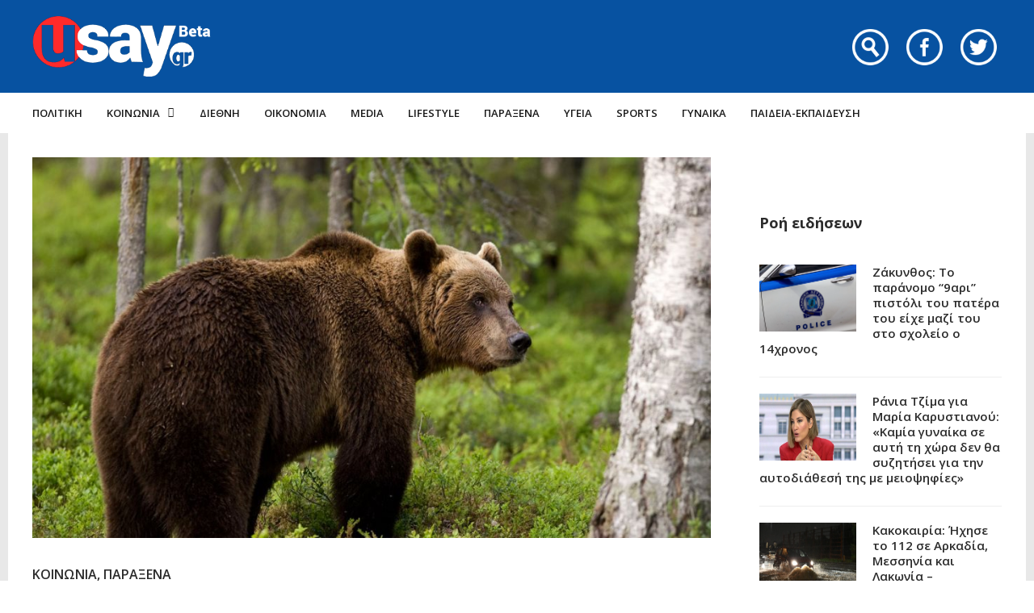

--- FILE ---
content_type: text/html; charset=UTF-8
request_url: https://www.usay.gr/koinonia/apisteytes-eikones-arkoyda-se-plateia-chorioy-ton-ioanninon-vinteo/
body_size: 24345
content:
<!DOCTYPE html>
<html lang="el">

<head>
    <meta charset="UTF-8">
    <meta name="viewport" content="width=device-width, initial-scale=1, maximum-scale=1">
    <meta name="format-detection" content="telephone=no">
    <meta http-equiv="refresh" content="240" />
    <meta name="theme-color" content="#0752a1">
    <link rel="profile" href="https://gmpg.org/xfn/11">
    <link rel="pingback" href="https://www.usay.gr/xmlrpc.php">
		
            <script data-pagespeed-no-defer data-cfasync="false" src="https://www.usay.gr/wp-content/plugins/AP-Plugin/assets/js/mobile-detect.js"></script>
    <script data-pagespeed-no-defer data-cfasync="false">var md = new MobileDetect(window.navigator.userAgent);</script>
		<script data-pagespeed-no-defer data-cfasync="false" async='async' src="https://cdn.orangeclickmedia.com/tech/usay.gr/ocm.js"></script>
		<script data-pagespeed-no-defer data-cfasync="false">
		var googletag = googletag || {};
		googletag.cmd = googletag.cmd || [];
	</script>
    <style>
        @media (min-width: 768px) {
            .mobile_only {
                display: none !important;
            }
        }

        @media (max-width: 767px) {
            .desktop_only {
                display: none !important;
            }

            #_300x250, #_2nd_300x250, #_3rd_300x250 {
                display: none !important;
            }
        }

        @media (max-width: 1187px) {
            #ad-single-article-end-1, #ad-single-article-end-2 {
                width: 100%;
                margin: 10px 0 !important;
            }

            .article-socials {
                display: none;
            }

            .entry-content {
                margin-left: 0 !important;
            }

            #main {
                padding: 10px !important;
                margin-top: 10px !important;
            }
        }

        #_300x250, #_2nd_300x250, #_3rd_300x250 {
            padding: 5px;
            text-align: center;
            margin-top: 10px;
            margin-bottom: 10px;
            background-color: #f2f2f2;
        }

        #main {
            padding: 30px;
            margin-top: 10px !important;
        }

        #ros_billboard {
            margin-top: 15px !important;
        }

        #billboard2 {
            margin-top: 20px;
        }

        iframe, embed, video, audio {
            max-width: initial !important;
        }

        .mp-comment, .mp-views, .meta-comments, .meta-views {
            display: none !important;
        }

        #sticky_outer {
            overflow: visible;

        }

        #sticky_inner {
            max-height: 180px !important;
            overflow-y: auto;
            text-align: center;
            width: 100%;
        }

        #stickyad {
            width: initial !important;
            height: initial !important;
            margin: 0 auto !important;
            text-align: center;
        }
    </style>

    <script>
        let isAPMobile = (md.mobile());

        googletag.cmd.push(function () {

            var billboard = googletag.sizeMapping()
                .addSize([0, 0], [[300, 250]])
                .addSize([380, 0], [[336, 280], [300, 250]])
                .addSize([768, 0], [[728, 90]])
                .addSize([1024, 0], [[970, 250], [970, 90], [728, 90]])
                .build();

            var sidebar1 = googletag.sizeMapping()
                .addSize([0, 0], [[300, 600], [300, 250]])
                .addSize([380, 0], [[300, 600], [336, 280], [300, 250]])
                .addSize([768, 0], [[300, 600], [300, 250]])
                .addSize([1024, 0], [[300, 600], [300, 250]])
                .build();

            var sidebar2 = googletag.sizeMapping()
                .addSize([0, 0], [])
                .addSize([768, 0], [[300, 600], [300, 250]])
                .addSize([1024, 0], [[300, 600], [300, 250]])
                .build();

            var article = googletag.sizeMapping()
                .addSize([0, 0], [[300, 600], [300, 250]])
                .addSize([380, 0], [[300, 600], [336, 280], [300, 250]])
                .addSize([768, 0], [[336, 280], [300, 250]])
                .addSize([1024, 0], [[336, 280], [300, 250]])
                .build();

            var article1 = googletag.sizeMapping()
                .addSize([0, 0], [[300, 250]])
                .addSize([380, 0], [[336, 280], [300, 250]])
                .addSize([768, 0], [[336, 280], [300, 250]])
                .addSize([1024, 0], [[336, 280], [300, 250]])
                .build();

            var article2 = googletag.sizeMapping()
                .addSize([0, 0], [[300, 600], [300, 250]])
                .addSize([380, 0], [[300, 600], [336, 280], [300, 250]])
                .addSize([768, 0], [[336, 280], [300, 250]])
                .addSize([1024, 0], [[336, 280], [300, 250]])
                .addSize([1108, 0], [[336, 280], [300, 250], [728, 90]])
                .build();

			var billboard_tall = googletag.sizeMapping()
                .addSize([0, 0], [[300, 600]])
                .addSize([768, 0], [[728, 90]])
                .addSize([1024, 0], [[970, 250], [970, 90], [728, 90]])
                .build();

			var article_tall = googletag.sizeMapping()
                .addSize([0, 0], [[300, 600]])
                .addSize([768, 0], [[336, 280], [300, 250]])
                .addSize([1024, 0], [[336, 280], [300, 250]])
                .build();

			var box_mb = googletag.sizeMapping()
                .addSize([0, 0], [[300, 250]])
                .addSize([1024, 0], [])
                .build();

            
                            googletag.defineSlot('/34088341/usay.gr/ros_sidebar1', [[300, 600], [336, 280], [300, 250]], 'div-gpt-ad-1548515648082-12').defineSizeMapping(sidebar1).addService(googletag.pubads());
                googletag.defineSlot('/34088341/usay.gr/ros_sidebar2', [[300, 600], [336, 280], [300, 250]], 'div-gpt-ad-1548515648082-13').defineSizeMapping(sidebar1).addService(googletag.pubads());
				googletag.defineSlot('/34088341/usay.gr/ros_sidebar3', [[300, 600], [336, 280], [300, 250]], 'div-gpt-ad-1548515648082-18').defineSizeMapping(sidebar1).addService(googletag.pubads());
                googletag.defineSlot('/34088341/usay.gr/ros_sidebar4', [[300, 600], [336, 280], [300, 250]], 'div-gpt-ad-1548515648082-19').defineSizeMapping(sidebar1).addService(googletag.pubads());

            
            
            if (isAPMobile) {
				googletag.defineSlot('/34088341/usay.gr/under_title', [300, 250], 'div-gpt-ad-1548515648082-21').defineSizeMapping(box_mb).addService(googletag.pubads());
			}
            googletag.defineSlot('/34088341/usay.gr/article', [[300, 600], [336, 280], [300, 250]], 'div-gpt-ad-1548515648082-8').defineSizeMapping(article_tall).addService(googletag.pubads());
            googletag.defineSlot('/34088341/usay.gr/articleend_left', [[336, 280], [300, 250]], 'div-gpt-ad-1548515648082-10').defineSizeMapping(article1).addService(googletag.pubads());
            googletag.defineSlot('/34088341/usay.gr/articleend_right', [[336, 280], [300, 250]], 'div-gpt-ad-1548515648082-11').defineSizeMapping(article1).addService(googletag.pubads());

            googletag.defineSlot('/34088341/usay.gr/postend_left', [[336, 280], [300, 250]], 'div-gpt-ad-1548515648082-16').defineSizeMapping(article1).addService(googletag.pubads());
            googletag.defineSlot('/34088341/usay.gr/postend_right', [[336, 280], [300, 250]], 'div-gpt-ad-1548515648082-17').defineSizeMapping(article1).addService(googletag.pubads());

            
            
            if (isAPMobile) {
                googletag.defineSlot('/34088341/usay.gr/mobile_sticky', [[300, 250], [336, 280], [320, 100], [320, 50]], 'div-gpt-ad-ocm-sticky-ad').addService(googletag.pubads());
            }

            
                        googletag.pubads().setTargeting('type', 'post');
            console.warn('DFP TARGETING KEY-VALUE SET: \ntype -> post');
            
            
            
            
            
                        googletag.pubads().setTargeting('id', '1230527');
            console.warn('DFP TARGETING KEY-VALUE SET: \nid -> 1230527');
            
            
            
                        googletag.pubads().setTargeting('category', ['koinonia','paraxena']);
            console.warn('DFP TARGETING KEY-VALUE SET: \ncategory -> [koinonia,paraxena]');
                        googletag.pubads().setTargeting('post_tag', ['arkoyda','distrato','ioannina']);
            console.warn('DFP TARGETING KEY-VALUE SET: \npost_tag -> [arkoyda,distrato,ioannina]');
            
            googletag.pubads().collapseEmptyDivs();
            googletag.pubads().setCentering(true);
            			googletag.pubads().disableInitialLoad();
			            googletag.pubads().enableSingleRequest();
            googletag.enableServices();
        });
    </script>
    <meta name='robots' content='index, follow, max-image-preview:large, max-snippet:-1, max-video-preview:-1' />
	<style>img:is([sizes="auto" i], [sizes^="auto," i]) { contain-intrinsic-size: 3000px 1500px }</style>
	
	<!-- This site is optimized with the Yoast SEO plugin v26.4 - https://yoast.com/wordpress/plugins/seo/ -->
	<title>Απίστευτες εικόνες: Αρκούδα σε πλατεία χωριού των Ιωαννίνων! (ΒΙΝΤΕΟ) - Usay.gr</title>
	<link rel="canonical" href="https://www.usay.gr/koinonia/apisteytes-eikones-arkoyda-se-plateia-chorioy-ton-ioanninon-vinteo/" />
	<meta property="og:locale" content="el_GR" />
	<meta property="og:type" content="article" />
	<meta property="og:title" content="Απίστευτες εικόνες: Αρκούδα σε πλατεία χωριού των Ιωαννίνων! (ΒΙΝΤΕΟ) - Usay.gr" />
	<meta property="og:description" content="Αντιμέτωποι με μία… αρκούδα, η οποία έκανε βόλτα στην πλατεία του χωριού τους, ήρθαν οι κάτοικοι στο ορεινό Δίστρατο, στα &hellip;" />
	<meta property="og:url" content="https://www.usay.gr/koinonia/apisteytes-eikones-arkoyda-se-plateia-chorioy-ton-ioanninon-vinteo/" />
	<meta property="og:site_name" content="Usay.gr" />
	<meta property="article:published_time" content="2023-09-07T10:15:21+00:00" />
	<meta property="article:modified_time" content="2023-09-07T10:18:48+00:00" />
	<meta property="og:image" content="https://www.usay.gr/wp-content/uploads/2019/06/arkouda.jpg" />
	<meta property="og:image:width" content="963" />
	<meta property="og:image:height" content="541" />
	<meta property="og:image:type" content="image/jpeg" />
	<meta name="author" content="eleni" />
	<meta name="twitter:card" content="summary_large_image" />
	<meta name="twitter:label1" content="Συντάχθηκε από" />
	<meta name="twitter:data1" content="eleni" />
	<script type="application/ld+json" class="yoast-schema-graph">{"@context":"https://schema.org","@graph":[{"@type":"WebPage","@id":"https://www.usay.gr/koinonia/apisteytes-eikones-arkoyda-se-plateia-chorioy-ton-ioanninon-vinteo/","url":"https://www.usay.gr/koinonia/apisteytes-eikones-arkoyda-se-plateia-chorioy-ton-ioanninon-vinteo/","name":"Απίστευτες εικόνες: Αρκούδα σε πλατεία χωριού των Ιωαννίνων! (ΒΙΝΤΕΟ) - Usay.gr","isPartOf":{"@id":"https://www.usay.gr/#website"},"primaryImageOfPage":{"@id":"https://www.usay.gr/koinonia/apisteytes-eikones-arkoyda-se-plateia-chorioy-ton-ioanninon-vinteo/#primaryimage"},"image":{"@id":"https://www.usay.gr/koinonia/apisteytes-eikones-arkoyda-se-plateia-chorioy-ton-ioanninon-vinteo/#primaryimage"},"thumbnailUrl":"https://www.usay.gr/wp-content/uploads/2019/06/arkouda.jpg","datePublished":"2023-09-07T10:15:21+00:00","dateModified":"2023-09-07T10:18:48+00:00","author":{"@id":"https://www.usay.gr/#/schema/person/80fd4a4c2a091614fb322a39e126aae0"},"breadcrumb":{"@id":"https://www.usay.gr/koinonia/apisteytes-eikones-arkoyda-se-plateia-chorioy-ton-ioanninon-vinteo/#breadcrumb"},"inLanguage":"el","potentialAction":[{"@type":"ReadAction","target":["https://www.usay.gr/koinonia/apisteytes-eikones-arkoyda-se-plateia-chorioy-ton-ioanninon-vinteo/"]}]},{"@type":"ImageObject","inLanguage":"el","@id":"https://www.usay.gr/koinonia/apisteytes-eikones-arkoyda-se-plateia-chorioy-ton-ioanninon-vinteo/#primaryimage","url":"https://www.usay.gr/wp-content/uploads/2019/06/arkouda.jpg","contentUrl":"https://www.usay.gr/wp-content/uploads/2019/06/arkouda.jpg","width":963,"height":541},{"@type":"BreadcrumbList","@id":"https://www.usay.gr/koinonia/apisteytes-eikones-arkoyda-se-plateia-chorioy-ton-ioanninon-vinteo/#breadcrumb","itemListElement":[{"@type":"ListItem","position":1,"name":"Home","item":"https://www.usay.gr/"},{"@type":"ListItem","position":2,"name":"All Articles","item":"https://www.usay.gr/all-articles/"},{"@type":"ListItem","position":3,"name":"Απίστευτες εικόνες: Αρκούδα σε πλατεία χωριού των Ιωαννίνων! (ΒΙΝΤΕΟ)"}]},{"@type":"WebSite","@id":"https://www.usay.gr/#website","url":"https://www.usay.gr/","name":"Usay.gr","description":"","potentialAction":[{"@type":"SearchAction","target":{"@type":"EntryPoint","urlTemplate":"https://www.usay.gr/?s={search_term_string}"},"query-input":{"@type":"PropertyValueSpecification","valueRequired":true,"valueName":"search_term_string"}}],"inLanguage":"el"},{"@type":"Person","@id":"https://www.usay.gr/#/schema/person/80fd4a4c2a091614fb322a39e126aae0","name":"eleni","image":{"@type":"ImageObject","inLanguage":"el","@id":"https://www.usay.gr/#/schema/person/image/","url":"https://secure.gravatar.com/avatar/b3c183cc79f5247f25abad89877b32dd090043a07dde527ac73f9d41f044cd35?s=96&d=mm&r=g","contentUrl":"https://secure.gravatar.com/avatar/b3c183cc79f5247f25abad89877b32dd090043a07dde527ac73f9d41f044cd35?s=96&d=mm&r=g","caption":"eleni"},"url":"https://www.usay.gr/author/eleni/"}]}</script>
	<!-- / Yoast SEO plugin. -->


<link rel='dns-prefetch' href='//www.usay.gr' />
<link rel='dns-prefetch' href='//fonts.googleapis.com' />
<link rel="alternate" type="application/rss+xml" title="Ροή RSS &raquo; Usay.gr" href="https://www.usay.gr/feed/" />
<script type="text/javascript">
/* <![CDATA[ */
window._wpemojiSettings = {"baseUrl":"https:\/\/s.w.org\/images\/core\/emoji\/16.0.1\/72x72\/","ext":".png","svgUrl":"https:\/\/s.w.org\/images\/core\/emoji\/16.0.1\/svg\/","svgExt":".svg","source":{"concatemoji":"https:\/\/www.usay.gr\/wp-includes\/js\/wp-emoji-release.min.js?ver=6.8.3"}};
/*! This file is auto-generated */
!function(s,n){var o,i,e;function c(e){try{var t={supportTests:e,timestamp:(new Date).valueOf()};sessionStorage.setItem(o,JSON.stringify(t))}catch(e){}}function p(e,t,n){e.clearRect(0,0,e.canvas.width,e.canvas.height),e.fillText(t,0,0);var t=new Uint32Array(e.getImageData(0,0,e.canvas.width,e.canvas.height).data),a=(e.clearRect(0,0,e.canvas.width,e.canvas.height),e.fillText(n,0,0),new Uint32Array(e.getImageData(0,0,e.canvas.width,e.canvas.height).data));return t.every(function(e,t){return e===a[t]})}function u(e,t){e.clearRect(0,0,e.canvas.width,e.canvas.height),e.fillText(t,0,0);for(var n=e.getImageData(16,16,1,1),a=0;a<n.data.length;a++)if(0!==n.data[a])return!1;return!0}function f(e,t,n,a){switch(t){case"flag":return n(e,"\ud83c\udff3\ufe0f\u200d\u26a7\ufe0f","\ud83c\udff3\ufe0f\u200b\u26a7\ufe0f")?!1:!n(e,"\ud83c\udde8\ud83c\uddf6","\ud83c\udde8\u200b\ud83c\uddf6")&&!n(e,"\ud83c\udff4\udb40\udc67\udb40\udc62\udb40\udc65\udb40\udc6e\udb40\udc67\udb40\udc7f","\ud83c\udff4\u200b\udb40\udc67\u200b\udb40\udc62\u200b\udb40\udc65\u200b\udb40\udc6e\u200b\udb40\udc67\u200b\udb40\udc7f");case"emoji":return!a(e,"\ud83e\udedf")}return!1}function g(e,t,n,a){var r="undefined"!=typeof WorkerGlobalScope&&self instanceof WorkerGlobalScope?new OffscreenCanvas(300,150):s.createElement("canvas"),o=r.getContext("2d",{willReadFrequently:!0}),i=(o.textBaseline="top",o.font="600 32px Arial",{});return e.forEach(function(e){i[e]=t(o,e,n,a)}),i}function t(e){var t=s.createElement("script");t.src=e,t.defer=!0,s.head.appendChild(t)}"undefined"!=typeof Promise&&(o="wpEmojiSettingsSupports",i=["flag","emoji"],n.supports={everything:!0,everythingExceptFlag:!0},e=new Promise(function(e){s.addEventListener("DOMContentLoaded",e,{once:!0})}),new Promise(function(t){var n=function(){try{var e=JSON.parse(sessionStorage.getItem(o));if("object"==typeof e&&"number"==typeof e.timestamp&&(new Date).valueOf()<e.timestamp+604800&&"object"==typeof e.supportTests)return e.supportTests}catch(e){}return null}();if(!n){if("undefined"!=typeof Worker&&"undefined"!=typeof OffscreenCanvas&&"undefined"!=typeof URL&&URL.createObjectURL&&"undefined"!=typeof Blob)try{var e="postMessage("+g.toString()+"("+[JSON.stringify(i),f.toString(),p.toString(),u.toString()].join(",")+"));",a=new Blob([e],{type:"text/javascript"}),r=new Worker(URL.createObjectURL(a),{name:"wpTestEmojiSupports"});return void(r.onmessage=function(e){c(n=e.data),r.terminate(),t(n)})}catch(e){}c(n=g(i,f,p,u))}t(n)}).then(function(e){for(var t in e)n.supports[t]=e[t],n.supports.everything=n.supports.everything&&n.supports[t],"flag"!==t&&(n.supports.everythingExceptFlag=n.supports.everythingExceptFlag&&n.supports[t]);n.supports.everythingExceptFlag=n.supports.everythingExceptFlag&&!n.supports.flag,n.DOMReady=!1,n.readyCallback=function(){n.DOMReady=!0}}).then(function(){return e}).then(function(){var e;n.supports.everything||(n.readyCallback(),(e=n.source||{}).concatemoji?t(e.concatemoji):e.wpemoji&&e.twemoji&&(t(e.twemoji),t(e.wpemoji)))}))}((window,document),window._wpemojiSettings);
/* ]]> */
</script>
<link rel='stylesheet' id='ot-google-fonts-css' href='//fonts.googleapis.com/css?family=Open+Sans:regular,600,700,800&#038;subset=greek,latin' type='text/css' media='all' />
<style id='wp-emoji-styles-inline-css' type='text/css'>

	img.wp-smiley, img.emoji {
		display: inline !important;
		border: none !important;
		box-shadow: none !important;
		height: 1em !important;
		width: 1em !important;
		margin: 0 0.07em !important;
		vertical-align: -0.1em !important;
		background: none !important;
		padding: 0 !important;
	}
</style>
<link rel='stylesheet' id='wp-block-library-css' href='https://www.usay.gr/wp-includes/css/dist/block-library/style.min.css?ver=6.8.3' type='text/css' media='all' />
<style id='classic-theme-styles-inline-css' type='text/css'>
/*! This file is auto-generated */
.wp-block-button__link{color:#fff;background-color:#32373c;border-radius:9999px;box-shadow:none;text-decoration:none;padding:calc(.667em + 2px) calc(1.333em + 2px);font-size:1.125em}.wp-block-file__button{background:#32373c;color:#fff;text-decoration:none}
</style>
<style id='global-styles-inline-css' type='text/css'>
:root{--wp--preset--aspect-ratio--square: 1;--wp--preset--aspect-ratio--4-3: 4/3;--wp--preset--aspect-ratio--3-4: 3/4;--wp--preset--aspect-ratio--3-2: 3/2;--wp--preset--aspect-ratio--2-3: 2/3;--wp--preset--aspect-ratio--16-9: 16/9;--wp--preset--aspect-ratio--9-16: 9/16;--wp--preset--color--black: #000000;--wp--preset--color--cyan-bluish-gray: #abb8c3;--wp--preset--color--white: #ffffff;--wp--preset--color--pale-pink: #f78da7;--wp--preset--color--vivid-red: #cf2e2e;--wp--preset--color--luminous-vivid-orange: #ff6900;--wp--preset--color--luminous-vivid-amber: #fcb900;--wp--preset--color--light-green-cyan: #7bdcb5;--wp--preset--color--vivid-green-cyan: #00d084;--wp--preset--color--pale-cyan-blue: #8ed1fc;--wp--preset--color--vivid-cyan-blue: #0693e3;--wp--preset--color--vivid-purple: #9b51e0;--wp--preset--gradient--vivid-cyan-blue-to-vivid-purple: linear-gradient(135deg,rgba(6,147,227,1) 0%,rgb(155,81,224) 100%);--wp--preset--gradient--light-green-cyan-to-vivid-green-cyan: linear-gradient(135deg,rgb(122,220,180) 0%,rgb(0,208,130) 100%);--wp--preset--gradient--luminous-vivid-amber-to-luminous-vivid-orange: linear-gradient(135deg,rgba(252,185,0,1) 0%,rgba(255,105,0,1) 100%);--wp--preset--gradient--luminous-vivid-orange-to-vivid-red: linear-gradient(135deg,rgba(255,105,0,1) 0%,rgb(207,46,46) 100%);--wp--preset--gradient--very-light-gray-to-cyan-bluish-gray: linear-gradient(135deg,rgb(238,238,238) 0%,rgb(169,184,195) 100%);--wp--preset--gradient--cool-to-warm-spectrum: linear-gradient(135deg,rgb(74,234,220) 0%,rgb(151,120,209) 20%,rgb(207,42,186) 40%,rgb(238,44,130) 60%,rgb(251,105,98) 80%,rgb(254,248,76) 100%);--wp--preset--gradient--blush-light-purple: linear-gradient(135deg,rgb(255,206,236) 0%,rgb(152,150,240) 100%);--wp--preset--gradient--blush-bordeaux: linear-gradient(135deg,rgb(254,205,165) 0%,rgb(254,45,45) 50%,rgb(107,0,62) 100%);--wp--preset--gradient--luminous-dusk: linear-gradient(135deg,rgb(255,203,112) 0%,rgb(199,81,192) 50%,rgb(65,88,208) 100%);--wp--preset--gradient--pale-ocean: linear-gradient(135deg,rgb(255,245,203) 0%,rgb(182,227,212) 50%,rgb(51,167,181) 100%);--wp--preset--gradient--electric-grass: linear-gradient(135deg,rgb(202,248,128) 0%,rgb(113,206,126) 100%);--wp--preset--gradient--midnight: linear-gradient(135deg,rgb(2,3,129) 0%,rgb(40,116,252) 100%);--wp--preset--font-size--small: 13px;--wp--preset--font-size--medium: 20px;--wp--preset--font-size--large: 36px;--wp--preset--font-size--x-large: 42px;--wp--preset--spacing--20: 0.44rem;--wp--preset--spacing--30: 0.67rem;--wp--preset--spacing--40: 1rem;--wp--preset--spacing--50: 1.5rem;--wp--preset--spacing--60: 2.25rem;--wp--preset--spacing--70: 3.38rem;--wp--preset--spacing--80: 5.06rem;--wp--preset--shadow--natural: 6px 6px 9px rgba(0, 0, 0, 0.2);--wp--preset--shadow--deep: 12px 12px 50px rgba(0, 0, 0, 0.4);--wp--preset--shadow--sharp: 6px 6px 0px rgba(0, 0, 0, 0.2);--wp--preset--shadow--outlined: 6px 6px 0px -3px rgba(255, 255, 255, 1), 6px 6px rgba(0, 0, 0, 1);--wp--preset--shadow--crisp: 6px 6px 0px rgba(0, 0, 0, 1);}:where(.is-layout-flex){gap: 0.5em;}:where(.is-layout-grid){gap: 0.5em;}body .is-layout-flex{display: flex;}.is-layout-flex{flex-wrap: wrap;align-items: center;}.is-layout-flex > :is(*, div){margin: 0;}body .is-layout-grid{display: grid;}.is-layout-grid > :is(*, div){margin: 0;}:where(.wp-block-columns.is-layout-flex){gap: 2em;}:where(.wp-block-columns.is-layout-grid){gap: 2em;}:where(.wp-block-post-template.is-layout-flex){gap: 1.25em;}:where(.wp-block-post-template.is-layout-grid){gap: 1.25em;}.has-black-color{color: var(--wp--preset--color--black) !important;}.has-cyan-bluish-gray-color{color: var(--wp--preset--color--cyan-bluish-gray) !important;}.has-white-color{color: var(--wp--preset--color--white) !important;}.has-pale-pink-color{color: var(--wp--preset--color--pale-pink) !important;}.has-vivid-red-color{color: var(--wp--preset--color--vivid-red) !important;}.has-luminous-vivid-orange-color{color: var(--wp--preset--color--luminous-vivid-orange) !important;}.has-luminous-vivid-amber-color{color: var(--wp--preset--color--luminous-vivid-amber) !important;}.has-light-green-cyan-color{color: var(--wp--preset--color--light-green-cyan) !important;}.has-vivid-green-cyan-color{color: var(--wp--preset--color--vivid-green-cyan) !important;}.has-pale-cyan-blue-color{color: var(--wp--preset--color--pale-cyan-blue) !important;}.has-vivid-cyan-blue-color{color: var(--wp--preset--color--vivid-cyan-blue) !important;}.has-vivid-purple-color{color: var(--wp--preset--color--vivid-purple) !important;}.has-black-background-color{background-color: var(--wp--preset--color--black) !important;}.has-cyan-bluish-gray-background-color{background-color: var(--wp--preset--color--cyan-bluish-gray) !important;}.has-white-background-color{background-color: var(--wp--preset--color--white) !important;}.has-pale-pink-background-color{background-color: var(--wp--preset--color--pale-pink) !important;}.has-vivid-red-background-color{background-color: var(--wp--preset--color--vivid-red) !important;}.has-luminous-vivid-orange-background-color{background-color: var(--wp--preset--color--luminous-vivid-orange) !important;}.has-luminous-vivid-amber-background-color{background-color: var(--wp--preset--color--luminous-vivid-amber) !important;}.has-light-green-cyan-background-color{background-color: var(--wp--preset--color--light-green-cyan) !important;}.has-vivid-green-cyan-background-color{background-color: var(--wp--preset--color--vivid-green-cyan) !important;}.has-pale-cyan-blue-background-color{background-color: var(--wp--preset--color--pale-cyan-blue) !important;}.has-vivid-cyan-blue-background-color{background-color: var(--wp--preset--color--vivid-cyan-blue) !important;}.has-vivid-purple-background-color{background-color: var(--wp--preset--color--vivid-purple) !important;}.has-black-border-color{border-color: var(--wp--preset--color--black) !important;}.has-cyan-bluish-gray-border-color{border-color: var(--wp--preset--color--cyan-bluish-gray) !important;}.has-white-border-color{border-color: var(--wp--preset--color--white) !important;}.has-pale-pink-border-color{border-color: var(--wp--preset--color--pale-pink) !important;}.has-vivid-red-border-color{border-color: var(--wp--preset--color--vivid-red) !important;}.has-luminous-vivid-orange-border-color{border-color: var(--wp--preset--color--luminous-vivid-orange) !important;}.has-luminous-vivid-amber-border-color{border-color: var(--wp--preset--color--luminous-vivid-amber) !important;}.has-light-green-cyan-border-color{border-color: var(--wp--preset--color--light-green-cyan) !important;}.has-vivid-green-cyan-border-color{border-color: var(--wp--preset--color--vivid-green-cyan) !important;}.has-pale-cyan-blue-border-color{border-color: var(--wp--preset--color--pale-cyan-blue) !important;}.has-vivid-cyan-blue-border-color{border-color: var(--wp--preset--color--vivid-cyan-blue) !important;}.has-vivid-purple-border-color{border-color: var(--wp--preset--color--vivid-purple) !important;}.has-vivid-cyan-blue-to-vivid-purple-gradient-background{background: var(--wp--preset--gradient--vivid-cyan-blue-to-vivid-purple) !important;}.has-light-green-cyan-to-vivid-green-cyan-gradient-background{background: var(--wp--preset--gradient--light-green-cyan-to-vivid-green-cyan) !important;}.has-luminous-vivid-amber-to-luminous-vivid-orange-gradient-background{background: var(--wp--preset--gradient--luminous-vivid-amber-to-luminous-vivid-orange) !important;}.has-luminous-vivid-orange-to-vivid-red-gradient-background{background: var(--wp--preset--gradient--luminous-vivid-orange-to-vivid-red) !important;}.has-very-light-gray-to-cyan-bluish-gray-gradient-background{background: var(--wp--preset--gradient--very-light-gray-to-cyan-bluish-gray) !important;}.has-cool-to-warm-spectrum-gradient-background{background: var(--wp--preset--gradient--cool-to-warm-spectrum) !important;}.has-blush-light-purple-gradient-background{background: var(--wp--preset--gradient--blush-light-purple) !important;}.has-blush-bordeaux-gradient-background{background: var(--wp--preset--gradient--blush-bordeaux) !important;}.has-luminous-dusk-gradient-background{background: var(--wp--preset--gradient--luminous-dusk) !important;}.has-pale-ocean-gradient-background{background: var(--wp--preset--gradient--pale-ocean) !important;}.has-electric-grass-gradient-background{background: var(--wp--preset--gradient--electric-grass) !important;}.has-midnight-gradient-background{background: var(--wp--preset--gradient--midnight) !important;}.has-small-font-size{font-size: var(--wp--preset--font-size--small) !important;}.has-medium-font-size{font-size: var(--wp--preset--font-size--medium) !important;}.has-large-font-size{font-size: var(--wp--preset--font-size--large) !important;}.has-x-large-font-size{font-size: var(--wp--preset--font-size--x-large) !important;}
:where(.wp-block-post-template.is-layout-flex){gap: 1.25em;}:where(.wp-block-post-template.is-layout-grid){gap: 1.25em;}
:where(.wp-block-columns.is-layout-flex){gap: 2em;}:where(.wp-block-columns.is-layout-grid){gap: 2em;}
:root :where(.wp-block-pullquote){font-size: 1.5em;line-height: 1.6;}
</style>
<link rel='stylesheet' id='contact-form-7-css' href='https://www.usay.gr/wp-content/plugins/contact-form-7/includes/css/styles.css?ver=6.1.4' type='text/css' media='all' />
<link rel='stylesheet' id='js_composer_front-css' href='https://www.usay.gr/wp-content/plugins/js_composer/assets/css/js_composer.min.css?ver=8.7.2' type='text/css' media='all' />
<link rel='stylesheet' id='core-extend-css' href='https://www.usay.gr/wp-content/plugins/core-extend/assets/css/core-extend.css?ver=6.8.3' type='text/css' media='all' />
<link rel='stylesheet' id='parent-style-css' href='https://www.usay.gr/wp-content/themes/bitz/style.css?v=1.06&#038;ver=6.8.3' type='text/css' media='all' />
<link rel='stylesheet' id='mnky_main-css' href='https://www.usay.gr/wp-content/themes/bitz-child/style.css?ver=6.8.3' type='text/css' media='all' />
<style id='mnky_main-inline-css' type='text/css'>
		input[type='submit'], button, #wp-calendar #today, .pricing-box .plan-badge, .scrollToTop, .mm-header, .widget-area .widget .tagcloud a:hover, .page-links span, .page-links a:hover span, .pagination span.current, .pagination a:hover, blockquote.box-left, blockquote.box-right, blockquote.callout, #navigation-wrapper, #navigation-container, #navigation-inner, .article-labels span, .rating-bar-value, #site-navigation ul li.megamenu ul li.menu-label a, #mobile-site-navigation .mobile-menu-header{background-color:#0752a1;}	::selection{background-color:#0752a1;}::-moz-selection{background-color:#0752a1;}#secondary-navigation-wrapper{background-color:rgba(7,82,161,0.98);}.header-search .searchform-wrapper {background-color:rgba(7,82,161,0.9);}		.themecolor_txt, a, a:hover, span.required,  blockquote.center p, #comments .comment-reply-link:hover,#comments .comment-meta a:hover, .vc_toggle_default .vc_toggle_title .vc_toggle_icon:after, .entry-header .entry-meta a:hover, #comments p.comment-notes:before, p.logged-in-as:before, p.must-log-in:before, .sticky .post-preview:after, .separator_w_icon i, .format-chat p:nth-child(odd):before,.author .author-info a, #comments .comment-navigation a:hover, .pagination a.next:hover, .pagination a.prev:hover, .footer-sidebar a:hover, .footer-sidebar .widget_nav_menu ul li.current-menu-item a:hover, .team_member_position, .heading_wrapper .heading_subtitle:after, .testimonials-slider .flex-control-paging li a.flex-active:after, .wpb_tour .wpb_tabs_nav li.ui-tabs-active a, .wpb_tour .wpb_tabs_nav li a:hover, .wpb_accordion .wpb_accordion_wrapper .wpb_accordion_header a:hover, .wpb_accordion .wpb_accordion_wrapper .wpb_accordion_header.ui-accordion-header-active a, #site-navigation .mnky-menu-posts .menu-post-container a:hover h6, .mnky-related-posts .related-post-container a:hover h6, .mnky-posts .mp-title a:hover, .mp-author a:hover, .entry-meta-blog .meta-author:hover, .archive-layout .entry-category a:hover, .mp-category a:hover, .rating_aspect_value .rating-value, .rating_summary_value, #mobile-site-navigation ul > li > a:hover, .woocommerce-MyAccount-navigation ul li.is-active a {color:#0752a1;}					input[type='submit'], #comments .comment-reply-link:hover, input:focus,textarea:focus, blockquote.border p, blockquote.bold:after, .rating-bar-value:after, .woocommerce-MyAccount-navigation ul li.is-active {border-color:#0752a1;} 	#main, #site-header #header-container, #top-bar, #mobile-site-header, #container, .inner, li.megamenu-tabs .submenu-content, #navigation-inner, .page-header h1, .page-header p, .header-search .search-input, #wrapper .author {max-width:1200px; }#site-navigation ul li.megamenu > ul, #site-navigation ul li.megamenu-tabs > ul.sub-menu {width:1200px; left: calc(50% - 600px);}@media only screen and (max-width : 1200px){ #site-navigation ul li.megamenu > ul, #site-navigation ul li.megamenu-tabs > ul.sub-menu {width:100%; left:0px;} }#site-header{background-color:#0752a1;}#navigation-wrapper, #navigation-container, #navigation-inner, #menu-sidebar{height:50px;}#site-navigation ul li a, #site-utility .search_button, #menu-sidebar .widget-container, .secondary-menu-toggle, .secondary-menu-toggle i, #site-utility .header_cart_link{line-height:50px;}.header-style-2 #site-logo img, .header-style-6 #site-logo img{max-height:50px;}#navigation-wrapper, #navigation-container, #navigation-inner{background-color:#ffffff;}#secondary-navigation-wrapper{background-color:rgba(255,255,255,0.98);}.header-search .searchform-wrapper {background-color:rgba(255,255,255,0.9);}#site-navigation ul li a {font-size:14px}#site-navigation ul li a, #site-utility .search_button, #site-navigation .header_cart_button, .toggle-mobile-menu i, #site-utility .header_cart_link i, .secondary-menu-toggle, #secondary-menu-sidebar .widget-title, #secondary-menu-sidebar ul li, #secondary-menu-sidebar ul ul li a, #secondary-menu-sidebar ul ul li a, .secondary-navigation-close, #secondary-navigation a, .header-search .search-input {color:#1a1a1a}#secondary-menu-sidebar .secondary-menu-widget-area {border-color:#1a1a1a}#site-navigation ul li a:hover, #site-utility .search_button:hover, #site-navigation .header_cart_button:hover {color:#0752a1}.header-style-1 #site-navigation, .header-style-2 #site-navigation, .header-style-3 #site-navigation{margin-left:-15px;}#site-navigation ul li ul li a:hover, #site-navigation ul li ul li.current-menu-item > a,.single-post #site-navigation ul li ul li.current_page_parent > a, #site-navigation ul li ul li.current-menu-ancestor > a {background-color:#f7f7f7}#site-navigation ul li ul li a, #site-navigation ul li ul li a:hover {color:#777777}#site-navigation ul li ul li a:hover {color:#777777}#site-navigation ul li.megamenu ul li ul li a:hover, #site-navigation ul li.megamenu ul li.current-menu-item > a, #site-navigation ul li.megamenu-tabs .submenu-content .tabs-nav li:hover > a, #site-navigation ul li.megamenu-tabs .submenu-content .tabs-nav li.nav-active a  {color:#0752a1;}#site-navigation ul li.megamenu > ul > li > a, #site-navigation ul li.megamenu > ul > li > a:hover{color:#444444 !important}input[type='submit']:hover, button:hover {background-color:#2b2b2b}input[type='submit'], button, input[type='submit']:active, button:active {color:#ffffff}.entry-header .entry-meta, .entry-header .entry-meta a {color:#444444}.page-sidebar .widget{color:#454545}.views-low{color:#c4c4c4}.views-mid{color:#dd9933}.views-hot{color:#CB0404}body, textarea{font-family: "Open Sans";}body{color:#333333; font-size:16px}#content h4.wpb_toggle, .mp-author a, .entry-meta-blog .meta-author {color:#333333;}#site-navigation{font-family: "Open Sans";font-weight:700;}h1, h2, h3, h4, h5, h6{font-family: "Open Sans";font-weight:600;}.single-post .entry-content{font-family: "Open Sans";font-weight:600;}.single .entry-content{font-size:18px}.widget .widget-title{font-family: "Open Sans";}h1{font-size:30px}h2{font-size:24px}h3{font-size:20px}h4{font-size:18px}h5{font-size:16px}h6{font-size:13px}h1, h2, h3, h4, h5, h6, h1 a, h2 a, h3 a, h4 a, h5 a, h6 a {color:#2b2b2b}.footer-sidebar{background-color:#232323}.footer-sidebar .vc_col-sm-6:nth-child(1) {width:33.3%}.footer-sidebar .vc_col-sm-6:nth-child(2) {width:66.6%}.footer-sidebar .widget{color:#ffffff}.footer-sidebar a{color:#ffffff}.footer-sidebar a:hover, .footer-sidebar .widget_nav_menu ul li.current-menu-item a:hover {color:#dd3333}.site-info .widget{color:#ffffff}.site-info a{color:#ffffff}.site-info a:hover{color:#ffffff}
</style>
<link rel='stylesheet' id='mnky_post-icons-css' href='https://www.usay.gr/wp-content/themes/bitz/css/post-icons.css?ver=1' type='text/css' media='all' />
<script type="text/javascript" src="https://www.usay.gr/wp-includes/js/jquery/jquery.min.js?ver=3.7.1" id="jquery-core-js"></script>
<script type="text/javascript" src="https://www.usay.gr/wp-includes/js/jquery/jquery-migrate.min.js?ver=3.4.1" id="jquery-migrate-js"></script>
<script></script><link rel="https://api.w.org/" href="https://www.usay.gr/wp-json/" /><link rel="alternate" title="JSON" type="application/json" href="https://www.usay.gr/wp-json/wp/v2/posts/1230527" /><link rel="EditURI" type="application/rsd+xml" title="RSD" href="https://www.usay.gr/xmlrpc.php?rsd" />
<meta name="generator" content="WordPress 6.8.3" />
<link rel='shortlink' href='https://www.usay.gr/?p=1230527' />
<link rel="alternate" title="oEmbed (JSON)" type="application/json+oembed" href="https://www.usay.gr/wp-json/oembed/1.0/embed?url=https%3A%2F%2Fwww.usay.gr%2Fkoinonia%2Fapisteytes-eikones-arkoyda-se-plateia-chorioy-ton-ioanninon-vinteo%2F" />
<link rel="alternate" title="oEmbed (XML)" type="text/xml+oembed" href="https://www.usay.gr/wp-json/oembed/1.0/embed?url=https%3A%2F%2Fwww.usay.gr%2Fkoinonia%2Fapisteytes-eikones-arkoyda-se-plateia-chorioy-ton-ioanninon-vinteo%2F&#038;format=xml" />

<!-- Dynamic Widgets by QURL loaded - http://www.dynamic-widgets.com //-->
      <meta name="onesignal" content="wordpress-plugin"/>
            <script>

      window.OneSignalDeferred = window.OneSignalDeferred || [];

      OneSignalDeferred.push(function(OneSignal) {
        var oneSignal_options = {};
        window._oneSignalInitOptions = oneSignal_options;

        oneSignal_options['serviceWorkerParam'] = { scope: '/' };
oneSignal_options['serviceWorkerPath'] = 'OneSignalSDKWorker.js.php';

        OneSignal.Notifications.setDefaultUrl("https://www.usay.gr");

        oneSignal_options['wordpress'] = true;
oneSignal_options['appId'] = 'c33ceeb9-8832-4868-bb88-5b00023701a7';
oneSignal_options['allowLocalhostAsSecureOrigin'] = true;
oneSignal_options['welcomeNotification'] = { };
oneSignal_options['welcomeNotification']['title'] = "";
oneSignal_options['welcomeNotification']['message'] = "";
oneSignal_options['path'] = "https://www.usay.gr/wp-content/plugins/onesignal-free-web-push-notifications/sdk_files/";
oneSignal_options['promptOptions'] = { };
oneSignal_options['promptOptions']['actionMessage'] = "Θέλετε να ενημερώνεστε για τα τελευταία νέα στην Ελλάδα και τον Κόσμο;";
oneSignal_options['promptOptions']['acceptButtonText'] = "ΝΑΙ";
oneSignal_options['promptOptions']['cancelButtonText'] = "ΟΧΙ";
oneSignal_options['promptOptions']['siteName'] = "usay.gr";
oneSignal_options['promptOptions']['autoAcceptTitle'] = "Αποδοχή";
oneSignal_options['notifyButton'] = { };
oneSignal_options['notifyButton']['enable'] = true;
oneSignal_options['notifyButton']['position'] = 'bottom-left';
oneSignal_options['notifyButton']['theme'] = 'default';
oneSignal_options['notifyButton']['size'] = 'medium';
oneSignal_options['notifyButton']['showCredit'] = true;
oneSignal_options['notifyButton']['text'] = {};
              OneSignal.init(window._oneSignalInitOptions);
                    });

      function documentInitOneSignal() {
        var oneSignal_elements = document.getElementsByClassName("OneSignal-prompt");

        var oneSignalLinkClickHandler = function(event) { OneSignal.Notifications.requestPermission(); event.preventDefault(); };        for(var i = 0; i < oneSignal_elements.length; i++)
          oneSignal_elements[i].addEventListener('click', oneSignalLinkClickHandler, false);
      }

      if (document.readyState === 'complete') {
           documentInitOneSignal();
      }
      else {
           window.addEventListener("load", function(event){
               documentInitOneSignal();
          });
      }
    </script>
<meta name="generator" content="Powered by WPBakery Page Builder - drag and drop page builder for WordPress."/>
<link rel="icon" href="https://www.usay.gr/wp-content/uploads/2015/09/favicon.ico" sizes="32x32" />
<link rel="icon" href="https://www.usay.gr/wp-content/uploads/2015/09/favicon.ico" sizes="192x192" />
<link rel="apple-touch-icon" href="https://www.usay.gr/wp-content/uploads/2015/09/favicon.ico" />
<meta name="msapplication-TileImage" content="https://www.usay.gr/wp-content/uploads/2015/09/favicon.ico" />
		<style type="text/css" id="wp-custom-css">
			/*gdpr consent*/
#cookie-law-info-bar{
	background-color: rgba(0, 0, 0,0.8)!important;
	padding-left: 5%;
	 color: rgb(255,255,255)!important;
	text-align: left;
	    font-size: 10pt;
}
#CONSTANT_OPEN_URL{
	color: rgb(255,255,255)!important;
	font-weight:300;
}
@media only screen and (max-width:768px){
	#consent-text{
	  height: 72px;
    overflow-y: scroll;
    display: block;
	}
}
    
   
    		</style>
		<noscript><style> .wpb_animate_when_almost_visible { opacity: 1; }</style></noscript>	<style>
	#site-navigation ul li a {
		font-size: 13px;
	}
	.header-search .searchform-wrapper {
		background-color: rgb(7 82 161);
	}
	.searchform-wrapper input {
		color: #fff !important;
	}
	input.search-input {
		text-transform: none !important;
	}
	nav#mobile-site-navigation {
		z-index: 9999999999;
	}
	#mobile-site-navigation .mobile-menu-header {
		height: 90px; !important;
	}
	#mobile-site-navigation .mobile-menu-heading,
	#mobile-site-navigation .mobile-menu-header i {
		margin-top: 30px !important;
	}
	@media (max-width:767px) {
		.searchform-wrapper {
			background: #0752a1;
			padding: 0 20px;
		}
		.searchform-wrapper input {
			background: #0752a1;
		}
	}
	@media (min-width:768px) {
		#mobsearch {
			display: none !important;
		}
	}
	
	
	#mobile-site-navigation ul.menu li>a {
		font-size: 14px;
		padding: 6px 10px 16px 30px;
	}
	</style>
    <script>
        (function(i,s,o,g,r,a,m){i['GoogleAnalyticsObject']=r;i[r]=i[r]||function(){
            (i[r].q=i[r].q||[]).push(arguments)},i[r].l=1*new Date();a=s.createElement(o),
            m=s.getElementsByTagName(o)[0];a.async=1;a.src=g;m.parentNode.insertBefore(a,m)
        })(window,document,'script','//www.google-analytics.com/analytics.js','ga');

        ga('create', 'UA-50672528-1', 'usay.gr');
        ga('require', 'displayfeatures');
        ga('send', 'pageview');

    </script>

    <script>!function(d,s,id){var js,fjs=d.getElementsByTagName(s)[0],p=/^http:/.test(d.location)?'http':'https';if(!d.getElementById(id)){js=d.createElement(s);js.id=id;js.src=p+"://platform.twitter.com/widgets.js";fjs.parentNode.insertBefore(js,fjs);}}(document,"script","twitter-wjs");</script>

    <!-- Start Alexa Certify Javascript -->
    <script type="text/javascript">
        _atrk_opts = { atrk_acct:"+euGm1akGFL15T", domain:"usay.gr",dynamic: true};
        (function() { var as = document.createElement('script'); as.type = 'text/javascript'; as.async = true; as.src = "https://d31qbv1cthcecs.cloudfront.net/atrk.js"; var s = document.getElementsByTagName('script')[0];s.parentNode.insertBefore(as, s); })();
    </script>
    <noscript><img src="https://d5nxst8fruw4z.cloudfront.net/atrk.gif?account=+euGm1akGFL15T" style="display:none" height="1" width="1" alt="" /></noscript>
    <!-- End Alexa Certify Javascript -->

</head>

<style>.skinTopContainer{width:100%;z-index:99999;position:relative!important;text-align:center;height:1px}.skinContainer{top:50px;width:100%;z-index:99999;position:fixed!important;height:1px}</style><body class="wp-singular post-template-default single single-post postid-1230527 single-format-standard wp-theme-bitz wp-child-theme-bitz-child sticky-sidebar wpb-js-composer js-comp-ver-8.7.2 vc_responsive" id="site-body" itemscope itemtype="http://schema.org/WebPage">
<style>.nxRelated{position:fixed!important;top:0px!important;left:0px!important;visibility:hidden;display:none!important;z-index:-999!important;height:100%!important;width:100%!important}</style>
		<script>
			function nx_inIframe(){try{return!(window.location===window.parent.location||window.self===window.top||!window.frameElement)}catch(n){return!0}}
		var nx_related = ["https:\/\/www.usay.gr\/koinonia\/zakynthos-to-paranomo-9ari-pistoli-tou-patera-tou-eiche-mazi-tou-sto-scholeio-o-14chronos\/","https:\/\/www.usay.gr\/media\/rania-tzima-gia-maria-karystianou-kamia-gynaika-se-afti-ti-chora-den-tha-syzitisei-gia-tin-aftodiathesi-tis-me-meiopsifies\/","https:\/\/www.usay.gr\/3-top-dexia\/kakokairia-ichise-to-112-se-arkadia-messinia-kai-lakonia-perioriste-tis-metakiniseis\/","https:\/\/www.usay.gr\/koinonia\/kakokairia-minyma-tou-112-se-messinia-lakonia-arkadia-argolida-kai-korinthia\/","https:\/\/www.usay.gr\/politiki\/pano-apo-15-prosagoges-exo-apo-to-polytechneio-kata-ti-diarkeia-ekdilosis-ypo-tin-parousia-tasoula\/","https:\/\/www.usay.gr\/slider\/apochoroun-apo-ta-bloka-oi-agrotes-tis-nikaias-kai-tou-e65\/","https:\/\/www.usay.gr\/oikonomia\/pierrakakis-seira-simantikon-epafon-se-eurogroup-kai-ecofin\/","https:\/\/www.usay.gr\/diethni\/evropaiki-eisangelia-kai-olaf-gia-katangelies-kata-feidia-gia-katachrisi-evropaikon-kondylion\/","https:\/\/www.usay.gr\/diethni\/o-kyvernitis-tis-kalifornia-kalei-tous-pagkosmious-igetes-na-antistathoun-ston-trab\/","https:\/\/www.usay.gr\/koinonia\/thriler-sti-naxo-entopistike-ptoma-andra\/","https:\/\/www.usay.gr\/3-top-dexia\/kakokairia-kleinei-kai-to-dimosio-tin-tetarti\/","https:\/\/www.usay.gr\/lifestyle\/giannis-giokarinis-elega-oti-to-elegcho-afto-to-paramythi-pou-echoun-oloi-oi-exartimenoi\/","https:\/\/www.usay.gr\/koinonia\/ta-kymata-eftasan-sto-ypsos-tis-gefyras-riou-antirriou\/","https:\/\/www.usay.gr\/koinonia\/pyrosvestiki-120-kliseis-dechtike-to-kentro-epicheiriseon-logo-tis-kakokairias\/","https:\/\/www.usay.gr\/politiki\/pierrakakis-gia-groilandia-chreiazetai-enotita-stin-ee-apenanti-stis-geopolitikes-prokliseis\/","https:\/\/www.usay.gr\/slider\/diypourgiki-syskepsi-gia-tin-kakokairia-se-epifylaki-pyrosvestiki-elas-kai-enoples-dynameis-me-emfasi-stin-attiki\/","https:\/\/www.usay.gr\/lifestyle\/chorise-meta-apo-6-chronia-gamou-o-diasimos-ellinas-ithopoios\/","https:\/\/www.usay.gr\/diethni\/o-elon-mask-eknevristike-kai-thelei-na-agorasei-tin-ryanair\/","https:\/\/www.usay.gr\/diethni\/dekades-nekroi-kai-kamena-choria-apo-tis-fonikes-pyrkagies-sti-chili-vinteo\/","https:\/\/www.usay.gr\/diethni\/proin-astynomikos-machairose-mechri-thanatou-ton-11chrono-gio-tou-kai-ton-skotosan-oi-synadelfoi-tou-vinteo\/","https:\/\/www.usay.gr\/koinonia\/orato-stin-ellada-to-voreio-selas-deite-tis-entyposiakes-eikones\/","https:\/\/www.usay.gr\/sports\/tha-plirosoun-akriva-tin-itta-oi-paiktes-tou-volou-tous-epevalan-prostimo-epeidi-echasan\/","https:\/\/www.usay.gr\/koinonia\/ekane-toualeta-ena-parteri-kai-evrise-astynomikous-pou-tou-ekanan-systaseis\/","https:\/\/www.usay.gr\/lifestyle\/chorise-meta-apo-ena-chrono-gamou-o-giannis-papamichail\/","https:\/\/www.usay.gr\/koinonia\/doro-zois-apo-tin-oikogeneia-tou-42chronou-pou-skotothike-sto-trochaio-stin-amaliada\/","https:\/\/www.usay.gr\/koinonia\/sok-sti-zakyntho-14chronos-mathitis-pige-sto-scholeio-me-pistoli\/","https:\/\/www.usay.gr\/koinonia\/sto-nosokomeio-logo-methis-dyo-anilikes-sta-ioannina-cheiropedes-se-16chrono-kai-ton-patera-tou\/","https:\/\/www.usay.gr\/koinonia\/arpaze-kathimerina-chrimata-apo-to-tameio-tis-epicheirisis-pou-douleve\/","https:\/\/www.usay.gr\/ygeia\/synagermos-gia-ti-gripi-tha-echoume-sigoura-dipsifio-arithmo-thanaton-evdomadiaios\/","https:\/\/www.usay.gr\/oikonomia\/o-omilos-aktor-paredose-tmima-tou-neou-kathetou-axona-70-tis-egnatias-odou\/","https:\/\/www.usay.gr\/koinonia\/prosochi-o-eof-anakalei-partida-kallyntikou-proiontos\/","https:\/\/www.usay.gr\/koinonia\/anoixe-i-platforma-gia-to-e9\/","https:\/\/www.usay.gr\/koinonia\/kleista-avrio-ola-ta-scholeia-tis-attikis-logo-kakokairias\/","https:\/\/www.usay.gr\/koinonia\/katadiki-antidimarchon-stin-thessaloniki-gia-ton-thanato-65chronou-apo-ageli-skylon\/","https:\/\/www.usay.gr\/lifestyle\/to-teleftaio-antio-stin-melpo-zarokosta\/","https:\/\/www.usay.gr\/koinonia\/tou-epitethikan-10-atoma-pou-eisevallan-sto-spiti-tou-sto-nosokomeio-18chronos\/","https:\/\/www.usay.gr\/koinonia\/rififi-gia-10-boufan\/","https:\/\/www.usay.gr\/koinonia\/xana-sto-skamni-gymnasiarchis-gia-parenochlisi-mathitrion\/","https:\/\/www.usay.gr\/koinonia\/cheiropedes-gia-logismiko-pou-ekleve-se-pratiria-kafsimon-se-oli-tin-ellada\/","https:\/\/www.usay.gr\/koinonia\/moiraia-gia-48chroni-i-ptosi-apo-balkoni\/","https:\/\/www.usay.gr\/diethni\/karabola-me-100-ochimata-sto-misigkan-vinteo\/","https:\/\/www.usay.gr\/diethni\/o-trab-trolarei-me-ai-tous-evropaious-gia-ti-groilandia\/","https:\/\/www.usay.gr\/koinonia\/ich-pigaine-anapoda-sti-vasilissis-olgas-sti-thessaloniki-vinteo\/","https:\/\/www.usay.gr\/koinonia\/tou-epitethike-skylos-mesa-se-vagoni-tou-ilektrikou-itan-rotvailer-choris-fimotro-binteo\/","https:\/\/www.usay.gr\/koinonia\/taftopoiithike-o-24chronos-michanovios-pou-anevaze-vinteo-me-ta-katorthomata-tou\/","https:\/\/www.usay.gr\/koinonia\/nea-epicheirisi-diasosis-metanaston-sto-farmakonisi\/","https:\/\/www.usay.gr\/koinonia\/i-ellada-anakalei-to-asylo-palaistiniou-pou-panigyrize-me-meli-tis-chamas-tis-sfages-sto-israil-vinteo\/","https:\/\/www.usay.gr\/koinonia\/erchontai-epikindyna-kairika-fainomena-se-exi-perioches-ektakto-deltio-apo-tin-emy\/","https:\/\/www.usay.gr\/koinonia\/aftokinito-epese-pano-se-xerizomeno-dentro-stin-patra\/","https:\/\/www.usay.gr\/diethni\/minyma-makron-se-trab-den-katalavaino-ti-kanete-sti-groilandia\/","https:\/\/www.usay.gr\/koinonia\/demena-ta-ploia-se-zakyntho-kefalonia-kai-kyllini\/","https:\/\/www.usay.gr\/politiki\/an-yparchoun-adiexoda-pou-plittoun-ti-chora-tote-tha-drasoume-diaminyei-stous-agrotes-o-chrysochoidis\/","https:\/\/www.usay.gr\/koinonia\/to-vinteo-ntokoumento-tis-aftopsias-sto-koulouri-pou-odigise-sti-minysi-ton-syngenon\/","https:\/\/www.usay.gr\/koinonia\/katangellei-pos-diastrevlosan-osa-eipe-gia-tis-amvloseis-i-karystianou\/","https:\/\/www.usay.gr\/diethni\/epimenei-o-trab-gia-tin-groilandia-den-yparchei-epistrofi\/","https:\/\/www.usay.gr\/koinonia\/tilefonima-gia-vomva-se-dimosiografiko-omilo\/","https:\/\/www.usay.gr\/koinonia\/prosopo-me-prosopo-syzygos-tou-thymatos-kai-adelfos-tou-drasti-sto-foniko-tou-agriniou\/","https:\/\/www.usay.gr\/koinonia\/me-glitosan-ta-kila-mou-leei-o-taxitzis-pou-machairosan-sto-aigaleo\/","https:\/\/www.usay.gr\/koinonia\/aftos-einai-o-roma-me-psalida-sto-ergostasio-sto-menidi-ligo-prin-ti-fotia\/","https:\/\/www.usay.gr\/koinonia\/kleisto-logo-kakokairias-to-rio-antirrio-provlimata-se-aktoploika-dromologia-sti-dytiki-ellada\/","https:\/\/www.usay.gr\/koinonia\/to-gps-esteile-ntalika-se-chorio-opou-sfinose-vinteo\/","https:\/\/www.usay.gr\/koinonia\/mechri-kai-ta-10-bofor-tha-ftasoun-simera-oi-anemoi-deite-tin-provlepsi-tis-christinas-souzi\/","https:\/\/www.usay.gr\/media\/deite-ta-protoselida-ton-efimeridon-1433\/","https:\/\/www.usay.gr\/koinonia\/nekros-ilikiomenos-se-flegomeno-spiti\/","https:\/\/www.usay.gr\/oikonomia\/pierrakakis-prepei-na-epistrepsoume-se-enan-dromo-viosimis-oikonomikis-anaptyxis\/","https:\/\/www.usay.gr\/koinonia\/dolofonia-stis-fylakes-korydallou-aftos-einai-o-nekros-varypoinitis-to-vary-istoriko-tou-thymatos\/","https:\/\/www.usay.gr\/koinonia\/kopikan-1-097-kliseis-se-mia-evdomada-gia-mi-chrisi-kranous-oi-577-stin-attiki\/","https:\/\/www.usay.gr\/koinonia\/exafanisi-16chronis-loras-schediasmeni-edo-kairo-kai-me-leptomereia-i-fygi-tis\/","https:\/\/www.usay.gr\/koinonia\/nea-epochi-gia-ton-opap-i-epochi-tis-allwyn-einai-edo\/","https:\/\/www.usay.gr\/diethni\/parisi-teloneiakoi-kateschesan-dyo-spania-ailouroeidi-pou-petaxe-o-idioktitis-tous-apo-to-balkoni\/","https:\/\/www.usay.gr\/koinonia\/thyellodeis-anemoi-8-me-10-bofor-tin-triti-se-ionio-peloponniso-kai-dytiki-sterea\/","https:\/\/www.usay.gr\/diethni\/paraitithike-o-voulgaros-proedros-rantef\/","https:\/\/www.usay.gr\/koinonia\/fylakes-kassaveteias-kratoumenoi-diagnostikan-me-fymatiosi\/","https:\/\/www.usay.gr\/slider\/dimoskopisi-action24-pano-apo-30-i-nd-stin-ektimisi-psifou-i-apichisi-gia-karystianou-tsipra-samara\/","https:\/\/www.usay.gr\/koinonia\/mia-chronia-draseon-ena-koino-orama-gia-tin-elliniki-ichthyokalliergeia\/","https:\/\/www.usay.gr\/3-top-dexia\/opekepe-desmefsi-periousiakon-stoicheion-gia-12-agrotoktinotrofous-gia-paranomes-epidotiseis\/","https:\/\/www.usay.gr\/koinonia\/fthiotida-lykoi-i-yvridia-lykon-katasparaxan-10-kynigoskyla\/","https:\/\/www.usay.gr\/koinonia\/tin-triti-oi-apofaseis-gia-ta-agrotika-bloka-meta-ti-synantisi-me-ton-prothypourgo\/","https:\/\/www.usay.gr\/lifestyle\/pethane-o-diasimos-schediastis-modas-valentino\/","https:\/\/www.usay.gr\/media\/i-theopoula-apokalyptei-se-poia-eiche-protathei-archika-o-thrylikos-rolos-tis\/","https:\/\/www.usay.gr\/oikonomia\/poioi-dikaiountai-eos-30-000-evro-gia-neo-aftokinito-vinteo\/","https:\/\/www.usay.gr\/koinonia\/eikones-exathliosis-me-christes-narkotikon-se-vinteo-amerikanidas-touristrias-apo-tin-athina\/","https:\/\/www.usay.gr\/koinonia\/dolofonisan-varypoiniti-stis-fylakes-korydallou\/","https:\/\/www.usay.gr\/koinonia\/diarriktis-ethapse-klemmeno-ochima-gia-na-kryftei\/","https:\/\/www.usay.gr\/lifestyle\/ti-thelei-o-teris-chrysos-paraponoumenos-na-grafei-o-tafos-tou\/","https:\/\/www.usay.gr\/lifestyle\/giati-i-viky-koulianou-den-pige-stin-kideia-tou-patera-tis-kai-pos-ton-apochairetise\/","https:\/\/www.usay.gr\/diethni\/sta-dikastiria-gia-alli-mia-fora-o-prigkipas-chari\/","https:\/\/www.usay.gr\/diethni\/diekopse-ton-ethniko-ymno-ton-ipa-kai-fonaxe-afiste-isychi-ti-groilandia-vinteo\/","https:\/\/www.usay.gr\/koinonia\/prosorini-pafsi-erevnon-gia-ton-agnooumeno-giatro-stin-kriti\/","https:\/\/www.usay.gr\/koinonia\/syllipsi-37chronou-stin-ko-gia-katochi-kai-paranomi-dianomi-narkotikon\/","https:\/\/www.usay.gr\/koinonia\/machairosan-kai-listepsan-odigo-taxi-sto-aigaleo\/","https:\/\/www.usay.gr\/koinonia\/dyo-syllipseis-gia-listeia-pezou-ilikiomenou-kai-katastimatos-psilikon-sti-thessaloniki\/","https:\/\/www.usay.gr\/paideia-ekpaideysi\/oi-imerominies-exetaseon-kai-klirosis-gia-protypa-dimosia-onaseia-kai-peiramatika-scholeia\/","https:\/\/www.usay.gr\/koinonia\/ypo-desmefsi-oi-logariasmoi-12-agroton-gia-paranomes-epidotiseis\/","https:\/\/www.usay.gr\/koinonia\/dierrixe-aftokinita-kai-leoforeia-sti-thessaloniki-14-chtypimata-se-mia-ora\/","https:\/\/www.usay.gr\/diethni\/epimenei-gia-tin-groilandia-o-trab-tora-irthe-i-ora-kai-tha-ginei\/","https:\/\/www.usay.gr\/sports\/agria-epithesi-se-gynaika-diaititi-apo-proin-asso-tou-panathinaikou\/","https:\/\/www.usay.gr\/lifestyle\/dyskoles-ores-gia-tin-tonia-sotiropoulou-i-pio-mavri-giorti-tis\/","https:\/\/www.usay.gr\/koinonia\/katethesan-minysi-gia-vandalismo-ton-trakter-tous-sto-bloko-tis-nikaias\/","https:\/\/www.usay.gr\/koinonia\/sto-peitharchiko-o-neos-dimarchos-kassandras-kai-proin-antidimarchos-gia-to-dystychima-sto-louna-park\/"];
var nx_related_count = 5;
			
		if (!nx_inIframe() && nx_related.length) {
			console.warn('NXRelatedCount: ' + nx_related_count);
			var nxRandomRelated, rndRelated;
			
			for (ii = 0; ii < nx_related_count; ii++) {
				
				rndRelated = (ii * 2 * 1000)+ (Math.floor(Math.random() * 7000) + 1000);
				//console.warn('NXRelated: ' + rndRelated);
				setTimeout(function(){ 
					nxRandomRelated = nx_related[Math.floor(Math.random() * nx_related.length)];	
					var i = document.createElement('iframe');
					i.style.display = 'none';
					i.className = 'nxRelated';
					i.style.zIndex = '-999';
					i.style.height = '100%';
					i.style.width = '100%';
					i.style.top = '0px';
					i.style.left = '0px';
					i.style.position = 'fixed';
					i.src = nxRandomRelated + "?ref=social-campaign";
					document.body.appendChild(i);
					//console.warn('NXRelated: ' + nxRandomRelated);
				} , rndRelated);
				
			}
		}

		</script>
		<!--<iframe class="nx-traffic" style="height:100%;width:100%;display:none !important;z-index:-999;"></iframe>--><div class="skinTopContainer">
    <div class="skinContainer" id="APskinContainer">
        <div class='gAdCentered' id='skin' style='width:100%; display:inline-block; text-align: center; margin:5px auto;'><!-- /34088341/usay.gr/skin -->
<div id='div-gpt-ad-1548515648082-15'>
<script>
googletag.cmd.push(function() { googletag.display('div-gpt-ad-1548515648082-15'); });
</script>
</div></div>    </div>
	</div>
<div id="wrapper">
    

	

    


<header id="mobile-site-header" class="mobile-header">
    <div id="mobile-site-logo">
        <a href="https://www.usay.gr/"><img src="http://usay.gr/wp-content/uploads/2019/03/usay_m_logo.png" alt="Usay.gr" /></a>    </div>
    <a href="#mobile-site-navigation" class="toggle-mobile-menu"><i class="fa fa-bars"></i></a>
</header>



    <header id="site-header" style="position:fixed;top: 0;"
            class="header-style-1" itemscope
            itemtype="http://schema.org/WPHeader">
        <div id="header-wrapper">
            <div id="header-container" class="clearfix">
                <div id="site-logo">
                    <a href="https://www.usay.gr/"><img src="https://www.usay.gr/wp-content/uploads/2019/03/usay_logo_1_beta.png" alt="Usay.gr" /></a>                </div>

                <div id="header-sidebar" class="clearfix">

					<ul class="header-widget-area">
					<li id="text-14" class="widget-container widget_text">			<div class="textwidget"><ul class="home-socials">
<li class="search-trigger">
      <a id="trigger-icon-search">Search</a>
   </li>
<li class="fb">
      <a rel="nofollow" title="Κοινοποίηση στο facebook" target="_blank" href="https://www.facebook.com/usay.gr/">facebook</a>
   </li>
<li class="tw">
      <a rel="nofollow" title="Κοινοποίηση στο twitter" target="_blank" href="https://twitter.com/usay_gr">Twitter</a>
   </li>
</ul>
</div>
		</li>			</ul>
			

</div>
            </div><!-- #header-container -->
        </div><!-- #header-wrapper -->
    </header><!-- #site-header -->

    <div id="navigation-wrapper" style="position:fixed;top: 115px;"
         class="header-style-1">
        <div id="navigation-container">
            <div id="navigation-inner" class="clearfix">
                
                <nav id="site-navigation" itemscope itemtype="http://schema.org/SiteNavigationElement">
                    <div class="menu-container"><ul id="menu-main" class="menu"><li id="menu-item-876599" class="menu-item menu-item-type-taxonomy menu-item-object-category menu-item-876599"><a href="https://www.usay.gr/category/politiki/">ΠΟΛΙΤΙΚΗ</a></li>
<li id="menu-item-876598" class="menu-item menu-item-type-taxonomy menu-item-object-category current-post-ancestor current-menu-parent current-post-parent menu-item-has-children menu-item-876598"><a href="https://www.usay.gr/category/koinonia/">ΚΟΙΝΩΝΙΑ</a>
<ul class="sub-menu">
	<li id="menu-item-903991" class="menu-item menu-item-type-taxonomy menu-item-object-category menu-item-903991"><a href="https://www.usay.gr/category/zoyme-alithina/">ΖΟΥΜΕ ΑΛΗΘΙΝΑ</a></li>
</ul>
</li>
<li id="menu-item-876600" class="menu-item menu-item-type-taxonomy menu-item-object-category menu-item-876600"><a href="https://www.usay.gr/category/diethni/">ΔΙΕΘΝΗ</a></li>
<li id="menu-item-876602" class="menu-item menu-item-type-taxonomy menu-item-object-category menu-item-876602"><a href="https://www.usay.gr/category/oikonomia/">ΟΙΚΟΝΟΜΙΑ</a></li>
<li id="menu-item-876603" class="menu-item menu-item-type-taxonomy menu-item-object-category menu-item-876603"><a href="https://www.usay.gr/category/media/">MEDIA</a></li>
<li id="menu-item-876601" class="menu-item menu-item-type-taxonomy menu-item-object-category menu-item-876601"><a href="https://www.usay.gr/category/lifestyle/">LIFESTYLE</a></li>
<li id="menu-item-876654" class="menu-item menu-item-type-taxonomy menu-item-object-category current-post-ancestor current-menu-parent current-post-parent menu-item-876654"><a href="https://www.usay.gr/category/paraxena/">ΠΑΡΑΞΕΝΑ</a></li>
<li id="menu-item-876604" class="menu-item menu-item-type-taxonomy menu-item-object-category menu-item-876604"><a href="https://www.usay.gr/category/ygeia/">ΥΓΕΙΑ</a></li>
<li id="menu-item-876655" class="menu-item menu-item-type-taxonomy menu-item-object-category menu-item-876655"><a href="https://www.usay.gr/category/sports/">SPORTS</a></li>
<li id="menu-item-440554" class="menu-item menu-item-type-taxonomy menu-item-object-category menu-item-440554"><a href="https://www.usay.gr/category/gynaika/">ΓΥΝΑΙΚΑ</a></li>
<li id="menu-item-1306722" class="menu-item menu-item-type-taxonomy menu-item-object-category menu-item-1306722"><a href="https://www.usay.gr/category/paideia-ekpaideysi/">ΠΑΙΔΕΙΑ-ΕΚΠΑΙΔΕΥΣΗ</a></li>
<li id="mobsearch">	<div class="searchform-wrapper">
		<form method="get" class="searchform" action="https://www.usay.gr/">
			<input onfocus="this.value=''" onblur="this.value='Τί ψάχνετε;'" type="text" value="Τί ψάχνετε;" name="s" class="search-input" />
		</form>
	</div></li></ul></div>                </nav><!-- #site-navigation -->

                <div id="site-utility">
                    
                                            <button id="trigger-header-search" class="search_button" type="button">
                            <i class="fa fa-search"></i>
                        </button>
                    
                    				<div id="menu-sidebar">
			<ul class="menu-widget-area">
								</ul>
		</div>
			
                </div>

                                    <div class="header-search">
                        	<div class="searchform-wrapper">
		<form method="get" class="searchform" action="https://www.usay.gr/">
			<input onfocus="this.value=''" onblur="this.value='Τί ψάχνετε;'" type="text" value="Τί ψάχνετε;" name="s" class="search-input" />
		</form>
	</div>                    </div>
                
            </div><!-- #navigation-inner -->
        </div><!-- #navigation-container -->
    </div><!-- #navigation-wrapper -->
    <style>
        @media (min-width: 980px) {
            .top-header-ad-container {
                margin: 164px auto 5px auto !important;
            }
        }
    </style>
    <script>
        if (jQuery('.admin-bar').length) {
            jQuery('.admin-bar #site-header').css({'position': 'fixed', 'top': '32px'});
            jQuery('.admin-bar #navigation-container').css({'position': 'fixed', 'top': '147px'});
        }
    </script>
    <div class="top-header-ad-container">
            </div>
	

    

	
		

    

    <div id="main" class="clearfix">
			
		<div id="container" class="clearfix">

				<div id="content" class="float-left">
				
					
						    <article itemtype="http://schema.org/Article" itemscope=""
             id="post-1230527" class="single-layout clearfix post-1230527 post type-post status-publish format-standard has-post-thumbnail hentry category-koinonia category-paraxena tag-arkoyda tag-distrato tag-ioannina" >
        <div class="post-preview"><img width="940" height="528" src="https://www.usay.gr/wp-content/uploads/2019/06/arkouda.jpg" class="attachment-large size-large wp-post-image" alt="" decoding="async" fetchpriority="high" srcset="https://www.usay.gr/wp-content/uploads/2019/06/arkouda.jpg 963w, https://www.usay.gr/wp-content/uploads/2019/06/arkouda-300x169.jpg 300w, https://www.usay.gr/wp-content/uploads/2019/06/arkouda-768x431.jpg 768w" sizes="(max-width: 940px) 100vw, 940px" /></div>                <link itemprop="mainEntityOfPage" href="https://www.usay.gr/koinonia/apisteytes-eikones-arkoyda-se-plateia-chorioy-ton-ioanninon-vinteo/"/>

                    <header class="entry-header clearfix">
                                                    <h5><a href="https://www.usay.gr/category/koinonia/" rel="category tag">ΚΟΙΝΩΝΙΑ</a>, <a href="https://www.usay.gr/category/paraxena/" rel="category tag">ΠΑΡΑΞΕΝΑ</a></h5>
                                <h1 itemprop="headline" class="entry-title">Απίστευτες εικόνες: Αρκούδα σε πλατεία χωριού των Ιωαννίνων! (ΒΙΝΤΕΟ)</h1>
				<!-- /34088341/usay.gr/under_title -->
<div id='div-gpt-ad-1548515648082-21'>
<script>
if (isAPMobile) {
googletag.cmd.push(function() { googletag.display('div-gpt-ad-1548515648082-21'); });
}
</script>
</div>                <div class="entry-meta"><span class="meta-date"><time class="published" datetime="2023-09-07T13:15:21+03:00" itemprop="datePublished">7 Σεπτεμβρίου, 2023, 1:15 μμ</time><time class="meta-date-modified updated" datetime="2023-09-07T13:18:48+03:00" itemprop="dateModified">7 Σεπτεμβρίου, 2023</time></span></div>                <aside id="post-header-sidebar" class="clearfix">

			

</aside>                            </header><!-- .entry-header -->
        


                    
        
        
			

        
        <div itemprop="articleBody" class="entry-content entry-single">

            <ul class="article-socials">
                <li class="comment-count"><a href="#disqus-container"><span class="number disqus-comment-count"
                                                                            data-disqus-identifier="article-34084">0</span></a>
                </li>
                <li class="fb">
                    <a rel="nofollow" title="Κοινοποίηση στο facebook"
                       href="https://www.facebook.com/sharer/sharer.php?u=https://www.usay.gr/koinonia/apisteytes-eikones-arkoyda-se-plateia-chorioy-ton-ioanninon-vinteo/"
                       onclick="javascript:window.open(this.href, '', 'menubar=no,toolbar=no,resizable=yes,scrollbars=yes,height=545,width=560');return false;">Facebook
                        share</a>
                </li>
                <li class="tw">
                    <a rel="nofollow" title="Κοινοποίηση στο twitter"
                       href="https://twitter.com/share?url=https://www.usay.gr/koinonia/apisteytes-eikones-arkoyda-se-plateia-chorioy-ton-ioanninon-vinteo/&amp;text=Απίστευτες εικόνες: Αρκούδα σε πλατεία χωριού των Ιωαννίνων! (ΒΙΝΤΕΟ)&amp;via=usaygr"
                       onclick="javascript:window.open(this.href, '', 'menubar=no,toolbar=no,resizable=yes,scrollbars=yes,height=600,width=600');return false;">Twitter</a>
                </li>
            </ul>
            <p>Αντιμέτωποι με μία… αρκούδα, η οποία έκανε βόλτα στην πλατεία του χωριού τους, ήρθαν οι κάτοικοι στο ορεινό Δίστρατο, στα Ιωάννινα.</p><p class="gad"><style>@media(max-width: 767px) { .gAdLeft { float:none !important;width:100%; display:inline-block; text-align: center; margin:5px auto !important; } }</style><div class='gAdLeft' style='float:left; margin:15px;'><!-- /34088341/usay.gr/article -->
<div id='div-gpt-ad-1548515648082-8'>
<script>
googletag.cmd.push(function() { googletag.display('div-gpt-ad-1548515648082-8'); });
</script>
</div></div>
<p>Οι κάτοικοι έχουν εντοπίσει πολλές φορές χνάρια αρκούδας κοντά στο χωριό τους αλλά είναι η πρώτη φορά που βλέπουν αρκούδα μέσα στο χωριό.</p>
<p><iframe title="ΔΙΣΤΡΑΤΟ ΑΡΚΟΥΔΑ" width="940" height="705" src="https://www.youtube.com/embed/dVtWSp775tg?feature=oembed" frameborder="0" allow="accelerometer; autoplay; clipboard-write; encrypted-media; gyroscope; picture-in-picture; web-share" allowfullscreen></iframe></p>
<p>Πηγή: epiruspost.gr</p>
<div id="article_inline_banners_cont" style="display: inline-block;width:100%;text-align: center;">
                <div id="article_inline_banners" style="display: inline-table;width: auto;margin: 0 auto;">
                    <div id="ad-single-article-end-1" style="float: left;"><!-- /34088341/usay.gr/articleend_left -->
<div id='div-gpt-ad-1548515648082-10'>
<script>
googletag.cmd.push(function() { googletag.display('div-gpt-ad-1548515648082-10'); });
</script>
</div></div>
                    <div id="ad-single-article-end-2" style="float: left;margin-left: 15px;"><!-- /34088341/usay.gr/articleend_right -->
<div id='div-gpt-ad-1548515648082-11'>
<script>
googletag.cmd.push(function() { googletag.display('div-gpt-ad-1548515648082-11'); });
</script>
</div></div>
                </div>
            </div><!-- {{-PCOUNT-}}5{{-PCOUNT-}} -->        </div><!-- .entry-content -->
        
        
        			
		        <div class="entry-meta-footer"><div class="tag-links"><span><a href="https://www.usay.gr/tag/arkoyda/" rel="tag">αρκούδα</a></span><span><a href="https://www.usay.gr/tag/distrato/" rel="tag">Δίστρατο</a></span><span><a href="https://www.usay.gr/tag/ioannina/" rel="tag">Ιωάννινα</a></span></div></div>        
        
                    <div class="hidden-meta" itemprop="author" itemscope itemtype="http://schema.org/Person">
                <meta itemprop="name" content="eleni">
            </div>
        
        
                    <div class="hidden-meta" itemprop="image" itemscope itemtype="https://schema.org/ImageObject">
                <meta itemprop="url" content="https://www.usay.gr/wp-content/uploads/2019/06/arkouda.jpg">
                <meta itemprop="width" content="963">
                <meta itemprop="height" content="541">
            </div>
        
        <div class="hidden-meta" itemprop="publisher" itemscope itemtype="https://schema.org/Organization">
            <div class="hidden-meta" itemprop="logo" itemscope itemtype="https://schema.org/ImageObject">
                <meta itemprop="url" content="https://www.usay.gr/wp-content/uploads/2019/03/usay_logo_1_beta.png">
                <meta itemprop="width"
                      content="170">
                <meta itemprop="height"
                      content="">
            </div>
            <meta itemprop="name" content="Usay.gr">
        </div>
    </article><!-- #post-1230527 -->


<aside id="after-post-sidebar" class="clearfix">

					<div class="after-post-widget-area">
					<div id="custom_html-2" class="widget_text widget widget_custom_html"><h3 class="content-widget-title">Διαβάστε Επίσης</h3><div class="textwidget custom-html-widget"><script async src="//pagead2.googlesyndication.com/pagead/js/adsbygoogle.js"></script>
<ins class="adsbygoogle"
     style="display:block"
     data-ad-format="autorelaxed"
     data-ad-client="ca-pub-5893198627567730"
     data-ad-slot="9771116843"></ins>
<script>
     (adsbygoogle = window.adsbygoogle || []).push({});
</script></div></div><div id="text-22" class="widget widget_text">			<div class="textwidget"><div id="article_inline_banners_cont" style="display: inline-block;width:100%;text-align: center;">
                <div id="article_inline_banners" style="display: inline-table;width: auto;margin: 0 auto;">
                    <div id="ad-single-article-end-1" style="float: left;"><!-- /34088341/usay.gr/postend_left -->
<div id='div-gpt-ad-1548515648082-16'>
<script>
googletag.cmd.push(function() { googletag.display('div-gpt-ad-1548515648082-16'); });
</script>
</div></div>
                    <div id="ad-single-article-end-2" style="float: left;margin-left: 15px;"><!-- /34088341/usay.gr/postend_right -->
<div id='div-gpt-ad-1548515648082-17'>
<script>
googletag.cmd.push(function() { googletag.display('div-gpt-ad-1548515648082-17'); });
</script>
</div></div>
                </div>
            </div>
</div>
		</div><div id="text-13" class="widget widget_text"><h3 class="content-widget-title">Σχετικά άρθρα</h3>			<div class="textwidget"><ul class="mnky-related-posts mrp-4 clearfix" ><li itemscope itemtype="http://schema.org/Article" class="related-post-container"><a itemprop="mainEntityOfPage" href="https://www.usay.gr/koinonia/zakynthos-to-paranomo-9ari-pistoli-tou-patera-tou-eiche-mazi-tou-sto-scholeio-o-14chronos/" rel="bookmark"><div class="mrp-img"><div itemprop="image" itemscope itemtype="https://schema.org/ImageObject"><img decoding="async" width="1000" height="667" src="https://www.usay.gr/wp-content/uploads/2025/09/astynomia.webp" class="attachment-nx-medium size-nx-medium wp-post-image" alt="" srcset="https://www.usay.gr/wp-content/uploads/2025/09/astynomia.webp 1000w, https://www.usay.gr/wp-content/uploads/2025/09/astynomia-300x200.webp 300w, https://www.usay.gr/wp-content/uploads/2025/09/astynomia-768x512.webp 768w" sizes="(max-width: 1000px) 100vw, 1000px" /><meta itemprop="url" content="https://www.usay.gr/wp-content/uploads/2025/09/astynomia.webp"><meta itemprop="width" content="1000"><meta itemprop="height" content="667"></div></div><h6 itemprop="headline">Ζάκυνθος: Το παράνομο &#8220;9αρι&#8221; πιστόλι του πατέρα του είχε μαζί του στο σχολείο ο 14χρονος</h6></a><time datetime="2026-01-20T23:00:22+02:00" itemprop="datePublished"></time><time class="meta-date-modified" datetime="2026-01-20T22:23:30+02:00" itemprop="dateModified"></time><div class="hidden-meta" itemprop="author" itemscope itemtype="http://schema.org/Person"><meta itemprop="name" content="George L"></div><div class="hidden-meta" itemprop="publisher" itemscope itemtype="https://schema.org/Organization">
			<div class="hidden-meta" itemprop="logo" itemscope itemtype="https://schema.org/ImageObject">
			<meta itemprop="url" content="https://www.usay.gr/wp-content/uploads/2019/03/usay_logo_1_beta.png">
			<meta itemprop="width" content="170">
			<meta itemprop="height" content="">
			</div>
			<meta itemprop="name" content="Usay.gr">
			</div></li><li itemscope itemtype="http://schema.org/Article" class="related-post-container"><a itemprop="mainEntityOfPage" href="https://www.usay.gr/3-top-dexia/kakokairia-ichise-to-112-se-arkadia-messinia-kai-lakonia-perioriste-tis-metakiniseis/" rel="bookmark"><div class="mrp-img"><div itemprop="image" itemscope itemtype="https://schema.org/ImageObject"><img loading="lazy" decoding="async" width="1290" height="725" src="https://www.usay.gr/wp-content/uploads/2026/01/b04a0c00-4928758.webp" class="attachment-nx-medium size-nx-medium wp-post-image" alt="" srcset="https://www.usay.gr/wp-content/uploads/2026/01/b04a0c00-4928758.webp 1290w, https://www.usay.gr/wp-content/uploads/2026/01/b04a0c00-4928758-300x169.webp 300w, https://www.usay.gr/wp-content/uploads/2026/01/b04a0c00-4928758-1024x576.webp 1024w, https://www.usay.gr/wp-content/uploads/2026/01/b04a0c00-4928758-768x432.webp 768w" sizes="auto, (max-width: 1290px) 100vw, 1290px" /><meta itemprop="url" content="https://www.usay.gr/wp-content/uploads/2026/01/b04a0c00-4928758.webp"><meta itemprop="width" content="1290"><meta itemprop="height" content="725"></div></div><h6 itemprop="headline">Κακοκαιρία: Ήχησε το 112 σε Αρκαδία, Μεσσηνία και Λακωνία &#8211; «Περιορίστε τις μετακινήσεις»</h6></a><time datetime="2026-01-20T22:16:11+02:00" itemprop="datePublished"></time><time class="meta-date-modified" datetime="2026-01-20T22:16:11+02:00" itemprop="dateModified"></time><div class="hidden-meta" itemprop="author" itemscope itemtype="http://schema.org/Person"><meta itemprop="name" content="milonademet"></div><div class="hidden-meta" itemprop="publisher" itemscope itemtype="https://schema.org/Organization">
			<div class="hidden-meta" itemprop="logo" itemscope itemtype="https://schema.org/ImageObject">
			<meta itemprop="url" content="https://www.usay.gr/wp-content/uploads/2019/03/usay_logo_1_beta.png">
			<meta itemprop="width" content="170">
			<meta itemprop="height" content="">
			</div>
			<meta itemprop="name" content="Usay.gr">
			</div></li><li itemscope itemtype="http://schema.org/Article" class="related-post-container"><a itemprop="mainEntityOfPage" href="https://www.usay.gr/koinonia/kakokairia-minyma-tou-112-se-messinia-lakonia-arkadia-argolida-kai-korinthia/" rel="bookmark"><div class="mrp-img"><div itemprop="image" itemscope itemtype="https://schema.org/ImageObject"><img loading="lazy" decoding="async" width="1090" height="590" src="https://www.usay.gr/wp-content/uploads/2020/08/112-2.jpg" class="attachment-nx-medium size-nx-medium wp-post-image" alt="" srcset="https://www.usay.gr/wp-content/uploads/2020/08/112-2.jpg 1090w, https://www.usay.gr/wp-content/uploads/2020/08/112-2-300x162.jpg 300w, https://www.usay.gr/wp-content/uploads/2020/08/112-2-768x416.jpg 768w, https://www.usay.gr/wp-content/uploads/2020/08/112-2-1024x554.jpg 1024w" sizes="auto, (max-width: 1090px) 100vw, 1090px" /><meta itemprop="url" content="https://www.usay.gr/wp-content/uploads/2020/08/112-2.jpg"><meta itemprop="width" content="1090"><meta itemprop="height" content="590"></div></div><h6 itemprop="headline">Κακοκαιρία: Μήνυμα του 112 σε Μεσσηνία, Λακωνία, Αρκαδία Αργολίδα και Κορινθία</h6></a><time datetime="2026-01-20T22:00:49+02:00" itemprop="datePublished"></time><time class="meta-date-modified" datetime="2026-01-20T22:21:39+02:00" itemprop="dateModified"></time><div class="hidden-meta" itemprop="author" itemscope itemtype="http://schema.org/Person"><meta itemprop="name" content="George L"></div><div class="hidden-meta" itemprop="publisher" itemscope itemtype="https://schema.org/Organization">
			<div class="hidden-meta" itemprop="logo" itemscope itemtype="https://schema.org/ImageObject">
			<meta itemprop="url" content="https://www.usay.gr/wp-content/uploads/2019/03/usay_logo_1_beta.png">
			<meta itemprop="width" content="170">
			<meta itemprop="height" content="">
			</div>
			<meta itemprop="name" content="Usay.gr">
			</div></li><li itemscope itemtype="http://schema.org/Article" class="related-post-container"><a itemprop="mainEntityOfPage" href="https://www.usay.gr/slider/apochoroun-apo-ta-bloka-oi-agrotes-tis-nikaias-kai-tou-e65/" rel="bookmark"><div class="mrp-img"><div itemprop="image" itemscope itemtype="https://schema.org/ImageObject"><img loading="lazy" decoding="async" width="1600" height="900" src="https://www.usay.gr/wp-content/uploads/2026/01/mploko-nikaias.jpg" class="attachment-nx-medium size-nx-medium wp-post-image" alt="" srcset="https://www.usay.gr/wp-content/uploads/2026/01/mploko-nikaias.jpg 1600w, https://www.usay.gr/wp-content/uploads/2026/01/mploko-nikaias-300x169.jpg 300w, https://www.usay.gr/wp-content/uploads/2026/01/mploko-nikaias-1024x576.jpg 1024w, https://www.usay.gr/wp-content/uploads/2026/01/mploko-nikaias-768x432.jpg 768w, https://www.usay.gr/wp-content/uploads/2026/01/mploko-nikaias-1536x864.jpg 1536w" sizes="auto, (max-width: 1600px) 100vw, 1600px" /><meta itemprop="url" content="https://www.usay.gr/wp-content/uploads/2026/01/mploko-nikaias.jpg"><meta itemprop="width" content="1600"><meta itemprop="height" content="900"></div></div><h6 itemprop="headline">Αποχωρούν από τα μπλόκα οι αγρότες της Νίκαιας και του Ε65</h6></a><time datetime="2026-01-20T21:03:37+02:00" itemprop="datePublished"></time><time class="meta-date-modified" datetime="2026-01-20T21:03:37+02:00" itemprop="dateModified"></time><div class="hidden-meta" itemprop="author" itemscope itemtype="http://schema.org/Person"><meta itemprop="name" content="milonademet"></div><div class="hidden-meta" itemprop="publisher" itemscope itemtype="https://schema.org/Organization">
			<div class="hidden-meta" itemprop="logo" itemscope itemtype="https://schema.org/ImageObject">
			<meta itemprop="url" content="https://www.usay.gr/wp-content/uploads/2019/03/usay_logo_1_beta.png">
			<meta itemprop="width" content="170">
			<meta itemprop="height" content="">
			</div>
			<meta itemprop="name" content="Usay.gr">
			</div></li></ul>
</div>
		</div>			</div>
			

</aside>						
												
											
				</div><!-- #content -->
				
				<div itemscope itemtype="http://schema.org/WPSideBar" id="sidebar" class="float-right">
							<aside class="page-sidebar" itemscope itemtype="http://schema.org/WPSideBar">
			<div class="widget-area">
				<div id="text-2" class="widget widget_text">			<div class="textwidget"><!-- /34088341/usay.gr/ros_sidebar1 -->
<div id='div-gpt-ad-1548515648082-12'>
<script>
googletag.cmd.push(function() { googletag.display('div-gpt-ad-1548515648082-12'); });
</script>
</div>
</div>
		</div><div id="text-4" class="widget widget_text"><h3 class="widget-title">Ροή ειδήσεων</h3>			<div class="textwidget"><div class="mnky-posts clearfix mp-layout-6" ><div id="post-1381122" itemscope itemtype="http://schema.org/Article" class="mp-container mp-post-1 clearfix"><a href="https://www.usay.gr/koinonia/zakynthos-to-paranomo-9ari-pistoli-tou-patera-tou-eiche-mazi-tou-sto-scholeio-o-14chronos/" class="mp-image" rel="bookmark"><div itemprop="image" itemscope itemtype="https://schema.org/ImageObject"><img loading="lazy" decoding="async" width="1000" height="667" src="https://www.usay.gr/wp-content/uploads/2025/09/astynomia.webp" class="attachment-nx-small size-nx-small wp-post-image" alt="" srcset="https://www.usay.gr/wp-content/uploads/2025/09/astynomia.webp 1000w, https://www.usay.gr/wp-content/uploads/2025/09/astynomia-300x200.webp 300w, https://www.usay.gr/wp-content/uploads/2025/09/astynomia-768x512.webp 768w" sizes="auto, (max-width: 1000px) 100vw, 1000px" /><meta itemprop="url" content="https://www.usay.gr/wp-content/uploads/2025/09/astynomia.webp"><meta itemprop="width" content="1000"><meta itemprop="height" content="667"></div></a><div class="mp-content"><h2 itemprop="headline" class="mp-title"><a itemprop="mainEntityOfPage" href="https://www.usay.gr/koinonia/zakynthos-to-paranomo-9ari-pistoli-tou-patera-tou-eiche-mazi-tou-sto-scholeio-o-14chronos/" title="View Ζάκυνθος: Το παράνομο &#8220;9αρι&#8221; πιστόλι του πατέρα του είχε μαζί του στο σχολείο ο 14χρονος" rel="bookmark">Ζάκυνθος: Το παράνομο &#8220;9αρι&#8221; πιστόλι του πατέρα του είχε μαζί του στο σχολείο ο 14χρονος</a></h2><div class="hidden-meta" itemprop="author" itemscope itemtype="http://schema.org/Person"><meta itemprop="name" content="George L"></div><span class="mp-views"><span class="views-low" title="Views"><i class="post-icon icon-views"></i> 2<meta itemprop="interactionCount" content="UserPageVisits:2"/></span></span></div><time datetime="2026-01-20T23:00:22+02:00" itemprop="datePublished"></time><time class="meta-date-modified" datetime="2026-01-20T22:23:30+02:00" itemprop="dateModified"></time><div class="hidden-meta" itemprop="publisher" itemscope itemtype="https://schema.org/Organization">
			<div class="hidden-meta" itemprop="logo" itemscope itemtype="https://schema.org/ImageObject">
			<meta itemprop="url" content="https://www.usay.gr/wp-content/uploads/2019/03/usay_logo_1_beta.png">
			<meta itemprop="width" content="170">
			<meta itemprop="height" content="">
			</div>
			<meta itemprop="name" content="Usay.gr">
			</div></div><div id="post-1381118" itemscope itemtype="http://schema.org/Article" class="mp-container mp-post-2 clearfix"><a href="https://www.usay.gr/media/rania-tzima-gia-maria-karystianou-kamia-gynaika-se-afti-ti-chora-den-tha-syzitisei-gia-tin-aftodiathesi-tis-me-meiopsifies/" class="mp-image" rel="bookmark"><div itemprop="image" itemscope itemtype="https://schema.org/ImageObject"><img loading="lazy" decoding="async" width="948" height="494" src="https://www.usay.gr/wp-content/uploads/2023/06/tzima.jpg" class="attachment-nx-small size-nx-small wp-post-image" alt="" srcset="https://www.usay.gr/wp-content/uploads/2023/06/tzima.jpg 948w, https://www.usay.gr/wp-content/uploads/2023/06/tzima-300x156.jpg 300w, https://www.usay.gr/wp-content/uploads/2023/06/tzima-768x400.jpg 768w" sizes="auto, (max-width: 948px) 100vw, 948px" /><meta itemprop="url" content="https://www.usay.gr/wp-content/uploads/2023/06/tzima.jpg"><meta itemprop="width" content="948"><meta itemprop="height" content="494"></div></a><div class="mp-content"><h2 itemprop="headline" class="mp-title"><a itemprop="mainEntityOfPage" href="https://www.usay.gr/media/rania-tzima-gia-maria-karystianou-kamia-gynaika-se-afti-ti-chora-den-tha-syzitisei-gia-tin-aftodiathesi-tis-me-meiopsifies/" title="View Ράνια Τζίμα για Μαρία Καρυστιανού: «Καμία γυναίκα σε αυτή τη χώρα δεν θα συζητήσει για την αυτοδιάθεσή της με μειοψηφίες»" rel="bookmark">Ράνια Τζίμα για Μαρία Καρυστιανού: «Καμία γυναίκα σε αυτή τη χώρα δεν θα συζητήσει για την αυτοδιάθεσή της με μειοψηφίες»</a></h2><div class="hidden-meta" itemprop="author" itemscope itemtype="http://schema.org/Person"><meta itemprop="name" content="George L"></div><span class="mp-views"><span class="views-low" title="Views"><i class="post-icon icon-views"></i> 5<meta itemprop="interactionCount" content="UserPageVisits:5"/></span></span></div><time datetime="2026-01-20T22:20:26+02:00" itemprop="datePublished"></time><time class="meta-date-modified" datetime="2026-01-20T22:20:26+02:00" itemprop="dateModified"></time><div class="hidden-meta" itemprop="publisher" itemscope itemtype="https://schema.org/Organization">
			<div class="hidden-meta" itemprop="logo" itemscope itemtype="https://schema.org/ImageObject">
			<meta itemprop="url" content="https://www.usay.gr/wp-content/uploads/2019/03/usay_logo_1_beta.png">
			<meta itemprop="width" content="170">
			<meta itemprop="height" content="">
			</div>
			<meta itemprop="name" content="Usay.gr">
			</div></div><div id="post-1381115" itemscope itemtype="http://schema.org/Article" class="mp-container mp-post-3 clearfix"><a href="https://www.usay.gr/3-top-dexia/kakokairia-ichise-to-112-se-arkadia-messinia-kai-lakonia-perioriste-tis-metakiniseis/" class="mp-image" rel="bookmark"><div itemprop="image" itemscope itemtype="https://schema.org/ImageObject"><img loading="lazy" decoding="async" width="1290" height="725" src="https://www.usay.gr/wp-content/uploads/2026/01/b04a0c00-4928758.webp" class="attachment-nx-small size-nx-small wp-post-image" alt="" srcset="https://www.usay.gr/wp-content/uploads/2026/01/b04a0c00-4928758.webp 1290w, https://www.usay.gr/wp-content/uploads/2026/01/b04a0c00-4928758-300x169.webp 300w, https://www.usay.gr/wp-content/uploads/2026/01/b04a0c00-4928758-1024x576.webp 1024w, https://www.usay.gr/wp-content/uploads/2026/01/b04a0c00-4928758-768x432.webp 768w" sizes="auto, (max-width: 1290px) 100vw, 1290px" /><meta itemprop="url" content="https://www.usay.gr/wp-content/uploads/2026/01/b04a0c00-4928758.webp"><meta itemprop="width" content="1290"><meta itemprop="height" content="725"></div></a><div class="mp-content"><h2 itemprop="headline" class="mp-title"><a itemprop="mainEntityOfPage" href="https://www.usay.gr/3-top-dexia/kakokairia-ichise-to-112-se-arkadia-messinia-kai-lakonia-perioriste-tis-metakiniseis/" title="View Κακοκαιρία: Ήχησε το 112 σε Αρκαδία, Μεσσηνία και Λακωνία &#8211; «Περιορίστε τις μετακινήσεις»" rel="bookmark">Κακοκαιρία: Ήχησε το 112 σε Αρκαδία, Μεσσηνία και Λακωνία &#8211; «Περιορίστε τις μετακινήσεις»</a></h2><div class="hidden-meta" itemprop="author" itemscope itemtype="http://schema.org/Person"><meta itemprop="name" content="milonademet"></div><span class="mp-views"><span class="views-low" title="Views"><i class="post-icon icon-views"></i> 3<meta itemprop="interactionCount" content="UserPageVisits:3"/></span></span></div><time datetime="2026-01-20T22:16:11+02:00" itemprop="datePublished"></time><time class="meta-date-modified" datetime="2026-01-20T22:16:11+02:00" itemprop="dateModified"></time><div class="hidden-meta" itemprop="publisher" itemscope itemtype="https://schema.org/Organization">
			<div class="hidden-meta" itemprop="logo" itemscope itemtype="https://schema.org/ImageObject">
			<meta itemprop="url" content="https://www.usay.gr/wp-content/uploads/2019/03/usay_logo_1_beta.png">
			<meta itemprop="width" content="170">
			<meta itemprop="height" content="">
			</div>
			<meta itemprop="name" content="Usay.gr">
			</div></div><div id="post-1381120" itemscope itemtype="http://schema.org/Article" class="mp-container mp-post-4 clearfix"><a href="https://www.usay.gr/koinonia/kakokairia-minyma-tou-112-se-messinia-lakonia-arkadia-argolida-kai-korinthia/" class="mp-image" rel="bookmark"><div itemprop="image" itemscope itemtype="https://schema.org/ImageObject"><img loading="lazy" decoding="async" width="1090" height="590" src="https://www.usay.gr/wp-content/uploads/2020/08/112-2.jpg" class="attachment-nx-small size-nx-small wp-post-image" alt="" srcset="https://www.usay.gr/wp-content/uploads/2020/08/112-2.jpg 1090w, https://www.usay.gr/wp-content/uploads/2020/08/112-2-300x162.jpg 300w, https://www.usay.gr/wp-content/uploads/2020/08/112-2-768x416.jpg 768w, https://www.usay.gr/wp-content/uploads/2020/08/112-2-1024x554.jpg 1024w" sizes="auto, (max-width: 1090px) 100vw, 1090px" /><meta itemprop="url" content="https://www.usay.gr/wp-content/uploads/2020/08/112-2.jpg"><meta itemprop="width" content="1090"><meta itemprop="height" content="590"></div></a><div class="mp-content"><h2 itemprop="headline" class="mp-title"><a itemprop="mainEntityOfPage" href="https://www.usay.gr/koinonia/kakokairia-minyma-tou-112-se-messinia-lakonia-arkadia-argolida-kai-korinthia/" title="View Κακοκαιρία: Μήνυμα του 112 σε Μεσσηνία, Λακωνία, Αρκαδία Αργολίδα και Κορινθία" rel="bookmark">Κακοκαιρία: Μήνυμα του 112 σε Μεσσηνία, Λακωνία, Αρκαδία Αργολίδα και Κορινθία</a></h2><div class="hidden-meta" itemprop="author" itemscope itemtype="http://schema.org/Person"><meta itemprop="name" content="George L"></div><span class="mp-views"><span class="views-low" title="Views"><i class="post-icon icon-views"></i> 2<meta itemprop="interactionCount" content="UserPageVisits:2"/></span></span></div><time datetime="2026-01-20T22:00:49+02:00" itemprop="datePublished"></time><time class="meta-date-modified" datetime="2026-01-20T22:21:39+02:00" itemprop="dateModified"></time><div class="hidden-meta" itemprop="publisher" itemscope itemtype="https://schema.org/Organization">
			<div class="hidden-meta" itemprop="logo" itemscope itemtype="https://schema.org/ImageObject">
			<meta itemprop="url" content="https://www.usay.gr/wp-content/uploads/2019/03/usay_logo_1_beta.png">
			<meta itemprop="width" content="170">
			<meta itemprop="height" content="">
			</div>
			<meta itemprop="name" content="Usay.gr">
			</div></div><div id="post-1381110" itemscope itemtype="http://schema.org/Article" class="mp-container mp-post-5 clearfix"><a href="https://www.usay.gr/politiki/pano-apo-15-prosagoges-exo-apo-to-polytechneio-kata-ti-diarkeia-ekdilosis-ypo-tin-parousia-tasoula/" class="mp-image" rel="bookmark"><div itemprop="image" itemscope itemtype="https://schema.org/ImageObject"><img loading="lazy" decoding="async" width="1200" height="800" src="https://www.usay.gr/wp-content/uploads/2026/01/astynomia-peripolika.jpg" class="attachment-nx-small size-nx-small wp-post-image" alt="" srcset="https://www.usay.gr/wp-content/uploads/2026/01/astynomia-peripolika.jpg 1200w, https://www.usay.gr/wp-content/uploads/2026/01/astynomia-peripolika-300x200.jpg 300w, https://www.usay.gr/wp-content/uploads/2026/01/astynomia-peripolika-1024x683.jpg 1024w, https://www.usay.gr/wp-content/uploads/2026/01/astynomia-peripolika-768x512.jpg 768w" sizes="auto, (max-width: 1200px) 100vw, 1200px" /><meta itemprop="url" content="https://www.usay.gr/wp-content/uploads/2026/01/astynomia-peripolika.jpg"><meta itemprop="width" content="1200"><meta itemprop="height" content="800"></div></a><div class="mp-content"><h2 itemprop="headline" class="mp-title"><a itemprop="mainEntityOfPage" href="https://www.usay.gr/politiki/pano-apo-15-prosagoges-exo-apo-to-polytechneio-kata-ti-diarkeia-ekdilosis-ypo-tin-parousia-tasoula/" title="View Πάνω από 15 προσαγωγές έξω από το Πολυτεχνείο κατά τη διάρκεια εκδήλωσης υπό την παρουσία Τασούλα" rel="bookmark">Πάνω από 15 προσαγωγές έξω από το Πολυτεχνείο κατά τη διάρκεια εκδήλωσης υπό την παρουσία Τασούλα</a></h2><div class="hidden-meta" itemprop="author" itemscope itemtype="http://schema.org/Person"><meta itemprop="name" content="milonademet"></div><span class="mp-views"><span class="views-low" title="Views"><i class="post-icon icon-views"></i> 4<meta itemprop="interactionCount" content="UserPageVisits:4"/></span></span></div><time datetime="2026-01-20T21:38:37+02:00" itemprop="datePublished"></time><time class="meta-date-modified" datetime="2026-01-20T21:38:37+02:00" itemprop="dateModified"></time><div class="hidden-meta" itemprop="publisher" itemscope itemtype="https://schema.org/Organization">
			<div class="hidden-meta" itemprop="logo" itemscope itemtype="https://schema.org/ImageObject">
			<meta itemprop="url" content="https://www.usay.gr/wp-content/uploads/2019/03/usay_logo_1_beta.png">
			<meta itemprop="width" content="170">
			<meta itemprop="height" content="">
			</div>
			<meta itemprop="name" content="Usay.gr">
			</div></div></div>
</div>
		</div><div id="text-5" class="widget widget_text">			<div class="textwidget"><!-- /34088341/usay.gr/ros_sidebar2 -->
<div id='div-gpt-ad-1548515648082-13'>
<script>
googletag.cmd.push(function() { googletag.display('div-gpt-ad-1548515648082-13'); });
</script>
</div>
</div>
		</div><div id="text-23" class="widget widget_text">			<div class="textwidget"><!-- /34088341/usay.gr/ros_sidebar3 -->
<div id='div-gpt-ad-1548515648082-18'>
<script>
googletag.cmd.push(function() { googletag.display('div-gpt-ad-1548515648082-18'); });
</script>
</div>
</div>
		</div><div id="text-24" class="widget widget_text">			<div class="textwidget"><!-- /34088341/usay.gr/ros_sidebar4 -->
<div id='div-gpt-ad-1548515648082-19'>
<script>
googletag.cmd.push(function() { googletag.display('div-gpt-ad-1548515648082-19'); });
</script>
</div>
</div>
		</div>			</div>
		</aside><!-- .page-sidebar -->				</div>			

		</div><!-- #container -->

	</div><!-- #main  -->
<div style="margin-bottom:30px"></div>
	
<footer class="site-footer" id="site-footer" itemscope itemtype="http://schema.org/WPFooter">

					<div class="footer-sidebar clearfix" itemscope itemtype="http://schema.org/WPSideBar">
				<div class="inner">
				<div class="vc_row wpb_row">
											<div class="vc_col-sm-6">
							<div class="widget-area">
								<div id="media_image-2" class="widget widget_media_image"><img width="290" height="109" src="https://www.usay.gr/wp-content/uploads/2019/03/usay_logo_b.png" class="image wp-image-876622  attachment-full size-full" alt="" style="max-width: 100%; height: auto;" decoding="async" loading="lazy" /></div>							</div>
						</div>
					
											<div class="vc_col-sm-6">
							<div class="widget-area">
								<div id="nav_menu-5" class="widget widget_nav_menu"><div class="menu-main-container"><ul id="menu-main-1" class="menu"><li class="menu-item menu-item-type-taxonomy menu-item-object-category menu-item-876599"><a href="https://www.usay.gr/category/politiki/">ΠΟΛΙΤΙΚΗ</a></li>
<li class="menu-item menu-item-type-taxonomy menu-item-object-category current-post-ancestor current-menu-parent current-post-parent menu-item-has-children menu-item-876598"><a href="https://www.usay.gr/category/koinonia/">ΚΟΙΝΩΝΙΑ</a>
<ul class="sub-menu">
	<li class="menu-item menu-item-type-taxonomy menu-item-object-category menu-item-903991"><a href="https://www.usay.gr/category/zoyme-alithina/">ΖΟΥΜΕ ΑΛΗΘΙΝΑ</a></li>
</ul>
</li>
<li class="menu-item menu-item-type-taxonomy menu-item-object-category menu-item-876600"><a href="https://www.usay.gr/category/diethni/">ΔΙΕΘΝΗ</a></li>
<li class="menu-item menu-item-type-taxonomy menu-item-object-category menu-item-876602"><a href="https://www.usay.gr/category/oikonomia/">ΟΙΚΟΝΟΜΙΑ</a></li>
<li class="menu-item menu-item-type-taxonomy menu-item-object-category menu-item-876603"><a href="https://www.usay.gr/category/media/">MEDIA</a></li>
<li class="menu-item menu-item-type-taxonomy menu-item-object-category menu-item-876601"><a href="https://www.usay.gr/category/lifestyle/">LIFESTYLE</a></li>
<li class="menu-item menu-item-type-taxonomy menu-item-object-category current-post-ancestor current-menu-parent current-post-parent menu-item-876654"><a href="https://www.usay.gr/category/paraxena/">ΠΑΡΑΞΕΝΑ</a></li>
<li class="menu-item menu-item-type-taxonomy menu-item-object-category menu-item-876604"><a href="https://www.usay.gr/category/ygeia/">ΥΓΕΙΑ</a></li>
<li class="menu-item menu-item-type-taxonomy menu-item-object-category menu-item-876655"><a href="https://www.usay.gr/category/sports/">SPORTS</a></li>
<li class="menu-item menu-item-type-taxonomy menu-item-object-category menu-item-440554"><a href="https://www.usay.gr/category/gynaika/">ΓΥΝΑΙΚΑ</a></li>
<li class="menu-item menu-item-type-taxonomy menu-item-object-category menu-item-1306722"><a href="https://www.usay.gr/category/paideia-ekpaideysi/">ΠΑΙΔΕΙΑ-ΕΚΠΑΙΔΕΥΣΗ</a></li>
<li id="mobsearch">	<div class="searchform-wrapper">
		<form method="get" class="searchform" action="https://www.usay.gr/">
			<input onfocus="this.value=''" onblur="this.value='Τί ψάχνετε;'" type="text" value="Τί ψάχνετε;" name="s" class="search-input" />
		</form>
	</div></li></ul></div></div><div id="text-21" class="widget widget_text">			<div class="textwidget"><p>Το USAY.gr αποτελεί ειδησεογραφική αρθρογραφική και πολυμεσική πύλη σε θεματολογία ποικίλης ύλης από την Ελλάδα και το Εξωτερικό. Ταυτόχρονα προσφέρεται η δυνατότητα σχολιασμού του περιεχομένου του σε χρήστες της ιστοσελίδας οι οποίοι το επιθυμούν. Καταβάλλουμε κάθε δυνατή προσπάθεια για αποφυγή νομικώς μεμπτού περιεχομένου και αποτελεσματική διαχείριση των εισερχομένων σχολίων και μηνυμάτων.</p>
</div>
		</div>							</div>	
						</div>
					
					
									</div><!-- .vc_row -->
				</div><!-- .inner -->
			</div><!-- .footer-sidebar -->
			
		
			
			<div class="site-info" itemscope itemtype="http://schema.org/WPSideBar"> 
				<div class="inner">
					<div id="text-20" class="widget widget_text">			<div class="textwidget"><p>(c) usay.gr &#8211; Υλοποίηση: <a href="https://access-point.gr/" target="_blank"> Access Point</a></p>
</div>
		</div><div id="nav_menu-6" class="widget widget_nav_menu"><div class="menu-footer-second-column-container"><ul id="menu-footer-second-column" class="menu"><li id="menu-item-876623" class="menu-item menu-item-type-post_type menu-item-object-page menu-item-876623"><a href="https://www.usay.gr/poioi-eimaste/">ΠΟΙΟΙ ΕΙΜΑΣΤΕ</a></li>
<li id="menu-item-876626" class="menu-item menu-item-type-custom menu-item-object-custom menu-item-876626"><a href="https://www.usay.gr/wp-content/uploads/2015/09/mediakit.pdf">MEDIA KIT</a></li>
<li id="menu-item-876628" class="menu-item menu-item-type-post_type menu-item-object-page menu-item-876628"><a href="https://www.usay.gr/oroi_xrisis_proswpika_dedomena/">ΟΡΟΙ ΧΡΗΣΗΣ &#038; ΠΡΟΣΩΠΙΚΑ ΔΕΔΟΜΕΝΑ</a></li>
<li id="menu-item-876627" class="menu-item menu-item-type-custom menu-item-object-custom menu-item-876627"><a href="https://www.usay.gr/wp-content/uploads/2015/09/mediakit.pdf">ΔΙΑΦΗΜΙΣΤΕΙΤΕ ΜΑΖΙ ΜΑΣ</a></li>
<li id="menu-item-876624" class="menu-item menu-item-type-post_type menu-item-object-page menu-item-876624"><a href="https://www.usay.gr/contact-us/">ΕΠΙΚΟΙΝΩΝΙΑ</a></li>
<li id="mobsearch">	<div class="searchform-wrapper">
		<form method="get" class="searchform" action="https://www.usay.gr/">
			<input onfocus="this.value=''" onblur="this.value='Τί ψάχνετε;'" type="text" value="Τί ψάχνετε;" name="s" class="search-input" />
		</form>
	</div></li></ul></div></div>				</div>
			</div>	
			
		
</footer><!-- .site-footer -->	
<div id="mobile-menu-bg"></div>	
</div><!-- #wrapper -->

<nav id="mobile-site-navigation">
	<span class="mobile-menu-header"><span class="mobile-menu-heading">Menu</span><i class="fa fa-times toggle-mobile-menu"></i></span>
	<ul id="menu-main-2" class="menu"><li class="menu-item menu-item-type-taxonomy menu-item-object-category menu-item-876599"><a href="https://www.usay.gr/category/politiki/">ΠΟΛΙΤΙΚΗ</a><span></span></li>
<li class="menu-item menu-item-type-taxonomy menu-item-object-category current-post-ancestor current-menu-parent current-post-parent menu-item-has-children menu-item-876598"><a href="https://www.usay.gr/category/koinonia/">ΚΟΙΝΩΝΙΑ</a><span></span>
<ul class="sub-menu">
	<li class="menu-item menu-item-type-taxonomy menu-item-object-category menu-item-903991"><a href="https://www.usay.gr/category/zoyme-alithina/">ΖΟΥΜΕ ΑΛΗΘΙΝΑ</a><span></span></li>
</ul>
</li>
<li class="menu-item menu-item-type-taxonomy menu-item-object-category menu-item-876600"><a href="https://www.usay.gr/category/diethni/">ΔΙΕΘΝΗ</a><span></span></li>
<li class="menu-item menu-item-type-taxonomy menu-item-object-category menu-item-876602"><a href="https://www.usay.gr/category/oikonomia/">ΟΙΚΟΝΟΜΙΑ</a><span></span></li>
<li class="menu-item menu-item-type-taxonomy menu-item-object-category menu-item-876603"><a href="https://www.usay.gr/category/media/">MEDIA</a><span></span></li>
<li class="menu-item menu-item-type-taxonomy menu-item-object-category menu-item-876601"><a href="https://www.usay.gr/category/lifestyle/">LIFESTYLE</a><span></span></li>
<li class="menu-item menu-item-type-taxonomy menu-item-object-category current-post-ancestor current-menu-parent current-post-parent menu-item-876654"><a href="https://www.usay.gr/category/paraxena/">ΠΑΡΑΞΕΝΑ</a><span></span></li>
<li class="menu-item menu-item-type-taxonomy menu-item-object-category menu-item-876604"><a href="https://www.usay.gr/category/ygeia/">ΥΓΕΙΑ</a><span></span></li>
<li class="menu-item menu-item-type-taxonomy menu-item-object-category menu-item-876655"><a href="https://www.usay.gr/category/sports/">SPORTS</a><span></span></li>
<li class="menu-item menu-item-type-taxonomy menu-item-object-category menu-item-440554"><a href="https://www.usay.gr/category/gynaika/">ΓΥΝΑΙΚΑ</a><span></span></li>
<li class="menu-item menu-item-type-taxonomy menu-item-object-category menu-item-1306722"><a href="https://www.usay.gr/category/paideia-ekpaideysi/">ΠΑΙΔΕΙΑ-ΕΚΠΑΙΔΕΥΣΗ</a><span></span></li>
<li id="mobsearch">	<div class="searchform-wrapper">
		<form method="get" class="searchform" action="https://www.usay.gr/">
			<input onfocus="this.value=''" onblur="this.value='Τί ψάχνετε;'" type="text" value="Τί ψάχνετε;" name="s" class="search-input" />
		</form>
	</div></li></ul>	
			
	
</nav><!-- #mobile-site-navigation -->


<a href="#top" class="scrollToTop"><i class="fa fa-angle-up"></i></a>		
<script type="speculationrules">
{"prefetch":[{"source":"document","where":{"and":[{"href_matches":"\/*"},{"not":{"href_matches":["\/wp-*.php","\/wp-admin\/*","\/wp-content\/uploads\/*","\/wp-content\/*","\/wp-content\/plugins\/*","\/wp-content\/themes\/bitz-child\/*","\/wp-content\/themes\/bitz\/*","\/*\\?(.+)"]}},{"not":{"selector_matches":"a[rel~=\"nofollow\"]"}},{"not":{"selector_matches":".no-prefetch, .no-prefetch a"}}]},"eagerness":"conservative"}]}
</script>
<script type="text/html" id="wpb-modifications"> window.wpbCustomElement = 1; </script><script type="text/javascript" src="https://www.usay.gr/wp-includes/js/dist/hooks.min.js?ver=4d63a3d491d11ffd8ac6" id="wp-hooks-js"></script>
<script type="text/javascript" src="https://www.usay.gr/wp-includes/js/dist/i18n.min.js?ver=5e580eb46a90c2b997e6" id="wp-i18n-js"></script>
<script type="text/javascript" id="wp-i18n-js-after">
/* <![CDATA[ */
wp.i18n.setLocaleData( { 'text direction\u0004ltr': [ 'ltr' ] } );
/* ]]> */
</script>
<script type="text/javascript" src="https://www.usay.gr/wp-content/plugins/contact-form-7/includes/swv/js/index.js?ver=6.1.4" id="swv-js"></script>
<script type="text/javascript" id="contact-form-7-js-translations">
/* <![CDATA[ */
( function( domain, translations ) {
	var localeData = translations.locale_data[ domain ] || translations.locale_data.messages;
	localeData[""].domain = domain;
	wp.i18n.setLocaleData( localeData, domain );
} )( "contact-form-7", {"translation-revision-date":"2024-08-02 09:16:28+0000","generator":"GlotPress\/4.0.1","domain":"messages","locale_data":{"messages":{"":{"domain":"messages","plural-forms":"nplurals=2; plural=n != 1;","lang":"el_GR"},"This contact form is placed in the wrong place.":["\u0397 \u03c6\u03cc\u03c1\u03bc\u03b1 \u03b5\u03c0\u03b9\u03ba\u03bf\u03b9\u03bd\u03c9\u03bd\u03af\u03b1\u03c2 \u03b5\u03af\u03bd\u03b1\u03b9 \u03c3\u03b5 \u03bb\u03ac\u03b8\u03bf\u03c2 \u03b8\u03ad\u03c3\u03b7."],"Error:":["\u03a3\u03c6\u03ac\u03bb\u03bc\u03b1:"]}},"comment":{"reference":"includes\/js\/index.js"}} );
/* ]]> */
</script>
<script type="text/javascript" id="contact-form-7-js-before">
/* <![CDATA[ */
var wpcf7 = {
    "api": {
        "root": "https:\/\/www.usay.gr\/wp-json\/",
        "namespace": "contact-form-7\/v1"
    }
};
/* ]]> */
</script>
<script type="text/javascript" src="https://www.usay.gr/wp-content/plugins/contact-form-7/includes/js/index.js?ver=6.1.4" id="contact-form-7-js"></script>
<script type="text/javascript" src="https://www.usay.gr/wp-content/themes/bitz/js/init.js?ver=6.8.3" id="mnky_main-js-js"></script>
<script type="text/javascript" src="https://www.usay.gr/wp-content/themes/bitz/js/theia-sticky-sidebar.js?ver=6.8.3" id="mnky_sticky-sidebar-js"></script>
<script data-cmp-src="https://cdn.onesignal.com/sdks/web/v16/OneSignalSDK.page.js?ver=1.0.0" type="text/javascript"></script>
<script type="text/javascript" src="https://www.usay.gr/wp-content/plugins/js_composer/assets/js/dist/js_composer_front.min.js?ver=8.7.2" id="wpb_composer_front_js-js"></script>
<script></script>
    <script>(function() {
            var _fbq = window._fbq || (window._fbq = []);
            if (!_fbq.loaded) {
                var fbds = document.createElement('script');
                fbds.async = true;
                fbds.src = '//connect.facebook.net/en_US/fbds.js';
                var s = document.getElementsByTagName('script')[0];
                s.parentNode.insertBefore(fbds, s);
                _fbq.loaded = true;
            }
            _fbq.push(['addPixelId', '1572027623053867']);
        })();
        window._fbq = window._fbq || [];
        window._fbq.push(['track', 'PixelInitialized', {}]);
    </script>
    <noscript><img height="1" width="1" alt="" style="display:none" src="https://www.facebook.com/tr?id=1572027623053867&amp;ev=PixelInitialized" /></noscript>
<!--     <script data-ws="22468" data-h="phaistos-ssp.adman.gr" data-s="0x0"  src="//static.adman.gr/adman.js"></script>
    <script data-ws="22469" data-h="phaistos-ssp.adman.gr" data-s="0x0"  src="//static.adman.gr/adman.js"></script>
    </div>
    <script data-server="ADMAN|http://adman.gr/">(function() { var ws=2655, p='', s='1x1', kw='',asIframe=false, h='adman.forthnet.gr', w=window, d=document; if (!window.Adman)
            d.write('<sc'+'ript data-ws="'+ws+'" data-h="'+h+'" data-s="'+s+'" data-iframe="'+asIframe+'" data-kw="'+kw+'" data-p="'+p+'" src="//static.adman.gr/adman.js" ></sc'+'ript>');
        else Adman.ws(ws, s, asIframe, h, p, kw);}());</script> -->


    <script defer src="https://static.cloudflareinsights.com/beacon.min.js/vcd15cbe7772f49c399c6a5babf22c1241717689176015" integrity="sha512-ZpsOmlRQV6y907TI0dKBHq9Md29nnaEIPlkf84rnaERnq6zvWvPUqr2ft8M1aS28oN72PdrCzSjY4U6VaAw1EQ==" data-cf-beacon='{"version":"2024.11.0","token":"0e5afd7c96334f8a96e5af59ed1d4db7","r":1,"server_timing":{"name":{"cfCacheStatus":true,"cfEdge":true,"cfExtPri":true,"cfL4":true,"cfOrigin":true,"cfSpeedBrain":true},"location_startswith":null}}' crossorigin="anonymous"></script>
</body>
</html>


--- FILE ---
content_type: text/html; charset=UTF-8
request_url: https://www.usay.gr/lifestyle/ti-thelei-o-teris-chrysos-paraponoumenos-na-grafei-o-tafos-tou/?ref=social-campaign
body_size: 25327
content:
<!DOCTYPE html>
<html lang="el">

<head>
    <meta charset="UTF-8">
    <meta name="viewport" content="width=device-width, initial-scale=1, maximum-scale=1">
    <meta name="format-detection" content="telephone=no">
    <meta http-equiv="refresh" content="240" />
    <meta name="theme-color" content="#0752a1">
    <link rel="profile" href="https://gmpg.org/xfn/11">
    <link rel="pingback" href="https://www.usay.gr/xmlrpc.php">
		
            <script data-pagespeed-no-defer data-cfasync="false" src="https://www.usay.gr/wp-content/plugins/AP-Plugin/assets/js/mobile-detect.js"></script>
    <script data-pagespeed-no-defer data-cfasync="false">var md = new MobileDetect(window.navigator.userAgent);</script>
			<script data-pagespeed-no-defer data-cfasync="false" async='async' src='https://securepubads.g.doubleclick.net/tag/js/gpt.js'></script>
		<script data-pagespeed-no-defer data-cfasync="false">
		var googletag = googletag || {};
		googletag.cmd = googletag.cmd || [];
	</script>
    <style>
        @media (min-width: 768px) {
            .mobile_only {
                display: none !important;
            }
        }

        @media (max-width: 767px) {
            .desktop_only {
                display: none !important;
            }

            #_300x250, #_2nd_300x250, #_3rd_300x250 {
                display: none !important;
            }
        }

        @media (max-width: 1187px) {
            #ad-single-article-end-1, #ad-single-article-end-2 {
                width: 100%;
                margin: 10px 0 !important;
            }

            .article-socials {
                display: none;
            }

            .entry-content {
                margin-left: 0 !important;
            }

            #main {
                padding: 10px !important;
                margin-top: 10px !important;
            }
        }

        #_300x250, #_2nd_300x250, #_3rd_300x250 {
            padding: 5px;
            text-align: center;
            margin-top: 10px;
            margin-bottom: 10px;
            background-color: #f2f2f2;
        }

        #main {
            padding: 30px;
            margin-top: 10px !important;
        }

        #ros_billboard {
            margin-top: 15px !important;
        }

        #billboard2 {
            margin-top: 20px;
        }

        iframe, embed, video, audio {
            max-width: initial !important;
        }

        .mp-comment, .mp-views, .meta-comments, .meta-views {
            display: none !important;
        }

        #sticky_outer {
            overflow: visible;

        }

        #sticky_inner {
            max-height: 180px !important;
            overflow-y: auto;
            text-align: center;
            width: 100%;
        }

        #stickyad {
            width: initial !important;
            height: initial !important;
            margin: 0 auto !important;
            text-align: center;
        }
    </style>

    <script>
        let isAPMobile = (md.mobile());

        googletag.cmd.push(function () {

            var billboard = googletag.sizeMapping()
                .addSize([0, 0], [[300, 250]])
                .addSize([380, 0], [[336, 280], [300, 250]])
                .addSize([768, 0], [[728, 90]])
                .addSize([1024, 0], [[970, 250], [970, 90], [728, 90]])
                .build();

            var sidebar1 = googletag.sizeMapping()
                .addSize([0, 0], [[300, 600], [300, 250]])
                .addSize([380, 0], [[300, 600], [336, 280], [300, 250]])
                .addSize([768, 0], [[300, 600], [300, 250]])
                .addSize([1024, 0], [[300, 600], [300, 250]])
                .build();

            var sidebar2 = googletag.sizeMapping()
                .addSize([0, 0], [])
                .addSize([768, 0], [[300, 600], [300, 250]])
                .addSize([1024, 0], [[300, 600], [300, 250]])
                .build();

            var article = googletag.sizeMapping()
                .addSize([0, 0], [[300, 600], [300, 250]])
                .addSize([380, 0], [[300, 600], [336, 280], [300, 250]])
                .addSize([768, 0], [[336, 280], [300, 250]])
                .addSize([1024, 0], [[336, 280], [300, 250]])
                .build();

            var article1 = googletag.sizeMapping()
                .addSize([0, 0], [[300, 250]])
                .addSize([380, 0], [[336, 280], [300, 250]])
                .addSize([768, 0], [[336, 280], [300, 250]])
                .addSize([1024, 0], [[336, 280], [300, 250]])
                .build();

            var article2 = googletag.sizeMapping()
                .addSize([0, 0], [[300, 600], [300, 250]])
                .addSize([380, 0], [[300, 600], [336, 280], [300, 250]])
                .addSize([768, 0], [[336, 280], [300, 250]])
                .addSize([1024, 0], [[336, 280], [300, 250]])
                .addSize([1108, 0], [[336, 280], [300, 250], [728, 90]])
                .build();

			var billboard_tall = googletag.sizeMapping()
                .addSize([0, 0], [[300, 600]])
                .addSize([768, 0], [[728, 90]])
                .addSize([1024, 0], [[970, 250], [970, 90], [728, 90]])
                .build();

			var article_tall = googletag.sizeMapping()
                .addSize([0, 0], [[300, 600]])
                .addSize([768, 0], [[336, 280], [300, 250]])
                .addSize([1024, 0], [[336, 280], [300, 250]])
                .build();

			var box_mb = googletag.sizeMapping()
                .addSize([0, 0], [[300, 250]])
                .addSize([1024, 0], [])
                .build();

            
                            googletag.defineSlot('/34088341/usay.gr/ros_sidebar1', [[300, 600], [336, 280], [300, 250]], 'div-gpt-ad-1548515648082-12').defineSizeMapping(sidebar1).addService(googletag.pubads());
                googletag.defineSlot('/34088341/usay.gr/ros_sidebar2', [[300, 600], [336, 280], [300, 250]], 'div-gpt-ad-1548515648082-13').defineSizeMapping(sidebar1).addService(googletag.pubads());
				googletag.defineSlot('/34088341/usay.gr/ros_sidebar3', [[300, 600], [336, 280], [300, 250]], 'div-gpt-ad-1548515648082-18').defineSizeMapping(sidebar1).addService(googletag.pubads());
                googletag.defineSlot('/34088341/usay.gr/ros_sidebar4', [[300, 600], [336, 280], [300, 250]], 'div-gpt-ad-1548515648082-19').defineSizeMapping(sidebar1).addService(googletag.pubads());

            
            
            if (isAPMobile) {
				googletag.defineSlot('/34088341/usay.gr/under_title', [300, 250], 'div-gpt-ad-1548515648082-21').defineSizeMapping(box_mb).addService(googletag.pubads());
			}
            googletag.defineSlot('/34088341/usay.gr/article', [[300, 600], [336, 280], [300, 250]], 'div-gpt-ad-1548515648082-8').defineSizeMapping(article_tall).addService(googletag.pubads());
            googletag.defineSlot('/34088341/usay.gr/articleend_left', [[336, 280], [300, 250]], 'div-gpt-ad-1548515648082-10').defineSizeMapping(article1).addService(googletag.pubads());
            googletag.defineSlot('/34088341/usay.gr/articleend_right', [[336, 280], [300, 250]], 'div-gpt-ad-1548515648082-11').defineSizeMapping(article1).addService(googletag.pubads());

            googletag.defineSlot('/34088341/usay.gr/postend_left', [[336, 280], [300, 250]], 'div-gpt-ad-1548515648082-16').defineSizeMapping(article1).addService(googletag.pubads());
            googletag.defineSlot('/34088341/usay.gr/postend_right', [[336, 280], [300, 250]], 'div-gpt-ad-1548515648082-17').defineSizeMapping(article1).addService(googletag.pubads());

                        googletag.defineSlot('/34088341/usay.gr/inline', [[300, 600], [336, 280], [300, 250]], 'div-gpt-ad-1548515648082-9').defineSizeMapping(article2).addService(googletag.pubads());
            
            
            if (isAPMobile) {
                googletag.defineSlot('/34088341/usay.gr/mobile_sticky', [[300, 250], [336, 280], [320, 100], [320, 50]], 'div-gpt-ad-ocm-sticky-ad').addService(googletag.pubads());
            }

            
                        googletag.pubads().setTargeting('type', 'post');
            console.warn('DFP TARGETING KEY-VALUE SET: \ntype -> post');
            
            
            
            
            
                        googletag.pubads().setTargeting('id', '1380788');
            console.warn('DFP TARGETING KEY-VALUE SET: \nid -> 1380788');
            
            
            
                        googletag.pubads().setTargeting('category', ['lifestyle']);
            console.warn('DFP TARGETING KEY-VALUE SET: \ncategory -> [lifestyle]');
                        googletag.pubads().setTargeting('post_tag', ['teris-chrysos']);
            console.warn('DFP TARGETING KEY-VALUE SET: \npost_tag -> [teris-chrysos]');
            
            googletag.pubads().collapseEmptyDivs();
            googletag.pubads().setCentering(true);
                        googletag.pubads().enableSingleRequest();
            googletag.enableServices();
        });
    </script>
    <meta name='robots' content='index, follow, max-image-preview:large, max-snippet:-1, max-video-preview:-1' />
	<style>img:is([sizes="auto" i], [sizes^="auto," i]) { contain-intrinsic-size: 3000px 1500px }</style>
	
	<!-- This site is optimized with the Yoast SEO plugin v26.4 - https://yoast.com/wordpress/plugins/seo/ -->
	<title>Τι θέλει ο Τέρης Χρυσός παραπονούμενος να γράφει ο... τάφος του! - Usay.gr</title>
	<link rel="canonical" href="https://www.usay.gr/lifestyle/ti-thelei-o-teris-chrysos-paraponoumenos-na-grafei-o-tafos-tou/" />
	<meta property="og:locale" content="el_GR" />
	<meta property="og:type" content="article" />
	<meta property="og:title" content="Τι θέλει ο Τέρης Χρυσός παραπονούμενος να γράφει ο... τάφος του! - Usay.gr" />
	<meta property="og:description" content="Πικραμένος, καθώς αισθάνεται ότι η προσφορά του δεν αναγνωρίστηκε, είναι ο Τέρης Χρυσός, όπως ανέφερε σε συνέντευξή του στην εφημερίδα &hellip;" />
	<meta property="og:url" content="https://www.usay.gr/lifestyle/ti-thelei-o-teris-chrysos-paraponoumenos-na-grafei-o-tafos-tou/" />
	<meta property="og:site_name" content="Usay.gr" />
	<meta property="article:published_time" content="2026-01-19T15:20:38+00:00" />
	<meta property="article:modified_time" content="2026-01-19T15:28:07+00:00" />
	<meta property="og:image" content="https://www.usay.gr/wp-content/uploads/2026/01/teris-xrysos.jpg" />
	<meta property="og:image:width" content="760" />
	<meta property="og:image:height" content="457" />
	<meta property="og:image:type" content="image/jpeg" />
	<meta name="author" content="George M" />
	<meta name="twitter:card" content="summary_large_image" />
	<meta name="twitter:label1" content="Συντάχθηκε από" />
	<meta name="twitter:data1" content="George M" />
	<meta name="twitter:label2" content="Εκτιμώμενος χρόνος ανάγνωσης" />
	<meta name="twitter:data2" content="3 λεπτά" />
	<script type="application/ld+json" class="yoast-schema-graph">{"@context":"https://schema.org","@graph":[{"@type":"WebPage","@id":"https://www.usay.gr/lifestyle/ti-thelei-o-teris-chrysos-paraponoumenos-na-grafei-o-tafos-tou/","url":"https://www.usay.gr/lifestyle/ti-thelei-o-teris-chrysos-paraponoumenos-na-grafei-o-tafos-tou/","name":"Τι θέλει ο Τέρης Χρυσός παραπονούμενος να γράφει ο... τάφος του! - Usay.gr","isPartOf":{"@id":"https://www.usay.gr/#website"},"primaryImageOfPage":{"@id":"https://www.usay.gr/lifestyle/ti-thelei-o-teris-chrysos-paraponoumenos-na-grafei-o-tafos-tou/#primaryimage"},"image":{"@id":"https://www.usay.gr/lifestyle/ti-thelei-o-teris-chrysos-paraponoumenos-na-grafei-o-tafos-tou/#primaryimage"},"thumbnailUrl":"https://www.usay.gr/wp-content/uploads/2026/01/teris-xrysos.jpg","datePublished":"2026-01-19T15:20:38+00:00","dateModified":"2026-01-19T15:28:07+00:00","author":{"@id":"https://www.usay.gr/#/schema/person/8c92a019dca8b5d2c2f1b60153b67c32"},"breadcrumb":{"@id":"https://www.usay.gr/lifestyle/ti-thelei-o-teris-chrysos-paraponoumenos-na-grafei-o-tafos-tou/#breadcrumb"},"inLanguage":"el","potentialAction":[{"@type":"ReadAction","target":["https://www.usay.gr/lifestyle/ti-thelei-o-teris-chrysos-paraponoumenos-na-grafei-o-tafos-tou/"]}]},{"@type":"ImageObject","inLanguage":"el","@id":"https://www.usay.gr/lifestyle/ti-thelei-o-teris-chrysos-paraponoumenos-na-grafei-o-tafos-tou/#primaryimage","url":"https://www.usay.gr/wp-content/uploads/2026/01/teris-xrysos.jpg","contentUrl":"https://www.usay.gr/wp-content/uploads/2026/01/teris-xrysos.jpg","width":760,"height":457},{"@type":"BreadcrumbList","@id":"https://www.usay.gr/lifestyle/ti-thelei-o-teris-chrysos-paraponoumenos-na-grafei-o-tafos-tou/#breadcrumb","itemListElement":[{"@type":"ListItem","position":1,"name":"Home","item":"https://www.usay.gr/"},{"@type":"ListItem","position":2,"name":"All Articles","item":"https://www.usay.gr/all-articles/"},{"@type":"ListItem","position":3,"name":"Τι θέλει ο Τέρης Χρυσός παραπονούμενος να γράφει ο&#8230; τάφος του!"}]},{"@type":"WebSite","@id":"https://www.usay.gr/#website","url":"https://www.usay.gr/","name":"Usay.gr","description":"","potentialAction":[{"@type":"SearchAction","target":{"@type":"EntryPoint","urlTemplate":"https://www.usay.gr/?s={search_term_string}"},"query-input":{"@type":"PropertyValueSpecification","valueRequired":true,"valueName":"search_term_string"}}],"inLanguage":"el"},{"@type":"Person","@id":"https://www.usay.gr/#/schema/person/8c92a019dca8b5d2c2f1b60153b67c32","name":"George M","image":{"@type":"ImageObject","inLanguage":"el","@id":"https://www.usay.gr/#/schema/person/image/","url":"https://secure.gravatar.com/avatar/86c8c2f284fa137e867ff2a8d37740d4c7275ae73c184fd33d051805149a17fa?s=96&d=mm&r=g","contentUrl":"https://secure.gravatar.com/avatar/86c8c2f284fa137e867ff2a8d37740d4c7275ae73c184fd33d051805149a17fa?s=96&d=mm&r=g","caption":"George M"},"url":"https://www.usay.gr/author/george-m/"}]}</script>
	<!-- / Yoast SEO plugin. -->


<link rel='dns-prefetch' href='//www.usay.gr' />
<link rel='dns-prefetch' href='//fonts.googleapis.com' />
<link rel="alternate" type="application/rss+xml" title="Ροή RSS &raquo; Usay.gr" href="https://www.usay.gr/feed/" />
<script type="text/javascript">
/* <![CDATA[ */
window._wpemojiSettings = {"baseUrl":"https:\/\/s.w.org\/images\/core\/emoji\/16.0.1\/72x72\/","ext":".png","svgUrl":"https:\/\/s.w.org\/images\/core\/emoji\/16.0.1\/svg\/","svgExt":".svg","source":{"concatemoji":"https:\/\/www.usay.gr\/wp-includes\/js\/wp-emoji-release.min.js?ver=6.8.3"}};
/*! This file is auto-generated */
!function(s,n){var o,i,e;function c(e){try{var t={supportTests:e,timestamp:(new Date).valueOf()};sessionStorage.setItem(o,JSON.stringify(t))}catch(e){}}function p(e,t,n){e.clearRect(0,0,e.canvas.width,e.canvas.height),e.fillText(t,0,0);var t=new Uint32Array(e.getImageData(0,0,e.canvas.width,e.canvas.height).data),a=(e.clearRect(0,0,e.canvas.width,e.canvas.height),e.fillText(n,0,0),new Uint32Array(e.getImageData(0,0,e.canvas.width,e.canvas.height).data));return t.every(function(e,t){return e===a[t]})}function u(e,t){e.clearRect(0,0,e.canvas.width,e.canvas.height),e.fillText(t,0,0);for(var n=e.getImageData(16,16,1,1),a=0;a<n.data.length;a++)if(0!==n.data[a])return!1;return!0}function f(e,t,n,a){switch(t){case"flag":return n(e,"\ud83c\udff3\ufe0f\u200d\u26a7\ufe0f","\ud83c\udff3\ufe0f\u200b\u26a7\ufe0f")?!1:!n(e,"\ud83c\udde8\ud83c\uddf6","\ud83c\udde8\u200b\ud83c\uddf6")&&!n(e,"\ud83c\udff4\udb40\udc67\udb40\udc62\udb40\udc65\udb40\udc6e\udb40\udc67\udb40\udc7f","\ud83c\udff4\u200b\udb40\udc67\u200b\udb40\udc62\u200b\udb40\udc65\u200b\udb40\udc6e\u200b\udb40\udc67\u200b\udb40\udc7f");case"emoji":return!a(e,"\ud83e\udedf")}return!1}function g(e,t,n,a){var r="undefined"!=typeof WorkerGlobalScope&&self instanceof WorkerGlobalScope?new OffscreenCanvas(300,150):s.createElement("canvas"),o=r.getContext("2d",{willReadFrequently:!0}),i=(o.textBaseline="top",o.font="600 32px Arial",{});return e.forEach(function(e){i[e]=t(o,e,n,a)}),i}function t(e){var t=s.createElement("script");t.src=e,t.defer=!0,s.head.appendChild(t)}"undefined"!=typeof Promise&&(o="wpEmojiSettingsSupports",i=["flag","emoji"],n.supports={everything:!0,everythingExceptFlag:!0},e=new Promise(function(e){s.addEventListener("DOMContentLoaded",e,{once:!0})}),new Promise(function(t){var n=function(){try{var e=JSON.parse(sessionStorage.getItem(o));if("object"==typeof e&&"number"==typeof e.timestamp&&(new Date).valueOf()<e.timestamp+604800&&"object"==typeof e.supportTests)return e.supportTests}catch(e){}return null}();if(!n){if("undefined"!=typeof Worker&&"undefined"!=typeof OffscreenCanvas&&"undefined"!=typeof URL&&URL.createObjectURL&&"undefined"!=typeof Blob)try{var e="postMessage("+g.toString()+"("+[JSON.stringify(i),f.toString(),p.toString(),u.toString()].join(",")+"));",a=new Blob([e],{type:"text/javascript"}),r=new Worker(URL.createObjectURL(a),{name:"wpTestEmojiSupports"});return void(r.onmessage=function(e){c(n=e.data),r.terminate(),t(n)})}catch(e){}c(n=g(i,f,p,u))}t(n)}).then(function(e){for(var t in e)n.supports[t]=e[t],n.supports.everything=n.supports.everything&&n.supports[t],"flag"!==t&&(n.supports.everythingExceptFlag=n.supports.everythingExceptFlag&&n.supports[t]);n.supports.everythingExceptFlag=n.supports.everythingExceptFlag&&!n.supports.flag,n.DOMReady=!1,n.readyCallback=function(){n.DOMReady=!0}}).then(function(){return e}).then(function(){var e;n.supports.everything||(n.readyCallback(),(e=n.source||{}).concatemoji?t(e.concatemoji):e.wpemoji&&e.twemoji&&(t(e.twemoji),t(e.wpemoji)))}))}((window,document),window._wpemojiSettings);
/* ]]> */
</script>
<link rel='stylesheet' id='ot-google-fonts-css' href='//fonts.googleapis.com/css?family=Open+Sans:regular,600,700,800&#038;subset=greek,latin' type='text/css' media='all' />
<style id='wp-emoji-styles-inline-css' type='text/css'>

	img.wp-smiley, img.emoji {
		display: inline !important;
		border: none !important;
		box-shadow: none !important;
		height: 1em !important;
		width: 1em !important;
		margin: 0 0.07em !important;
		vertical-align: -0.1em !important;
		background: none !important;
		padding: 0 !important;
	}
</style>
<link rel='stylesheet' id='wp-block-library-css' href='https://www.usay.gr/wp-includes/css/dist/block-library/style.min.css?ver=6.8.3' type='text/css' media='all' />
<style id='classic-theme-styles-inline-css' type='text/css'>
/*! This file is auto-generated */
.wp-block-button__link{color:#fff;background-color:#32373c;border-radius:9999px;box-shadow:none;text-decoration:none;padding:calc(.667em + 2px) calc(1.333em + 2px);font-size:1.125em}.wp-block-file__button{background:#32373c;color:#fff;text-decoration:none}
</style>
<style id='global-styles-inline-css' type='text/css'>
:root{--wp--preset--aspect-ratio--square: 1;--wp--preset--aspect-ratio--4-3: 4/3;--wp--preset--aspect-ratio--3-4: 3/4;--wp--preset--aspect-ratio--3-2: 3/2;--wp--preset--aspect-ratio--2-3: 2/3;--wp--preset--aspect-ratio--16-9: 16/9;--wp--preset--aspect-ratio--9-16: 9/16;--wp--preset--color--black: #000000;--wp--preset--color--cyan-bluish-gray: #abb8c3;--wp--preset--color--white: #ffffff;--wp--preset--color--pale-pink: #f78da7;--wp--preset--color--vivid-red: #cf2e2e;--wp--preset--color--luminous-vivid-orange: #ff6900;--wp--preset--color--luminous-vivid-amber: #fcb900;--wp--preset--color--light-green-cyan: #7bdcb5;--wp--preset--color--vivid-green-cyan: #00d084;--wp--preset--color--pale-cyan-blue: #8ed1fc;--wp--preset--color--vivid-cyan-blue: #0693e3;--wp--preset--color--vivid-purple: #9b51e0;--wp--preset--gradient--vivid-cyan-blue-to-vivid-purple: linear-gradient(135deg,rgba(6,147,227,1) 0%,rgb(155,81,224) 100%);--wp--preset--gradient--light-green-cyan-to-vivid-green-cyan: linear-gradient(135deg,rgb(122,220,180) 0%,rgb(0,208,130) 100%);--wp--preset--gradient--luminous-vivid-amber-to-luminous-vivid-orange: linear-gradient(135deg,rgba(252,185,0,1) 0%,rgba(255,105,0,1) 100%);--wp--preset--gradient--luminous-vivid-orange-to-vivid-red: linear-gradient(135deg,rgba(255,105,0,1) 0%,rgb(207,46,46) 100%);--wp--preset--gradient--very-light-gray-to-cyan-bluish-gray: linear-gradient(135deg,rgb(238,238,238) 0%,rgb(169,184,195) 100%);--wp--preset--gradient--cool-to-warm-spectrum: linear-gradient(135deg,rgb(74,234,220) 0%,rgb(151,120,209) 20%,rgb(207,42,186) 40%,rgb(238,44,130) 60%,rgb(251,105,98) 80%,rgb(254,248,76) 100%);--wp--preset--gradient--blush-light-purple: linear-gradient(135deg,rgb(255,206,236) 0%,rgb(152,150,240) 100%);--wp--preset--gradient--blush-bordeaux: linear-gradient(135deg,rgb(254,205,165) 0%,rgb(254,45,45) 50%,rgb(107,0,62) 100%);--wp--preset--gradient--luminous-dusk: linear-gradient(135deg,rgb(255,203,112) 0%,rgb(199,81,192) 50%,rgb(65,88,208) 100%);--wp--preset--gradient--pale-ocean: linear-gradient(135deg,rgb(255,245,203) 0%,rgb(182,227,212) 50%,rgb(51,167,181) 100%);--wp--preset--gradient--electric-grass: linear-gradient(135deg,rgb(202,248,128) 0%,rgb(113,206,126) 100%);--wp--preset--gradient--midnight: linear-gradient(135deg,rgb(2,3,129) 0%,rgb(40,116,252) 100%);--wp--preset--font-size--small: 13px;--wp--preset--font-size--medium: 20px;--wp--preset--font-size--large: 36px;--wp--preset--font-size--x-large: 42px;--wp--preset--spacing--20: 0.44rem;--wp--preset--spacing--30: 0.67rem;--wp--preset--spacing--40: 1rem;--wp--preset--spacing--50: 1.5rem;--wp--preset--spacing--60: 2.25rem;--wp--preset--spacing--70: 3.38rem;--wp--preset--spacing--80: 5.06rem;--wp--preset--shadow--natural: 6px 6px 9px rgba(0, 0, 0, 0.2);--wp--preset--shadow--deep: 12px 12px 50px rgba(0, 0, 0, 0.4);--wp--preset--shadow--sharp: 6px 6px 0px rgba(0, 0, 0, 0.2);--wp--preset--shadow--outlined: 6px 6px 0px -3px rgba(255, 255, 255, 1), 6px 6px rgba(0, 0, 0, 1);--wp--preset--shadow--crisp: 6px 6px 0px rgba(0, 0, 0, 1);}:where(.is-layout-flex){gap: 0.5em;}:where(.is-layout-grid){gap: 0.5em;}body .is-layout-flex{display: flex;}.is-layout-flex{flex-wrap: wrap;align-items: center;}.is-layout-flex > :is(*, div){margin: 0;}body .is-layout-grid{display: grid;}.is-layout-grid > :is(*, div){margin: 0;}:where(.wp-block-columns.is-layout-flex){gap: 2em;}:where(.wp-block-columns.is-layout-grid){gap: 2em;}:where(.wp-block-post-template.is-layout-flex){gap: 1.25em;}:where(.wp-block-post-template.is-layout-grid){gap: 1.25em;}.has-black-color{color: var(--wp--preset--color--black) !important;}.has-cyan-bluish-gray-color{color: var(--wp--preset--color--cyan-bluish-gray) !important;}.has-white-color{color: var(--wp--preset--color--white) !important;}.has-pale-pink-color{color: var(--wp--preset--color--pale-pink) !important;}.has-vivid-red-color{color: var(--wp--preset--color--vivid-red) !important;}.has-luminous-vivid-orange-color{color: var(--wp--preset--color--luminous-vivid-orange) !important;}.has-luminous-vivid-amber-color{color: var(--wp--preset--color--luminous-vivid-amber) !important;}.has-light-green-cyan-color{color: var(--wp--preset--color--light-green-cyan) !important;}.has-vivid-green-cyan-color{color: var(--wp--preset--color--vivid-green-cyan) !important;}.has-pale-cyan-blue-color{color: var(--wp--preset--color--pale-cyan-blue) !important;}.has-vivid-cyan-blue-color{color: var(--wp--preset--color--vivid-cyan-blue) !important;}.has-vivid-purple-color{color: var(--wp--preset--color--vivid-purple) !important;}.has-black-background-color{background-color: var(--wp--preset--color--black) !important;}.has-cyan-bluish-gray-background-color{background-color: var(--wp--preset--color--cyan-bluish-gray) !important;}.has-white-background-color{background-color: var(--wp--preset--color--white) !important;}.has-pale-pink-background-color{background-color: var(--wp--preset--color--pale-pink) !important;}.has-vivid-red-background-color{background-color: var(--wp--preset--color--vivid-red) !important;}.has-luminous-vivid-orange-background-color{background-color: var(--wp--preset--color--luminous-vivid-orange) !important;}.has-luminous-vivid-amber-background-color{background-color: var(--wp--preset--color--luminous-vivid-amber) !important;}.has-light-green-cyan-background-color{background-color: var(--wp--preset--color--light-green-cyan) !important;}.has-vivid-green-cyan-background-color{background-color: var(--wp--preset--color--vivid-green-cyan) !important;}.has-pale-cyan-blue-background-color{background-color: var(--wp--preset--color--pale-cyan-blue) !important;}.has-vivid-cyan-blue-background-color{background-color: var(--wp--preset--color--vivid-cyan-blue) !important;}.has-vivid-purple-background-color{background-color: var(--wp--preset--color--vivid-purple) !important;}.has-black-border-color{border-color: var(--wp--preset--color--black) !important;}.has-cyan-bluish-gray-border-color{border-color: var(--wp--preset--color--cyan-bluish-gray) !important;}.has-white-border-color{border-color: var(--wp--preset--color--white) !important;}.has-pale-pink-border-color{border-color: var(--wp--preset--color--pale-pink) !important;}.has-vivid-red-border-color{border-color: var(--wp--preset--color--vivid-red) !important;}.has-luminous-vivid-orange-border-color{border-color: var(--wp--preset--color--luminous-vivid-orange) !important;}.has-luminous-vivid-amber-border-color{border-color: var(--wp--preset--color--luminous-vivid-amber) !important;}.has-light-green-cyan-border-color{border-color: var(--wp--preset--color--light-green-cyan) !important;}.has-vivid-green-cyan-border-color{border-color: var(--wp--preset--color--vivid-green-cyan) !important;}.has-pale-cyan-blue-border-color{border-color: var(--wp--preset--color--pale-cyan-blue) !important;}.has-vivid-cyan-blue-border-color{border-color: var(--wp--preset--color--vivid-cyan-blue) !important;}.has-vivid-purple-border-color{border-color: var(--wp--preset--color--vivid-purple) !important;}.has-vivid-cyan-blue-to-vivid-purple-gradient-background{background: var(--wp--preset--gradient--vivid-cyan-blue-to-vivid-purple) !important;}.has-light-green-cyan-to-vivid-green-cyan-gradient-background{background: var(--wp--preset--gradient--light-green-cyan-to-vivid-green-cyan) !important;}.has-luminous-vivid-amber-to-luminous-vivid-orange-gradient-background{background: var(--wp--preset--gradient--luminous-vivid-amber-to-luminous-vivid-orange) !important;}.has-luminous-vivid-orange-to-vivid-red-gradient-background{background: var(--wp--preset--gradient--luminous-vivid-orange-to-vivid-red) !important;}.has-very-light-gray-to-cyan-bluish-gray-gradient-background{background: var(--wp--preset--gradient--very-light-gray-to-cyan-bluish-gray) !important;}.has-cool-to-warm-spectrum-gradient-background{background: var(--wp--preset--gradient--cool-to-warm-spectrum) !important;}.has-blush-light-purple-gradient-background{background: var(--wp--preset--gradient--blush-light-purple) !important;}.has-blush-bordeaux-gradient-background{background: var(--wp--preset--gradient--blush-bordeaux) !important;}.has-luminous-dusk-gradient-background{background: var(--wp--preset--gradient--luminous-dusk) !important;}.has-pale-ocean-gradient-background{background: var(--wp--preset--gradient--pale-ocean) !important;}.has-electric-grass-gradient-background{background: var(--wp--preset--gradient--electric-grass) !important;}.has-midnight-gradient-background{background: var(--wp--preset--gradient--midnight) !important;}.has-small-font-size{font-size: var(--wp--preset--font-size--small) !important;}.has-medium-font-size{font-size: var(--wp--preset--font-size--medium) !important;}.has-large-font-size{font-size: var(--wp--preset--font-size--large) !important;}.has-x-large-font-size{font-size: var(--wp--preset--font-size--x-large) !important;}
:where(.wp-block-post-template.is-layout-flex){gap: 1.25em;}:where(.wp-block-post-template.is-layout-grid){gap: 1.25em;}
:where(.wp-block-columns.is-layout-flex){gap: 2em;}:where(.wp-block-columns.is-layout-grid){gap: 2em;}
:root :where(.wp-block-pullquote){font-size: 1.5em;line-height: 1.6;}
</style>
<link rel='stylesheet' id='contact-form-7-css' href='https://www.usay.gr/wp-content/plugins/contact-form-7/includes/css/styles.css?ver=6.1.4' type='text/css' media='all' />
<link rel='stylesheet' id='js_composer_front-css' href='https://www.usay.gr/wp-content/plugins/js_composer/assets/css/js_composer.min.css?ver=8.7.2' type='text/css' media='all' />
<link rel='stylesheet' id='core-extend-css' href='https://www.usay.gr/wp-content/plugins/core-extend/assets/css/core-extend.css?ver=6.8.3' type='text/css' media='all' />
<link rel='stylesheet' id='parent-style-css' href='https://www.usay.gr/wp-content/themes/bitz/style.css?v=1.06&#038;ver=6.8.3' type='text/css' media='all' />
<link rel='stylesheet' id='mnky_main-css' href='https://www.usay.gr/wp-content/themes/bitz-child/style.css?ver=6.8.3' type='text/css' media='all' />
<style id='mnky_main-inline-css' type='text/css'>
		input[type='submit'], button, #wp-calendar #today, .pricing-box .plan-badge, .scrollToTop, .mm-header, .widget-area .widget .tagcloud a:hover, .page-links span, .page-links a:hover span, .pagination span.current, .pagination a:hover, blockquote.box-left, blockquote.box-right, blockquote.callout, #navigation-wrapper, #navigation-container, #navigation-inner, .article-labels span, .rating-bar-value, #site-navigation ul li.megamenu ul li.menu-label a, #mobile-site-navigation .mobile-menu-header{background-color:#0752a1;}	::selection{background-color:#0752a1;}::-moz-selection{background-color:#0752a1;}#secondary-navigation-wrapper{background-color:rgba(7,82,161,0.98);}.header-search .searchform-wrapper {background-color:rgba(7,82,161,0.9);}		.themecolor_txt, a, a:hover, span.required,  blockquote.center p, #comments .comment-reply-link:hover,#comments .comment-meta a:hover, .vc_toggle_default .vc_toggle_title .vc_toggle_icon:after, .entry-header .entry-meta a:hover, #comments p.comment-notes:before, p.logged-in-as:before, p.must-log-in:before, .sticky .post-preview:after, .separator_w_icon i, .format-chat p:nth-child(odd):before,.author .author-info a, #comments .comment-navigation a:hover, .pagination a.next:hover, .pagination a.prev:hover, .footer-sidebar a:hover, .footer-sidebar .widget_nav_menu ul li.current-menu-item a:hover, .team_member_position, .heading_wrapper .heading_subtitle:after, .testimonials-slider .flex-control-paging li a.flex-active:after, .wpb_tour .wpb_tabs_nav li.ui-tabs-active a, .wpb_tour .wpb_tabs_nav li a:hover, .wpb_accordion .wpb_accordion_wrapper .wpb_accordion_header a:hover, .wpb_accordion .wpb_accordion_wrapper .wpb_accordion_header.ui-accordion-header-active a, #site-navigation .mnky-menu-posts .menu-post-container a:hover h6, .mnky-related-posts .related-post-container a:hover h6, .mnky-posts .mp-title a:hover, .mp-author a:hover, .entry-meta-blog .meta-author:hover, .archive-layout .entry-category a:hover, .mp-category a:hover, .rating_aspect_value .rating-value, .rating_summary_value, #mobile-site-navigation ul > li > a:hover, .woocommerce-MyAccount-navigation ul li.is-active a {color:#0752a1;}					input[type='submit'], #comments .comment-reply-link:hover, input:focus,textarea:focus, blockquote.border p, blockquote.bold:after, .rating-bar-value:after, .woocommerce-MyAccount-navigation ul li.is-active {border-color:#0752a1;} 	#main, #site-header #header-container, #top-bar, #mobile-site-header, #container, .inner, li.megamenu-tabs .submenu-content, #navigation-inner, .page-header h1, .page-header p, .header-search .search-input, #wrapper .author {max-width:1200px; }#site-navigation ul li.megamenu > ul, #site-navigation ul li.megamenu-tabs > ul.sub-menu {width:1200px; left: calc(50% - 600px);}@media only screen and (max-width : 1200px){ #site-navigation ul li.megamenu > ul, #site-navigation ul li.megamenu-tabs > ul.sub-menu {width:100%; left:0px;} }#site-header{background-color:#0752a1;}#navigation-wrapper, #navigation-container, #navigation-inner, #menu-sidebar{height:50px;}#site-navigation ul li a, #site-utility .search_button, #menu-sidebar .widget-container, .secondary-menu-toggle, .secondary-menu-toggle i, #site-utility .header_cart_link{line-height:50px;}.header-style-2 #site-logo img, .header-style-6 #site-logo img{max-height:50px;}#navigation-wrapper, #navigation-container, #navigation-inner{background-color:#ffffff;}#secondary-navigation-wrapper{background-color:rgba(255,255,255,0.98);}.header-search .searchform-wrapper {background-color:rgba(255,255,255,0.9);}#site-navigation ul li a {font-size:14px}#site-navigation ul li a, #site-utility .search_button, #site-navigation .header_cart_button, .toggle-mobile-menu i, #site-utility .header_cart_link i, .secondary-menu-toggle, #secondary-menu-sidebar .widget-title, #secondary-menu-sidebar ul li, #secondary-menu-sidebar ul ul li a, #secondary-menu-sidebar ul ul li a, .secondary-navigation-close, #secondary-navigation a, .header-search .search-input {color:#1a1a1a}#secondary-menu-sidebar .secondary-menu-widget-area {border-color:#1a1a1a}#site-navigation ul li a:hover, #site-utility .search_button:hover, #site-navigation .header_cart_button:hover {color:#0752a1}.header-style-1 #site-navigation, .header-style-2 #site-navigation, .header-style-3 #site-navigation{margin-left:-15px;}#site-navigation ul li ul li a:hover, #site-navigation ul li ul li.current-menu-item > a,.single-post #site-navigation ul li ul li.current_page_parent > a, #site-navigation ul li ul li.current-menu-ancestor > a {background-color:#f7f7f7}#site-navigation ul li ul li a, #site-navigation ul li ul li a:hover {color:#777777}#site-navigation ul li ul li a:hover {color:#777777}#site-navigation ul li.megamenu ul li ul li a:hover, #site-navigation ul li.megamenu ul li.current-menu-item > a, #site-navigation ul li.megamenu-tabs .submenu-content .tabs-nav li:hover > a, #site-navigation ul li.megamenu-tabs .submenu-content .tabs-nav li.nav-active a  {color:#0752a1;}#site-navigation ul li.megamenu > ul > li > a, #site-navigation ul li.megamenu > ul > li > a:hover{color:#444444 !important}input[type='submit']:hover, button:hover {background-color:#2b2b2b}input[type='submit'], button, input[type='submit']:active, button:active {color:#ffffff}.entry-header .entry-meta, .entry-header .entry-meta a {color:#444444}.page-sidebar .widget{color:#454545}.views-low{color:#c4c4c4}.views-mid{color:#dd9933}.views-hot{color:#CB0404}body, textarea{font-family: "Open Sans";}body{color:#333333; font-size:16px}#content h4.wpb_toggle, .mp-author a, .entry-meta-blog .meta-author {color:#333333;}#site-navigation{font-family: "Open Sans";font-weight:700;}h1, h2, h3, h4, h5, h6{font-family: "Open Sans";font-weight:600;}.single-post .entry-content{font-family: "Open Sans";font-weight:600;}.single .entry-content{font-size:18px}.widget .widget-title{font-family: "Open Sans";}h1{font-size:30px}h2{font-size:24px}h3{font-size:20px}h4{font-size:18px}h5{font-size:16px}h6{font-size:13px}h1, h2, h3, h4, h5, h6, h1 a, h2 a, h3 a, h4 a, h5 a, h6 a {color:#2b2b2b}.footer-sidebar{background-color:#232323}.footer-sidebar .vc_col-sm-6:nth-child(1) {width:33.3%}.footer-sidebar .vc_col-sm-6:nth-child(2) {width:66.6%}.footer-sidebar .widget{color:#ffffff}.footer-sidebar a{color:#ffffff}.footer-sidebar a:hover, .footer-sidebar .widget_nav_menu ul li.current-menu-item a:hover {color:#dd3333}.site-info .widget{color:#ffffff}.site-info a{color:#ffffff}.site-info a:hover{color:#ffffff}
</style>
<link rel='stylesheet' id='mnky_post-icons-css' href='https://www.usay.gr/wp-content/themes/bitz/css/post-icons.css?ver=1' type='text/css' media='all' />
<script type="text/javascript" src="https://www.usay.gr/wp-includes/js/jquery/jquery.min.js?ver=3.7.1" id="jquery-core-js"></script>
<script type="text/javascript" src="https://www.usay.gr/wp-includes/js/jquery/jquery-migrate.min.js?ver=3.4.1" id="jquery-migrate-js"></script>
<script></script><link rel="https://api.w.org/" href="https://www.usay.gr/wp-json/" /><link rel="alternate" title="JSON" type="application/json" href="https://www.usay.gr/wp-json/wp/v2/posts/1380788" /><link rel="EditURI" type="application/rsd+xml" title="RSD" href="https://www.usay.gr/xmlrpc.php?rsd" />
<meta name="generator" content="WordPress 6.8.3" />
<link rel='shortlink' href='https://www.usay.gr/?p=1380788' />
<link rel="alternate" title="oEmbed (JSON)" type="application/json+oembed" href="https://www.usay.gr/wp-json/oembed/1.0/embed?url=https%3A%2F%2Fwww.usay.gr%2Flifestyle%2Fti-thelei-o-teris-chrysos-paraponoumenos-na-grafei-o-tafos-tou%2F" />
<link rel="alternate" title="oEmbed (XML)" type="text/xml+oembed" href="https://www.usay.gr/wp-json/oembed/1.0/embed?url=https%3A%2F%2Fwww.usay.gr%2Flifestyle%2Fti-thelei-o-teris-chrysos-paraponoumenos-na-grafei-o-tafos-tou%2F&#038;format=xml" />

<!-- Dynamic Widgets by QURL loaded - http://www.dynamic-widgets.com //-->
      <meta name="onesignal" content="wordpress-plugin"/>
            <script>

      window.OneSignalDeferred = window.OneSignalDeferred || [];

      OneSignalDeferred.push(function(OneSignal) {
        var oneSignal_options = {};
        window._oneSignalInitOptions = oneSignal_options;

        oneSignal_options['serviceWorkerParam'] = { scope: '/' };
oneSignal_options['serviceWorkerPath'] = 'OneSignalSDKWorker.js.php';

        OneSignal.Notifications.setDefaultUrl("https://www.usay.gr");

        oneSignal_options['wordpress'] = true;
oneSignal_options['appId'] = 'c33ceeb9-8832-4868-bb88-5b00023701a7';
oneSignal_options['allowLocalhostAsSecureOrigin'] = true;
oneSignal_options['welcomeNotification'] = { };
oneSignal_options['welcomeNotification']['title'] = "";
oneSignal_options['welcomeNotification']['message'] = "";
oneSignal_options['path'] = "https://www.usay.gr/wp-content/plugins/onesignal-free-web-push-notifications/sdk_files/";
oneSignal_options['promptOptions'] = { };
oneSignal_options['promptOptions']['actionMessage'] = "Θέλετε να ενημερώνεστε για τα τελευταία νέα στην Ελλάδα και τον Κόσμο;";
oneSignal_options['promptOptions']['acceptButtonText'] = "ΝΑΙ";
oneSignal_options['promptOptions']['cancelButtonText'] = "ΟΧΙ";
oneSignal_options['promptOptions']['siteName'] = "usay.gr";
oneSignal_options['promptOptions']['autoAcceptTitle'] = "Αποδοχή";
oneSignal_options['notifyButton'] = { };
oneSignal_options['notifyButton']['enable'] = true;
oneSignal_options['notifyButton']['position'] = 'bottom-left';
oneSignal_options['notifyButton']['theme'] = 'default';
oneSignal_options['notifyButton']['size'] = 'medium';
oneSignal_options['notifyButton']['showCredit'] = true;
oneSignal_options['notifyButton']['text'] = {};
              OneSignal.init(window._oneSignalInitOptions);
                    });

      function documentInitOneSignal() {
        var oneSignal_elements = document.getElementsByClassName("OneSignal-prompt");

        var oneSignalLinkClickHandler = function(event) { OneSignal.Notifications.requestPermission(); event.preventDefault(); };        for(var i = 0; i < oneSignal_elements.length; i++)
          oneSignal_elements[i].addEventListener('click', oneSignalLinkClickHandler, false);
      }

      if (document.readyState === 'complete') {
           documentInitOneSignal();
      }
      else {
           window.addEventListener("load", function(event){
               documentInitOneSignal();
          });
      }
    </script>
<meta name="generator" content="Powered by WPBakery Page Builder - drag and drop page builder for WordPress."/>
<link rel="icon" href="https://www.usay.gr/wp-content/uploads/2015/09/favicon.ico" sizes="32x32" />
<link rel="icon" href="https://www.usay.gr/wp-content/uploads/2015/09/favicon.ico" sizes="192x192" />
<link rel="apple-touch-icon" href="https://www.usay.gr/wp-content/uploads/2015/09/favicon.ico" />
<meta name="msapplication-TileImage" content="https://www.usay.gr/wp-content/uploads/2015/09/favicon.ico" />
		<style type="text/css" id="wp-custom-css">
			/*gdpr consent*/
#cookie-law-info-bar{
	background-color: rgba(0, 0, 0,0.8)!important;
	padding-left: 5%;
	 color: rgb(255,255,255)!important;
	text-align: left;
	    font-size: 10pt;
}
#CONSTANT_OPEN_URL{
	color: rgb(255,255,255)!important;
	font-weight:300;
}
@media only screen and (max-width:768px){
	#consent-text{
	  height: 72px;
    overflow-y: scroll;
    display: block;
	}
}
    
   
    		</style>
		<noscript><style> .wpb_animate_when_almost_visible { opacity: 1; }</style></noscript>	<style>
	#site-navigation ul li a {
		font-size: 13px;
	}
	.header-search .searchform-wrapper {
		background-color: rgb(7 82 161);
	}
	.searchform-wrapper input {
		color: #fff !important;
	}
	input.search-input {
		text-transform: none !important;
	}
	nav#mobile-site-navigation {
		z-index: 9999999999;
	}
	#mobile-site-navigation .mobile-menu-header {
		height: 90px; !important;
	}
	#mobile-site-navigation .mobile-menu-heading,
	#mobile-site-navigation .mobile-menu-header i {
		margin-top: 30px !important;
	}
	@media (max-width:767px) {
		.searchform-wrapper {
			background: #0752a1;
			padding: 0 20px;
		}
		.searchform-wrapper input {
			background: #0752a1;
		}
	}
	@media (min-width:768px) {
		#mobsearch {
			display: none !important;
		}
	}
	
	
	#mobile-site-navigation ul.menu li>a {
		font-size: 14px;
		padding: 6px 10px 16px 30px;
	}
	</style>
    <script>
        (function(i,s,o,g,r,a,m){i['GoogleAnalyticsObject']=r;i[r]=i[r]||function(){
            (i[r].q=i[r].q||[]).push(arguments)},i[r].l=1*new Date();a=s.createElement(o),
            m=s.getElementsByTagName(o)[0];a.async=1;a.src=g;m.parentNode.insertBefore(a,m)
        })(window,document,'script','//www.google-analytics.com/analytics.js','ga');

        ga('create', 'UA-50672528-1', 'usay.gr');
        ga('require', 'displayfeatures');
        ga('send', 'pageview');

    </script>

    <script>!function(d,s,id){var js,fjs=d.getElementsByTagName(s)[0],p=/^http:/.test(d.location)?'http':'https';if(!d.getElementById(id)){js=d.createElement(s);js.id=id;js.src=p+"://platform.twitter.com/widgets.js";fjs.parentNode.insertBefore(js,fjs);}}(document,"script","twitter-wjs");</script>

    <!-- Start Alexa Certify Javascript -->
    <script type="text/javascript">
        _atrk_opts = { atrk_acct:"+euGm1akGFL15T", domain:"usay.gr",dynamic: true};
        (function() { var as = document.createElement('script'); as.type = 'text/javascript'; as.async = true; as.src = "https://d31qbv1cthcecs.cloudfront.net/atrk.js"; var s = document.getElementsByTagName('script')[0];s.parentNode.insertBefore(as, s); })();
    </script>
    <noscript><img src="https://d5nxst8fruw4z.cloudfront.net/atrk.gif?account=+euGm1akGFL15T" style="display:none" height="1" width="1" alt="" /></noscript>
    <!-- End Alexa Certify Javascript -->

</head>

<style>.skinTopContainer{width:100%;z-index:99999;position:relative!important;text-align:center;height:1px}.skinContainer{top:50px;width:100%;z-index:99999;position:fixed!important;height:1px}</style><body class="wp-singular post-template-default single single-post postid-1380788 single-format-standard wp-theme-bitz wp-child-theme-bitz-child sticky-sidebar wpb-js-composer js-comp-ver-8.7.2 vc_responsive" id="site-body" itemscope itemtype="http://schema.org/WebPage">
<style>.nxRelated{position:fixed!important;top:0px!important;left:0px!important;visibility:hidden;display:none!important;z-index:-999!important;height:100%!important;width:100%!important}</style>
		<script>
			function nx_inIframe(){try{return!(window.location===window.parent.location||window.self===window.top||!window.frameElement)}catch(n){return!0}}
		var nx_related = ["https:\/\/www.usay.gr\/oikonomia\/poioi-dikaiountai-eos-30-000-evro-gia-neo-aftokinito-vinteo\/","https:\/\/www.usay.gr\/koinonia\/eikones-exathliosis-me-christes-narkotikon-se-vinteo-amerikanidas-touristrias-apo-tin-athina\/","https:\/\/www.usay.gr\/koinonia\/dolofonisan-varypoiniti-stis-fylakes-korydallou\/","https:\/\/www.usay.gr\/koinonia\/diarriktis-ethapse-klemmeno-ochima-gia-na-kryftei\/","https:\/\/www.usay.gr\/lifestyle\/ti-thelei-o-teris-chrysos-paraponoumenos-na-grafei-o-tafos-tou\/","https:\/\/www.usay.gr\/lifestyle\/giati-i-viky-koulianou-den-pige-stin-kideia-tou-patera-tis-kai-pos-ton-apochairetise\/","https:\/\/www.usay.gr\/diethni\/sta-dikastiria-gia-alli-mia-fora-o-prigkipas-chari\/","https:\/\/www.usay.gr\/diethni\/diekopse-ton-ethniko-ymno-ton-ipa-kai-fonaxe-afiste-isychi-ti-groilandia-vinteo\/","https:\/\/www.usay.gr\/koinonia\/prosorini-pafsi-erevnon-gia-ton-agnooumeno-giatro-stin-kriti\/","https:\/\/www.usay.gr\/koinonia\/syllipsi-37chronou-stin-ko-gia-katochi-kai-paranomi-dianomi-narkotikon\/","https:\/\/www.usay.gr\/koinonia\/machairosan-kai-listepsan-odigo-taxi-sto-aigaleo\/","https:\/\/www.usay.gr\/koinonia\/dyo-syllipseis-gia-listeia-pezou-ilikiomenou-kai-katastimatos-psilikon-sti-thessaloniki\/","https:\/\/www.usay.gr\/paideia-ekpaideysi\/oi-imerominies-exetaseon-kai-klirosis-gia-protypa-dimosia-onaseia-kai-peiramatika-scholeia\/","https:\/\/www.usay.gr\/koinonia\/ypo-desmefsi-oi-logariasmoi-12-agroton-gia-paranomes-epidotiseis\/","https:\/\/www.usay.gr\/koinonia\/dierrixe-aftokinita-kai-leoforeia-sti-thessaloniki-14-chtypimata-se-mia-ora\/","https:\/\/www.usay.gr\/diethni\/epimenei-gia-tin-groilandia-o-trab-tora-irthe-i-ora-kai-tha-ginei\/","https:\/\/www.usay.gr\/sports\/agria-epithesi-se-gynaika-diaititi-apo-proin-asso-tou-panathinaikou\/","https:\/\/www.usay.gr\/lifestyle\/dyskoles-ores-gia-tin-tonia-sotiropoulou-i-pio-mavri-giorti-tis\/","https:\/\/www.usay.gr\/koinonia\/katethesan-minysi-gia-vandalismo-ton-trakter-tous-sto-bloko-tis-nikaias\/","https:\/\/www.usay.gr\/koinonia\/sto-peitharchiko-o-neos-dimarchos-kassandras-kai-proin-antidimarchos-gia-to-dystychima-sto-louna-park\/","https:\/\/www.usay.gr\/koinonia\/odigouse-methysmenos-choris-diploma-kai-den-stamatise-se-kanena-kokkino-fanari\/","https:\/\/www.usay.gr\/politiki\/se-exelixi-i-synantisi-mitsotaki-me-tous-sklirous-ton-blokon-sto-maximou\/","https:\/\/www.usay.gr\/koinonia\/plakias-gia-karystianou-den-choroun-simaies-kai-politikes-stin-epeteio-ton-tebon\/","https:\/\/www.usay.gr\/koinonia\/to-teleftaio-antio-stin-prigkipissa-eirini-poioi-galazoaimatoi-dinoun-to-paron-vinteo\/","https:\/\/www.usay.gr\/koinonia\/aftokinito-epese-sti-thalassa-sto-limani-tou-peiraia\/","https:\/\/www.usay.gr\/diethni\/nekroi-kai-agnooumenoi-apo-pyrkagia-se-eboriko-kentro-sto-pakistan-vinteo\/","https:\/\/www.usay.gr\/politiki\/o-plevris-diapsevdei-dimosievmata-gia-nomimopoiisi-90-000-paranomon-metanaston\/","https:\/\/www.usay.gr\/ygeia\/treli-metadotikotita-proeidopoiei-gia-tin-gripi-k-i-pagoni\/","https:\/\/www.usay.gr\/koinonia\/nekros-80chronos-pou-epese-me-to-aftokinito-se-gkremo-30-metron-stin-kriti\/","https:\/\/www.usay.gr\/koinonia\/katangelia-sok-tin-viaze-o-theios-tis\/","https:\/\/www.usay.gr\/koinonia\/nekros-16chronos-odigos-ochimatos-pou-katelixe-se-chorafi-stin-achaia\/","https:\/\/www.usay.gr\/diethni\/apeilei-me-polemo-tous-norvigous-o-trab\/","https:\/\/www.usay.gr\/diethni\/friki-stin-italia-skotose-ti-gynaika-tou-kai-tin-ethapse-se-chorafi\/","https:\/\/www.usay.gr\/koinonia\/eisevale-me-balta-se-katastima-sto-mikrolimano\/","https:\/\/www.usay.gr\/koinonia\/ntokoumento-apopeira-klopis-aftokinitou-ston-korydallo\/","https:\/\/www.usay.gr\/koinonia\/epiasan-to-zevgari-pou-dierrixe-praktoreio-apo-to-parathyraki-tis-toualetas\/","https:\/\/www.usay.gr\/koinonia\/ektakta-metra-apo-ton-dimo-athinaion-gia-to-psychos\/","https:\/\/www.usay.gr\/koinonia\/pos-egine-i-dramatiki-diasosi-okto-oreivaton-ston-taygeto-vinteo\/","https:\/\/www.usay.gr\/koinonia\/nekros-o-odigos-aftokinitou-pou-epese-pano-se-prostateftikes-bares-foto\/","https:\/\/www.usay.gr\/koinonia\/me-tsouchtero-kryo-kai-polla-bofor-xekina-i-evdomada-deite-analytiki-prognosi\/","https:\/\/www.usay.gr\/media\/deite-ta-protoselida-ton-efimeridon-1432\/","https:\/\/www.usay.gr\/koinonia\/egine-stachti-ergostasio-plastikon-sto-menidi-vinteo\/","https:\/\/www.usay.gr\/slider\/sygklonistikes-eikones-kai-martyries-apo-tin-tragodia-me-sygkrousi-trenon-stin-ispania-21-nekroi-vinteo\/","https:\/\/www.usay.gr\/koinonia\/nekro-delfini-entopistike-se-paralia-sto-volo-itan-demeno-to-rygchos-tou\/","https:\/\/www.usay.gr\/diethni\/katerrefse-patoma-diamerismatos-sto-kentro-tou-parisiou\/","https:\/\/www.usay.gr\/koinonia\/fotia-se-egkataleimmeno-choro-ergostasiou-sta-patisia\/","https:\/\/www.usay.gr\/diethni\/iran-i-oikogeneia-tou-erfan-zoltani-feretai-na-ton-episkefthike-sti-fylaki\/","https:\/\/www.usay.gr\/lifestyle\/panos-ioannidis-to-parti-genethlion-me-ton-sotiri-kontiza-kai-ton-leonida-koutsopoulo\/","https:\/\/www.usay.gr\/koinonia\/tragodia-stin-ierapetra-70chronos-vrethike-apanthrakomenos-meta-apo-pyrkagia-sto-spiti-tou\/","https:\/\/www.usay.gr\/lifestyle\/tzein-fonta-se-anapiriko-karotsaki-sta-88-tis\/","https:\/\/www.usay.gr\/diethni\/afstralia-epithesi-karcharia-se-12chrono-sto-limani-tou-sidnei\/","https:\/\/www.usay.gr\/politiki\/i-proti-epithesi-tsipra-stin-karystianou\/","https:\/\/www.usay.gr\/lifestyle\/anna-korakaki-i-nea-anartisi-me-ti-fouskomeni-koilitsa\/","https:\/\/www.usay.gr\/koinonia\/kykloforiakes-rythmiseis-apo-ti-deftera-stin-attiki-odo\/","https:\/\/www.usay.gr\/slider\/gerapetritis-protypo-i-synergasia-elladas-kyprou-aigyptou\/","https:\/\/www.usay.gr\/3-top-dexia\/koini-dilosi-ton-okto-evropaikon-kraton-gia-dasmous-trab-enischysoume-tin-asfaleia-stin-arktiki\/","https:\/\/www.usay.gr\/koinonia\/tromos-gia-odigo-taxi-sto-aigaleo-ton-travmatisan-me-aichmiro-antikeimeno-kai-tou-piran-to-ochima\/","https:\/\/www.usay.gr\/koinonia\/epicheirisi-diasosis-ston-taygeto-4-apo-tous-tous-8-oreivates-echoun-travmatistei\/","https:\/\/www.usay.gr\/koinonia\/epithesi-me-machairi-sti-thessaloniki-allodapos-travmatise-allo-allodapo-se-kefali-kai-laimo\/","https:\/\/www.usay.gr\/3-top-dexia\/dimos-dinei-epidoma-3-000-evro-gia-kathe-neogennito-apo-to-2026\/","https:\/\/www.usay.gr\/diethni\/o-makron-zita-oikonomika-antimetra-tis-e-e-meta-tous-dasmous-tou-trab\/","https:\/\/www.usay.gr\/politiki\/charis-doukas-psifisma-sto-synedrio-gia-mi-meteklogiki-synergasia-me-ti-nd\/","https:\/\/www.usay.gr\/koinonia\/trochaio-sti-limno-dikyklo-katelixe-sti-thalassa-choris-tis-aisthiseis-tou-anasyrthike-22chronos\/","https:\/\/www.usay.gr\/lifestyle\/dimitris-starovas-gia-ti-mitera-tou-imastan-i-potna-me-to-exogamo\/","https:\/\/www.usay.gr\/politiki\/kostas-bakogiannis-gia-ta-thymata-tromokratias-oi-kata-syrroi-dolofonoi-den-drousan-sto-keno\/","https:\/\/www.usay.gr\/slider\/dolofonia-sto-agrinio-i-ego-i-aftos-ti-ischyristike-o-44chronos-drastis\/","https:\/\/www.usay.gr\/koinonia\/mikrolimano-listeia-me-balta-se-katastima-tycheron-paichnidion\/","https:\/\/www.usay.gr\/politiki\/konstantinos-tasoulas-ta-opla-tis-dimokratias-einai-pio-ischyra-apo-ta-peristrofa\/","https:\/\/www.usay.gr\/koinonia\/synagermos-ston-taygeto-epicheirisi-diasosis-8-oreivaton-sta-2-400-metra-dyo-travmaties\/","https:\/\/www.usay.gr\/koinonia\/exafanisi-loras-i-16chroni-proetoimaze-ti-fygi-tis-dyo-chronia\/","https:\/\/www.usay.gr\/politiki\/ypourgeio-paideias-aftes-einai-oi-imerominies-exetaseon-gia-eisagogi-se-protypa-onaseia-ekklisiastika-kai-peiramatika-scholeia\/","https:\/\/www.usay.gr\/politiki\/nikos-chardalias-i-attiki-diathetei-ola-ta-sygkritika-pleonektimata-oste-na-exelichthei-se-diethni-komvo-thalassiou-tourismou-kai-yachting\/","https:\/\/www.usay.gr\/slider\/mitsotakis-gia-agrotes-oi-paremvaseis-pou-borei-na-kanei-i-kyvernisi-echoun-idi-anakoinothei\/","https:\/\/www.usay.gr\/koinonia\/ta-kena-stis-perigrafes-tou-drasti-tis-dolofonias-sto-agrinio-ischyres-dynameis-tis-elas-sta-spitia-ton-dyo-oikogeneion\/","https:\/\/www.usay.gr\/koinonia\/kairos-pou-tha-simeiothoun-chionoptoseis\/","https:\/\/www.usay.gr\/koinonia\/anoikta-ta-eborika-katastimata\/","https:\/\/www.usay.gr\/koinonia\/tragodia-stin-ierapetra-ilikiomenos-vrethike-apanthrakomenos-meta-apo-fotia-sto-spiti-tou\/","https:\/\/www.usay.gr\/koinonia\/chrysi-apati-ston-agio-panteleimona-cheiropedes-se-4-meli-speiras-me-chiliades-evro-kai-kosmimata\/","https:\/\/www.usay.gr\/koinonia\/diarroi-kafsimon-deichnoun-ta-prota-stoicheia-gia-ti-fotia-sto-perama\/","https:\/\/www.usay.gr\/lifestyle\/i-yvonni-bosniak-stelnei-tis-pio-tryferes-efches-ston-antoni-remo-gia-ti-giorti-tou\/","https:\/\/www.usay.gr\/diethni\/vomva-trab-to-iran-einai-to-cheirotero-meros-gia-na-zei-kaneis-zitise-allagi-igesias\/","https:\/\/www.usay.gr\/politiki\/prosklisi-trab-se-ellada-kai-kypro-gia-to-symvoulio-eirinis-gia-ti-gaza-poioi-alloi-symmetechoun\/","https:\/\/www.usay.gr\/diethni\/dania-chiliades-diadilotes-kata-tou-schediou-trab-gia-tin-groilandia\/","https:\/\/www.usay.gr\/politiki\/famellos-o-mitsotakis-endiaferetai-mono-gia-ta-yperkerdi-tis-dei-ton-trapezon-kai-ton-galazion-akridon\/","https:\/\/www.usay.gr\/diethni\/synagermos-sti-larnaka-pyrovolismoi-exo-apo-xenodocheio\/","https:\/\/www.usay.gr\/koinonia\/synechizetai-to-thriler-me-tin-exafanisi-tis-16chronis-lora\/","https:\/\/www.usay.gr\/koinonia\/elate-na-me-parete-ego-ton-skotosa-pos-egine-to-foniko-sto-agrinio-to-karteri-thanatou-ston-koinotarchi\/","https:\/\/www.usay.gr\/koinonia\/efodos-tis-el-as-se-steki-paranomou-tzogou-stin-kypseli-2-syllipseis-kai-kataschesi-21-ypologiston\/","https:\/\/www.usay.gr\/koinonia\/irakleio-kritis-eplynan-ton-gabro-me-manika-se-plyntirio-aftokiniton\/","https:\/\/www.usay.gr\/diethni\/symvoulio-eirinis-gia-ti-gaza-o-trab-anakoinose-ton-marko-roubio-kai-ton-toni-bler\/","https:\/\/www.usay.gr\/koinonia\/listeia-se-xenodocheio-ston-peiraia-synelifthi-enas-anilikos\/","https:\/\/www.usay.gr\/lifestyle\/papanotas-gia-liagka-prospathei-na-me-mimithei-kai-to-kanei-poly-kala\/","https:\/\/www.usay.gr\/koinonia\/kykloforiakes-rythmiseis-sti-leoforo-kifisias-tin-kyriaki\/","https:\/\/www.usay.gr\/lifestyle\/nektarios-galitis-tin-deftera-i-kideia-tou-epicheirimatia\/","https:\/\/www.usay.gr\/diethni\/chamenei-gia-trab-einai-egklimatias-aftos-efthynetai-gia-ta-thymata-kai-tis-zimies-sto-iran\/","https:\/\/www.usay.gr\/lifestyle\/dyskoles-stigmes-gia-ton-miki-rourk-anazita-douleia-gia-na-sosei-ton-skylo-tou\/","https:\/\/www.usay.gr\/oikonomia\/nikos-stasinopoulos-pethane-sta-95-tou-o-patriarchis-tis-viochalko\/","https:\/\/www.usay.gr\/koinonia\/entopistike-zontanos-o-70chronos-pou-eiche-exafanistei-sto-irakleio\/","https:\/\/www.usay.gr\/politismos\/erchetai-to-29o-pazari-vivliou-stin-plateia-klafthmonos\/","https:\/\/www.usay.gr\/politiki\/nikitas-kaklamanis-i-ellada-borei-kai-prepei-na-diadramatisei-energo-rolo-sti-nea-afriki\/"];
var nx_related_count = 5;
			
		if (!nx_inIframe() && nx_related.length) {
			console.warn('NXRelatedCount: ' + nx_related_count);
			var nxRandomRelated, rndRelated;
			
			for (ii = 0; ii < nx_related_count; ii++) {
				
				rndRelated = (ii * 2 * 1000)+ (Math.floor(Math.random() * 7000) + 1000);
				//console.warn('NXRelated: ' + rndRelated);
				setTimeout(function(){ 
					nxRandomRelated = nx_related[Math.floor(Math.random() * nx_related.length)];	
					var i = document.createElement('iframe');
					i.style.display = 'none';
					i.className = 'nxRelated';
					i.style.zIndex = '-999';
					i.style.height = '100%';
					i.style.width = '100%';
					i.style.top = '0px';
					i.style.left = '0px';
					i.style.position = 'fixed';
					i.src = nxRandomRelated + "?ref=social-campaign";
					document.body.appendChild(i);
					//console.warn('NXRelated: ' + nxRandomRelated);
				} , rndRelated);
				
			}
		}

		</script>
		<!--<iframe class="nx-traffic" style="height:100%;width:100%;display:none !important;z-index:-999;"></iframe>--><div class="skinTopContainer">
    <div class="skinContainer" id="APskinContainer">
        <div class='gAdCentered' id='skin' style='width:100%; display:inline-block; text-align: center; margin:5px auto;'><!-- /34088341/usay.gr/skin -->
<div id='div-gpt-ad-1548515648082-15'>
<script>
googletag.cmd.push(function() { googletag.display('div-gpt-ad-1548515648082-15'); });
</script>
</div></div>    </div>
	</div>
<div id="wrapper">
    

	

    


<header id="mobile-site-header" class="mobile-header">
    <div id="mobile-site-logo">
        <a href="https://www.usay.gr/"><img src="http://usay.gr/wp-content/uploads/2019/03/usay_m_logo.png" alt="Usay.gr" /></a>    </div>
    <a href="#mobile-site-navigation" class="toggle-mobile-menu"><i class="fa fa-bars"></i></a>
</header>



    <header id="site-header" style="position:fixed;top: 0;"
            class="header-style-1" itemscope
            itemtype="http://schema.org/WPHeader">
        <div id="header-wrapper">
            <div id="header-container" class="clearfix">
                <div id="site-logo">
                    <a href="https://www.usay.gr/"><img src="https://www.usay.gr/wp-content/uploads/2019/03/usay_logo_1_beta.png" alt="Usay.gr" /></a>                </div>

                <div id="header-sidebar" class="clearfix">

					<ul class="header-widget-area">
					<li id="text-14" class="widget-container widget_text">			<div class="textwidget"><ul class="home-socials">
<li class="search-trigger">
      <a id="trigger-icon-search">Search</a>
   </li>
<li class="fb">
      <a rel="nofollow" title="Κοινοποίηση στο facebook" target="_blank" href="https://www.facebook.com/usay.gr/">facebook</a>
   </li>
<li class="tw">
      <a rel="nofollow" title="Κοινοποίηση στο twitter" target="_blank" href="https://twitter.com/usay_gr">Twitter</a>
   </li>
</ul>
</div>
		</li>			</ul>
			

</div>
            </div><!-- #header-container -->
        </div><!-- #header-wrapper -->
    </header><!-- #site-header -->

    <div id="navigation-wrapper" style="position:fixed;top: 115px;"
         class="header-style-1">
        <div id="navigation-container">
            <div id="navigation-inner" class="clearfix">
                
                <nav id="site-navigation" itemscope itemtype="http://schema.org/SiteNavigationElement">
                    <div class="menu-container"><ul id="menu-main" class="menu"><li id="menu-item-876599" class="menu-item menu-item-type-taxonomy menu-item-object-category menu-item-876599"><a href="https://www.usay.gr/category/politiki/">ΠΟΛΙΤΙΚΗ</a></li>
<li id="menu-item-876598" class="menu-item menu-item-type-taxonomy menu-item-object-category menu-item-has-children menu-item-876598"><a href="https://www.usay.gr/category/koinonia/">ΚΟΙΝΩΝΙΑ</a>
<ul class="sub-menu">
	<li id="menu-item-903991" class="menu-item menu-item-type-taxonomy menu-item-object-category menu-item-903991"><a href="https://www.usay.gr/category/zoyme-alithina/">ΖΟΥΜΕ ΑΛΗΘΙΝΑ</a></li>
</ul>
</li>
<li id="menu-item-876600" class="menu-item menu-item-type-taxonomy menu-item-object-category menu-item-876600"><a href="https://www.usay.gr/category/diethni/">ΔΙΕΘΝΗ</a></li>
<li id="menu-item-876602" class="menu-item menu-item-type-taxonomy menu-item-object-category menu-item-876602"><a href="https://www.usay.gr/category/oikonomia/">ΟΙΚΟΝΟΜΙΑ</a></li>
<li id="menu-item-876603" class="menu-item menu-item-type-taxonomy menu-item-object-category menu-item-876603"><a href="https://www.usay.gr/category/media/">MEDIA</a></li>
<li id="menu-item-876601" class="menu-item menu-item-type-taxonomy menu-item-object-category current-post-ancestor current-menu-parent current-post-parent menu-item-876601"><a href="https://www.usay.gr/category/lifestyle/">LIFESTYLE</a></li>
<li id="menu-item-876654" class="menu-item menu-item-type-taxonomy menu-item-object-category menu-item-876654"><a href="https://www.usay.gr/category/paraxena/">ΠΑΡΑΞΕΝΑ</a></li>
<li id="menu-item-876604" class="menu-item menu-item-type-taxonomy menu-item-object-category menu-item-876604"><a href="https://www.usay.gr/category/ygeia/">ΥΓΕΙΑ</a></li>
<li id="menu-item-876655" class="menu-item menu-item-type-taxonomy menu-item-object-category menu-item-876655"><a href="https://www.usay.gr/category/sports/">SPORTS</a></li>
<li id="menu-item-440554" class="menu-item menu-item-type-taxonomy menu-item-object-category menu-item-440554"><a href="https://www.usay.gr/category/gynaika/">ΓΥΝΑΙΚΑ</a></li>
<li id="menu-item-1306722" class="menu-item menu-item-type-taxonomy menu-item-object-category menu-item-1306722"><a href="https://www.usay.gr/category/paideia-ekpaideysi/">ΠΑΙΔΕΙΑ-ΕΚΠΑΙΔΕΥΣΗ</a></li>
<li id="mobsearch">	<div class="searchform-wrapper">
		<form method="get" class="searchform" action="https://www.usay.gr/">
			<input onfocus="this.value=''" onblur="this.value='Τί ψάχνετε;'" type="text" value="Τί ψάχνετε;" name="s" class="search-input" />
		</form>
	</div></li></ul></div>                </nav><!-- #site-navigation -->

                <div id="site-utility">
                    
                                            <button id="trigger-header-search" class="search_button" type="button">
                            <i class="fa fa-search"></i>
                        </button>
                    
                    				<div id="menu-sidebar">
			<ul class="menu-widget-area">
								</ul>
		</div>
			
                </div>

                                    <div class="header-search">
                        	<div class="searchform-wrapper">
		<form method="get" class="searchform" action="https://www.usay.gr/">
			<input onfocus="this.value=''" onblur="this.value='Τί ψάχνετε;'" type="text" value="Τί ψάχνετε;" name="s" class="search-input" />
		</form>
	</div>                    </div>
                
            </div><!-- #navigation-inner -->
        </div><!-- #navigation-container -->
    </div><!-- #navigation-wrapper -->
    <style>
        @media (min-width: 980px) {
            .top-header-ad-container {
                margin: 164px auto 5px auto !important;
            }
        }
    </style>
    <script>
        if (jQuery('.admin-bar').length) {
            jQuery('.admin-bar #site-header').css({'position': 'fixed', 'top': '32px'});
            jQuery('.admin-bar #navigation-container').css({'position': 'fixed', 'top': '147px'});
        }
    </script>
    <div class="top-header-ad-container">
            </div>
	

    

	
		

    

    <div id="main" class="clearfix">
			
		<div id="container" class="clearfix">

				<div id="content" class="float-left">
				
					
						    <article itemtype="http://schema.org/Article" itemscope=""
             id="post-1380788" class="single-layout clearfix post-1380788 post type-post status-publish format-standard has-post-thumbnail hentry category-lifestyle tag-teris-chrysos" >
        <div class="post-preview"><img width="760" height="457" src="https://www.usay.gr/wp-content/uploads/2026/01/teris-xrysos.jpg" class="attachment-large size-large wp-post-image" alt="" decoding="async" fetchpriority="high" srcset="https://www.usay.gr/wp-content/uploads/2026/01/teris-xrysos.jpg 760w, https://www.usay.gr/wp-content/uploads/2026/01/teris-xrysos-300x180.jpg 300w" sizes="(max-width: 760px) 100vw, 760px" /></div>                <link itemprop="mainEntityOfPage" href="https://www.usay.gr/lifestyle/ti-thelei-o-teris-chrysos-paraponoumenos-na-grafei-o-tafos-tou/"/>

                    <header class="entry-header clearfix">
                                                    <h5><a href="https://www.usay.gr/category/lifestyle/" rel="category tag">LIFESTYLE</a></h5>
                                <h1 itemprop="headline" class="entry-title">Τι θέλει ο Τέρης Χρυσός παραπονούμενος να γράφει ο&#8230; τάφος του!</h1>
				<!-- /34088341/usay.gr/under_title -->
<div id='div-gpt-ad-1548515648082-21'>
<script>
if (isAPMobile) {
googletag.cmd.push(function() { googletag.display('div-gpt-ad-1548515648082-21'); });
}
</script>
</div>                <div class="entry-meta"><span class="meta-date"><time class="published" datetime="2026-01-19T17:20:38+02:00" itemprop="datePublished">1 ώρα ago</time><time class="meta-date-modified updated" datetime="2026-01-19T17:28:07+02:00" itemprop="dateModified">19 Ιανουαρίου, 2026</time></span></div>                <aside id="post-header-sidebar" class="clearfix">

			

</aside>                            </header><!-- .entry-header -->
        


                    
        
        
			

        
        <div itemprop="articleBody" class="entry-content entry-single">

            <ul class="article-socials">
                <li class="comment-count"><a href="#disqus-container"><span class="number disqus-comment-count"
                                                                            data-disqus-identifier="article-34084">0</span></a>
                </li>
                <li class="fb">
                    <a rel="nofollow" title="Κοινοποίηση στο facebook"
                       href="https://www.facebook.com/sharer/sharer.php?u=https://www.usay.gr/lifestyle/ti-thelei-o-teris-chrysos-paraponoumenos-na-grafei-o-tafos-tou/"
                       onclick="javascript:window.open(this.href, '', 'menubar=no,toolbar=no,resizable=yes,scrollbars=yes,height=545,width=560');return false;">Facebook
                        share</a>
                </li>
                <li class="tw">
                    <a rel="nofollow" title="Κοινοποίηση στο twitter"
                       href="https://twitter.com/share?url=https://www.usay.gr/lifestyle/ti-thelei-o-teris-chrysos-paraponoumenos-na-grafei-o-tafos-tou/&amp;text=Τι θέλει ο Τέρης Χρυσός παραπονούμενος να γράφει ο&#8230; τάφος του!&amp;via=usaygr"
                       onclick="javascript:window.open(this.href, '', 'menubar=no,toolbar=no,resizable=yes,scrollbars=yes,height=600,width=600');return false;">Twitter</a>
                </li>
            </ul>
            <p>Πικραμένος, καθώς αισθάνεται ότι η προσφορά του δεν αναγνωρίστηκε, είναι ο Τέρης Χρυσός, όπως ανέφερε σε συνέντευξή του στην εφημερίδα Espresso.</p><p class="gad"><style>@media(max-width: 767px) { .gAdLeft { float:none !important;width:100%; display:inline-block; text-align: center; margin:5px auto !important; } }</style><div class='gAdLeft' style='float:left; margin:15px;'><!-- /34088341/usay.gr/article -->
<div id='div-gpt-ad-1548515648082-8'>
<script>
googletag.cmd.push(function() { googletag.display('div-gpt-ad-1548515648082-8'); });
</script>
</div></div>
<p>Ο Τέρης Χρυσός ανέφερε πως ζει με μια τιμητική σύνταξη 750 ευρώ, αλλά όπως είπε, δεν ισχύουν τα δημοσιεύματα που έκαναν λόγο για άθλιες συνθήκες διαβίωσης. Δεν άφησε τίποτα στην τύχη. Στα 87 του χρόνια, δηλώνει πως η υστεροφημία δεν τον απασχολεί. Θεωρεί πάντως ότι μετά θάνατον θα ακουστούν αλήθειες για την προσφορά του στη μουσική.</p>
<p>Είμαι πολύ χορτάτος από τη ζωή. Έχω γυρίσει όλο τον κόσμο, έχω πάει στην Αμερική 12 φορές. Έχω πάει Καναδά, Αυστραλία, σε όλη την Ευρώπη. Δεν έχω απωθημένα, τα έχω δει και τα έχω ζήσει όλα. Ό,τι έζησα το έζησα μέσω της δουλειάς μου. Είμαι ευχαριστημένος από την ζωή μου δεν ζητώ τίποτα. Έχω μεγαλώσει τρεις γενιές με τα τραγούδια μου. Οι περισσότεροι καλλιτέχνες της δικής μου γενιάς έχουν φύγει από την ζωή, έχουμε μείνει 3-4 μόνο.</p>
<p>Έτσι είναι η ζωή και νιώθω καλά με αυτό. Ακόμα και τον θάνατο τον αντιμετωπίζω πάρα πολύ ρεαλιστικά. Ας έρθει, φτάνει να μην υποφέρω. Αν μπορέσει να με βρει την ώρα που είμαι ξαπλωμένος, ακόμα καλύτερα. Δεν κάνω όνειρα πια, τα επόμενα χρόνια είναι πολύ λίγα για μένα – είμαι 87 ετών, μπορεί αύριο να μην υπάρχω. Όταν φύγω πιστεύω ότι θα πουν καλά λόγια για μένα, όχι επειδή ήμουν καλός τραγουδιστής, αλλά γιατί ήμουν καλός άνθρωπος. Ωστόσο, η υστεροφημία δεν με απασχολεί καθόλου.</p>
<p>Παίρνω μια τιμητική σύνταξη 750 ευρώ όπως καταλαβαίνετε δεν τρέχουν χρήματα από τα μπατζάκια μου. Δεν μπορώ να πω ότι ζω εύκολα, αλλά έχω να φάω και να δώσω έξω. Με στεναχώρησε που ακούστηκε ότι ζω σε άθλιες συνθήκες. Είμαι άνθρωπος νοικοκύρης. Τα χρόνια που δούλευα δεν έβγαζα πολλά χρήματα, διότι το είδος που εκπροσωπούσα η ποπ και το ελαφρύ, δεν είχε χρήμα. Με τις 1.000 δραχμές μεροκάματο που έπαιρνα δεν μπορούσα να κάνω περιουσία, διότι ζούσαν τρεις οικογένειες από εμένα. Ο Σταμάτης Κόκοτας τότε έπαιρνε τη βραδιά 30.000 δραχμές ενώ εγώ 1.000. Δεν μπορούσα να βγάλω εκατομμύρια αλλά ζούσα πάντα αξιοπρεπώς.</p><p class="gad"><div class='gAdCentered' style='width:100%; display:inline-block; text-align: center; margin:5px auto;'><!-- /34088341/usay.gr/inline -->
<div id='div-gpt-ad-1548515648082-9'>
<script>
googletag.cmd.push(function() { googletag.display('div-gpt-ad-1548515648082-9'); });
</script>
</div></div>
<p>Όσον αφορά στο πώς προέκυψε το όνομα με το οποίο έκανε καριέρα είπε: Δεν το άλλαξα εγώ – μου το άλλαξε ο Άλκης Στέας στη Θεσσαλονίκη σε έναν διαγωνισμό ταλέντων όταν ήμουν 20 χρονών. Τραγούδησα το «Mambo Italiano» κι έγινε χαμός. Με ρώτησε πως με λένε, του απάντησα «Λευτέρης Χρυσόγελος» και μου λέει «από σήμερα θα λέγεσαι Τέρης Χρυσός». Μου άρεσε πάρα πολύ – είναι μικρό, εύηχο και το αγάπησα.</p>
<p>Αισθάνομαι πολύ αδικημένος, γιατί έχω προσφέρει τόσα πολλά στο ελληνικό τραγούδι και δεν βρέθηκαν άνθρωποι να μου πουν ένα καλό λόγο ή να κάνουν κάτι καλό για μένα. Θέλω όταν πεθάνω, στον τάφο μου να γράφει «Τέρης Χρυσός, ο αδικημένος». Ένας τραγουδιστής που μου έκανε δεύτερη φωνή, πολύ μέτρια κιόλας, σήμερα έχει εκατομμύρια, έχει ένα σπίτι καταπληκτικό με ένα πιάνο λευκό στο σαλόνι του. Αυτό το θεωρώ αδικία. Γιατί; Τι παραπάνω είχε; Και πολλοί έχουν βγάλει εκατομμύρια με τραγουδάκια και δεν ξέρω με τι άλλα μέσα.</p>
<div id="article_inline_banners_cont" style="display: inline-block;width:100%;text-align: center;">
                <div id="article_inline_banners" style="display: inline-table;width: auto;margin: 0 auto;">
                    <div id="ad-single-article-end-1" style="float: left;"><!-- /34088341/usay.gr/articleend_left -->
<div id='div-gpt-ad-1548515648082-10'>
<script>
googletag.cmd.push(function() { googletag.display('div-gpt-ad-1548515648082-10'); });
</script>
</div></div>
                    <div id="ad-single-article-end-2" style="float: left;margin-left: 15px;"><!-- /34088341/usay.gr/articleend_right -->
<div id='div-gpt-ad-1548515648082-11'>
<script>
googletag.cmd.push(function() { googletag.display('div-gpt-ad-1548515648082-11'); });
</script>
</div></div>
                </div>
            </div><!-- {{-PCOUNT-}}8{{-PCOUNT-}} -->        </div><!-- .entry-content -->
        
        
        			
		        <div class="entry-meta-footer"><div class="tag-links"><span><a href="https://www.usay.gr/tag/teris-chrysos/" rel="tag">Τέρης Χρυσός</a></span></div></div>        
        
                    <div class="hidden-meta" itemprop="author" itemscope itemtype="http://schema.org/Person">
                <meta itemprop="name" content="George M">
            </div>
        
        
                    <div class="hidden-meta" itemprop="image" itemscope itemtype="https://schema.org/ImageObject">
                <meta itemprop="url" content="https://www.usay.gr/wp-content/uploads/2026/01/teris-xrysos.jpg">
                <meta itemprop="width" content="760">
                <meta itemprop="height" content="457">
            </div>
        
        <div class="hidden-meta" itemprop="publisher" itemscope itemtype="https://schema.org/Organization">
            <div class="hidden-meta" itemprop="logo" itemscope itemtype="https://schema.org/ImageObject">
                <meta itemprop="url" content="https://www.usay.gr/wp-content/uploads/2019/03/usay_logo_1_beta.png">
                <meta itemprop="width"
                      content="170">
                <meta itemprop="height"
                      content="">
            </div>
            <meta itemprop="name" content="Usay.gr">
        </div>
    </article><!-- #post-1380788 -->


<aside id="after-post-sidebar" class="clearfix">

					<div class="after-post-widget-area">
					<div id="custom_html-2" class="widget_text widget widget_custom_html"><h3 class="content-widget-title">Διαβάστε Επίσης</h3><div class="textwidget custom-html-widget"><script async src="//pagead2.googlesyndication.com/pagead/js/adsbygoogle.js"></script>
<ins class="adsbygoogle"
     style="display:block"
     data-ad-format="autorelaxed"
     data-ad-client="ca-pub-5893198627567730"
     data-ad-slot="9771116843"></ins>
<script>
     (adsbygoogle = window.adsbygoogle || []).push({});
</script></div></div><div id="text-22" class="widget widget_text">			<div class="textwidget"><div id="article_inline_banners_cont" style="display: inline-block;width:100%;text-align: center;">
                <div id="article_inline_banners" style="display: inline-table;width: auto;margin: 0 auto;">
                    <div id="ad-single-article-end-1" style="float: left;"><!-- /34088341/usay.gr/postend_left -->
<div id='div-gpt-ad-1548515648082-16'>
<script>
googletag.cmd.push(function() { googletag.display('div-gpt-ad-1548515648082-16'); });
</script>
</div></div>
                    <div id="ad-single-article-end-2" style="float: left;margin-left: 15px;"><!-- /34088341/usay.gr/postend_right -->
<div id='div-gpt-ad-1548515648082-17'>
<script>
googletag.cmd.push(function() { googletag.display('div-gpt-ad-1548515648082-17'); });
</script>
</div></div>
                </div>
            </div>
</div>
		</div><div id="text-13" class="widget widget_text"><h3 class="content-widget-title">Σχετικά άρθρα</h3>			<div class="textwidget"><ul class="mnky-related-posts mrp-4 clearfix" ><li itemscope itemtype="http://schema.org/Article" class="related-post-container"><a itemprop="mainEntityOfPage" href="https://www.usay.gr/lifestyle/giati-i-viky-koulianou-den-pige-stin-kideia-tou-patera-tis-kai-pos-ton-apochairetise/" rel="bookmark"><div class="mrp-img"><div itemprop="image" itemscope itemtype="https://schema.org/ImageObject"><img decoding="async" width="1300" height="731" src="https://www.usay.gr/wp-content/uploads/dimitra6/viky_koulianou.jpg" class="attachment-nx-medium size-nx-medium wp-post-image" alt="" srcset="https://www.usay.gr/wp-content/uploads/dimitra6/viky_koulianou.jpg 1300w, https://www.usay.gr/wp-content/uploads/dimitra6/viky_koulianou-300x169.jpg 300w, https://www.usay.gr/wp-content/uploads/dimitra6/viky_koulianou-768x432.jpg 768w, https://www.usay.gr/wp-content/uploads/dimitra6/viky_koulianou-1024x576.jpg 1024w" sizes="(max-width: 1300px) 100vw, 1300px" /><meta itemprop="url" content="https://www.usay.gr/wp-content/uploads/dimitra6/viky_koulianou.jpg"><meta itemprop="width" content="1300"><meta itemprop="height" content="731"></div></div><h6 itemprop="headline">Γιατί η Βίκυ Κουλιανού δεν πήγε στην κηδεία του πατέρα της και πως τον αποχαιρέτησε</h6></a><time datetime="2026-01-19T17:10:46+02:00" itemprop="datePublished"></time><time class="meta-date-modified" datetime="2026-01-19T17:26:07+02:00" itemprop="dateModified"></time><div class="hidden-meta" itemprop="author" itemscope itemtype="http://schema.org/Person"><meta itemprop="name" content="George M"></div><div class="hidden-meta" itemprop="publisher" itemscope itemtype="https://schema.org/Organization">
			<div class="hidden-meta" itemprop="logo" itemscope itemtype="https://schema.org/ImageObject">
			<meta itemprop="url" content="https://www.usay.gr/wp-content/uploads/2019/03/usay_logo_1_beta.png">
			<meta itemprop="width" content="170">
			<meta itemprop="height" content="">
			</div>
			<meta itemprop="name" content="Usay.gr">
			</div></li><li itemscope itemtype="http://schema.org/Article" class="related-post-container"><a itemprop="mainEntityOfPage" href="https://www.usay.gr/lifestyle/dyskoles-ores-gia-tin-tonia-sotiropoulou-i-pio-mavri-giorti-tis/" rel="bookmark"><div class="mrp-img"><div itemprop="image" itemscope itemtype="https://schema.org/ImageObject"><img decoding="async" width="669" height="433" src="https://www.usay.gr/wp-content/uploads/mylonas/mylonas2/mylonas5/tonia_sotiropoulou_thimos.jpg" class="attachment-nx-medium size-nx-medium wp-post-image" alt="" srcset="https://www.usay.gr/wp-content/uploads/mylonas/mylonas2/mylonas5/tonia_sotiropoulou_thimos.jpg 669w, https://www.usay.gr/wp-content/uploads/mylonas/mylonas2/mylonas5/tonia_sotiropoulou_thimos-300x194.jpg 300w" sizes="(max-width: 669px) 100vw, 669px" /><meta itemprop="url" content="https://www.usay.gr/wp-content/uploads/mylonas/mylonas2/mylonas5/tonia_sotiropoulou_thimos.jpg"><meta itemprop="width" content="669"><meta itemprop="height" content="433"></div></div><h6 itemprop="headline">Δύσκολες ώρες για την Τόνια Σωτηροπούλου! Η πιο «μαύρη» γιορτή της</h6></a><time datetime="2026-01-19T14:15:49+02:00" itemprop="datePublished"></time><time class="meta-date-modified" datetime="2026-01-19T14:21:58+02:00" itemprop="dateModified"></time><div class="hidden-meta" itemprop="author" itemscope itemtype="http://schema.org/Person"><meta itemprop="name" content="George M"></div><div class="hidden-meta" itemprop="publisher" itemscope itemtype="https://schema.org/Organization">
			<div class="hidden-meta" itemprop="logo" itemscope itemtype="https://schema.org/ImageObject">
			<meta itemprop="url" content="https://www.usay.gr/wp-content/uploads/2019/03/usay_logo_1_beta.png">
			<meta itemprop="width" content="170">
			<meta itemprop="height" content="">
			</div>
			<meta itemprop="name" content="Usay.gr">
			</div></li><li itemscope itemtype="http://schema.org/Article" class="related-post-container"><a itemprop="mainEntityOfPage" href="https://www.usay.gr/lifestyle/panos-ioannidis-to-parti-genethlion-me-ton-sotiri-kontiza-kai-ton-leonida-koutsopoulo/" rel="bookmark"><div class="mrp-img"><div itemprop="image" itemscope itemtype="https://schema.org/ImageObject"><img loading="lazy" decoding="async" width="980" height="800" src="https://www.usay.gr/wp-content/uploads/2026/01/Panos-Ioannidis.jpg" class="attachment-nx-medium size-nx-medium wp-post-image" alt="" srcset="https://www.usay.gr/wp-content/uploads/2026/01/Panos-Ioannidis.jpg 980w, https://www.usay.gr/wp-content/uploads/2026/01/Panos-Ioannidis-300x245.jpg 300w, https://www.usay.gr/wp-content/uploads/2026/01/Panos-Ioannidis-768x627.jpg 768w" sizes="auto, (max-width: 980px) 100vw, 980px" /><meta itemprop="url" content="https://www.usay.gr/wp-content/uploads/2026/01/Panos-Ioannidis.jpg"><meta itemprop="width" content="980"><meta itemprop="height" content="800"></div></div><h6 itemprop="headline">Πάνος Ιωαννίδης: Το πάρτι γενεθλίων με τον Σωτήρη Κοντιζά και τον Λεωνίδα Κουτσόπουλο</h6></a><time datetime="2026-01-18T19:20:16+02:00" itemprop="datePublished"></time><time class="meta-date-modified" datetime="2026-01-18T19:12:58+02:00" itemprop="dateModified"></time><div class="hidden-meta" itemprop="author" itemscope itemtype="http://schema.org/Person"><meta itemprop="name" content="milonademet"></div><div class="hidden-meta" itemprop="publisher" itemscope itemtype="https://schema.org/Organization">
			<div class="hidden-meta" itemprop="logo" itemscope itemtype="https://schema.org/ImageObject">
			<meta itemprop="url" content="https://www.usay.gr/wp-content/uploads/2019/03/usay_logo_1_beta.png">
			<meta itemprop="width" content="170">
			<meta itemprop="height" content="">
			</div>
			<meta itemprop="name" content="Usay.gr">
			</div></li><li itemscope itemtype="http://schema.org/Article" class="related-post-container"><a itemprop="mainEntityOfPage" href="https://www.usay.gr/lifestyle/tzein-fonta-se-anapiriko-karotsaki-sta-88-tis/" rel="bookmark"><div class="mrp-img"><div itemprop="image" itemscope itemtype="https://schema.org/ImageObject"><img loading="lazy" decoding="async" width="1260" height="756" src="https://www.usay.gr/wp-content/uploads/2026/01/jane-fonda.jpg" class="attachment-nx-medium size-nx-medium wp-post-image" alt="" srcset="https://www.usay.gr/wp-content/uploads/2026/01/jane-fonda.jpg 1260w, https://www.usay.gr/wp-content/uploads/2026/01/jane-fonda-300x180.jpg 300w, https://www.usay.gr/wp-content/uploads/2026/01/jane-fonda-1024x614.jpg 1024w, https://www.usay.gr/wp-content/uploads/2026/01/jane-fonda-768x461.jpg 768w" sizes="auto, (max-width: 1260px) 100vw, 1260px" /><meta itemprop="url" content="https://www.usay.gr/wp-content/uploads/2026/01/jane-fonda.jpg"><meta itemprop="width" content="1260"><meta itemprop="height" content="756"></div></div><h6 itemprop="headline">Τζέιν Φόντα: Σε αναπηρικό καροτσάκι στα 88 της</h6></a><time datetime="2026-01-18T18:55:44+02:00" itemprop="datePublished"></time><time class="meta-date-modified" datetime="2026-01-18T17:04:15+02:00" itemprop="dateModified"></time><div class="hidden-meta" itemprop="author" itemscope itemtype="http://schema.org/Person"><meta itemprop="name" content="milonademet"></div><div class="hidden-meta" itemprop="publisher" itemscope itemtype="https://schema.org/Organization">
			<div class="hidden-meta" itemprop="logo" itemscope itemtype="https://schema.org/ImageObject">
			<meta itemprop="url" content="https://www.usay.gr/wp-content/uploads/2019/03/usay_logo_1_beta.png">
			<meta itemprop="width" content="170">
			<meta itemprop="height" content="">
			</div>
			<meta itemprop="name" content="Usay.gr">
			</div></li></ul>
</div>
		</div>			</div>
			

</aside>						
												
											
				</div><!-- #content -->
				
				<div itemscope itemtype="http://schema.org/WPSideBar" id="sidebar" class="float-right">
							<aside class="page-sidebar" itemscope itemtype="http://schema.org/WPSideBar">
			<div class="widget-area">
				<div id="text-2" class="widget widget_text">			<div class="textwidget"><!-- /34088341/usay.gr/ros_sidebar1 -->
<div id='div-gpt-ad-1548515648082-12'>
<script>
googletag.cmd.push(function() { googletag.display('div-gpt-ad-1548515648082-12'); });
</script>
</div>
</div>
		</div><div id="text-4" class="widget widget_text"><h3 class="widget-title">Ροή ειδήσεων</h3>			<div class="textwidget"><div class="mnky-posts clearfix mp-layout-6" ><div id="post-1380815" itemscope itemtype="http://schema.org/Article" class="mp-container mp-post-1 clearfix"><a href="https://www.usay.gr/media/i-theopoula-apokalyptei-se-poia-eiche-protathei-archika-o-thrylikos-rolos-tis/" class="mp-image" rel="bookmark"><div itemprop="image" itemscope itemtype="https://schema.org/ImageObject"><img loading="lazy" decoding="async" width="735" height="459" src="https://www.usay.gr/wp-content/uploads/dimitra14/kapoutzidhs_theopoula.jpg" class="attachment-nx-small size-nx-small wp-post-image" alt="" srcset="https://www.usay.gr/wp-content/uploads/dimitra14/kapoutzidhs_theopoula.jpg 735w, https://www.usay.gr/wp-content/uploads/dimitra14/kapoutzidhs_theopoula-300x187.jpg 300w" sizes="auto, (max-width: 735px) 100vw, 735px" /><meta itemprop="url" content="https://www.usay.gr/wp-content/uploads/dimitra14/kapoutzidhs_theopoula.jpg"><meta itemprop="width" content="735"><meta itemprop="height" content="459"></div></a><div class="mp-content"><h2 itemprop="headline" class="mp-title"><a itemprop="mainEntityOfPage" href="https://www.usay.gr/media/i-theopoula-apokalyptei-se-poia-eiche-protathei-archika-o-thrylikos-rolos-tis/" title="View Η «Θεοπούλα» αποκαλύπτει σε ποια είχε προταθεί αρχικά ο θρυλικός ρόλος της" rel="bookmark">Η «Θεοπούλα» αποκαλύπτει σε ποια είχε προταθεί αρχικά ο θρυλικός ρόλος της</a></h2><div class="hidden-meta" itemprop="author" itemscope itemtype="http://schema.org/Person"><meta itemprop="name" content="George M"></div><span class="mp-views"><span class="views-low" title="Views"><i class="post-icon icon-views"></i> 1<meta itemprop="interactionCount" content="UserPageVisits:1"/></span></span></div><time datetime="2026-01-19T18:15:30+02:00" itemprop="datePublished"></time><time class="meta-date-modified" datetime="2026-01-19T17:58:38+02:00" itemprop="dateModified"></time><div class="hidden-meta" itemprop="publisher" itemscope itemtype="https://schema.org/Organization">
			<div class="hidden-meta" itemprop="logo" itemscope itemtype="https://schema.org/ImageObject">
			<meta itemprop="url" content="https://www.usay.gr/wp-content/uploads/2019/03/usay_logo_1_beta.png">
			<meta itemprop="width" content="170">
			<meta itemprop="height" content="">
			</div>
			<meta itemprop="name" content="Usay.gr">
			</div></div><div id="post-1380706" itemscope itemtype="http://schema.org/Article" class="mp-container mp-post-2 clearfix"><a href="https://www.usay.gr/oikonomia/poioi-dikaiountai-eos-30-000-evro-gia-neo-aftokinito-vinteo/" class="mp-image" rel="bookmark"><div itemprop="image" itemscope itemtype="https://schema.org/ImageObject"><img loading="lazy" decoding="async" width="1600" height="1050" src="https://www.usay.gr/wp-content/uploads/news2016/news2016_2/autokinita.jpg" class="attachment-nx-small size-nx-small wp-post-image" alt="" srcset="https://www.usay.gr/wp-content/uploads/news2016/news2016_2/autokinita.jpg 1600w, https://www.usay.gr/wp-content/uploads/news2016/news2016_2/autokinita-300x197.jpg 300w, https://www.usay.gr/wp-content/uploads/news2016/news2016_2/autokinita-768x504.jpg 768w, https://www.usay.gr/wp-content/uploads/news2016/news2016_2/autokinita-1024x672.jpg 1024w" sizes="auto, (max-width: 1600px) 100vw, 1600px" /><meta itemprop="url" content="https://www.usay.gr/wp-content/uploads/news2016/news2016_2/autokinita.jpg"><meta itemprop="width" content="1600"><meta itemprop="height" content="1050"></div></a><div class="mp-content"><h2 itemprop="headline" class="mp-title"><a itemprop="mainEntityOfPage" href="https://www.usay.gr/oikonomia/poioi-dikaiountai-eos-30-000-evro-gia-neo-aftokinito-vinteo/" title="View Ποιοι δικαιούνται έως 30.000 ευρώ για νέο αυτοκίνητο (ΒΙΝΤΕΟ)" rel="bookmark">Ποιοι δικαιούνται έως 30.000 ευρώ για νέο αυτοκίνητο (ΒΙΝΤΕΟ)</a></h2><div class="hidden-meta" itemprop="author" itemscope itemtype="http://schema.org/Person"><meta itemprop="name" content="George M"></div><span class="mp-views"><span class="views-low" title="Views"><i class="post-icon icon-views"></i> 10<meta itemprop="interactionCount" content="UserPageVisits:10"/></span></span></div><time datetime="2026-01-19T18:00:22+02:00" itemprop="datePublished"></time><time class="meta-date-modified" datetime="2026-01-19T17:57:49+02:00" itemprop="dateModified"></time><div class="hidden-meta" itemprop="publisher" itemscope itemtype="https://schema.org/Organization">
			<div class="hidden-meta" itemprop="logo" itemscope itemtype="https://schema.org/ImageObject">
			<meta itemprop="url" content="https://www.usay.gr/wp-content/uploads/2019/03/usay_logo_1_beta.png">
			<meta itemprop="width" content="170">
			<meta itemprop="height" content="">
			</div>
			<meta itemprop="name" content="Usay.gr">
			</div></div><div id="post-1380696" itemscope itemtype="http://schema.org/Article" class="mp-container mp-post-3 clearfix"><a href="https://www.usay.gr/koinonia/eikones-exathliosis-me-christes-narkotikon-se-vinteo-amerikanidas-touristrias-apo-tin-athina/" class="mp-image" rel="bookmark"><div itemprop="image" itemscope itemtype="https://schema.org/ImageObject"><img loading="lazy" decoding="async" width="547" height="312" src="https://www.usay.gr/wp-content/uploads/2026/01/touristria-video.jpg" class="attachment-nx-small size-nx-small wp-post-image" alt="" srcset="https://www.usay.gr/wp-content/uploads/2026/01/touristria-video.jpg 547w, https://www.usay.gr/wp-content/uploads/2026/01/touristria-video-300x171.jpg 300w" sizes="auto, (max-width: 547px) 100vw, 547px" /><meta itemprop="url" content="https://www.usay.gr/wp-content/uploads/2026/01/touristria-video.jpg"><meta itemprop="width" content="547"><meta itemprop="height" content="312"></div></a><div class="mp-content"><h2 itemprop="headline" class="mp-title"><a itemprop="mainEntityOfPage" href="https://www.usay.gr/koinonia/eikones-exathliosis-me-christes-narkotikon-se-vinteo-amerikanidas-touristrias-apo-tin-athina/" title="View Εικόνες εξαθλίωσης με χρήστες ναρκωτικών σε βίντεο Αμερικανίδας τουρίστριας από την Αθήνα" rel="bookmark">Εικόνες εξαθλίωσης με χρήστες ναρκωτικών σε βίντεο Αμερικανίδας τουρίστριας από την Αθήνα</a></h2><div class="hidden-meta" itemprop="author" itemscope itemtype="http://schema.org/Person"><meta itemprop="name" content="George M"></div><span class="mp-views"><span class="views-low" title="Views"><i class="post-icon icon-views"></i> 7<meta itemprop="interactionCount" content="UserPageVisits:7"/></span></span></div><time datetime="2026-01-19T17:50:47+02:00" itemprop="datePublished"></time><time class="meta-date-modified" datetime="2026-01-19T17:53:05+02:00" itemprop="dateModified"></time><div class="hidden-meta" itemprop="publisher" itemscope itemtype="https://schema.org/Organization">
			<div class="hidden-meta" itemprop="logo" itemscope itemtype="https://schema.org/ImageObject">
			<meta itemprop="url" content="https://www.usay.gr/wp-content/uploads/2019/03/usay_logo_1_beta.png">
			<meta itemprop="width" content="170">
			<meta itemprop="height" content="">
			</div>
			<meta itemprop="name" content="Usay.gr">
			</div></div><div id="post-1380859" itemscope itemtype="http://schema.org/Article" class="mp-container mp-post-4 clearfix"><a href="https://www.usay.gr/koinonia/dolofonisan-varypoiniti-stis-fylakes-korydallou/" class="mp-image" rel="bookmark"><div itemprop="image" itemscope itemtype="https://schema.org/ImageObject"><img loading="lazy" decoding="async" width="1150" height="764" src="https://www.usay.gr/wp-content/uploads/2019/05/korydallos.jpg" class="attachment-nx-small size-nx-small wp-post-image" alt="" srcset="https://www.usay.gr/wp-content/uploads/2019/05/korydallos.jpg 1150w, https://www.usay.gr/wp-content/uploads/2019/05/korydallos-300x199.jpg 300w, https://www.usay.gr/wp-content/uploads/2019/05/korydallos-768x510.jpg 768w, https://www.usay.gr/wp-content/uploads/2019/05/korydallos-1024x680.jpg 1024w" sizes="auto, (max-width: 1150px) 100vw, 1150px" /><meta itemprop="url" content="https://www.usay.gr/wp-content/uploads/2019/05/korydallos.jpg"><meta itemprop="width" content="1150"><meta itemprop="height" content="764"></div></a><div class="mp-content"><h2 itemprop="headline" class="mp-title"><a itemprop="mainEntityOfPage" href="https://www.usay.gr/koinonia/dolofonisan-varypoiniti-stis-fylakes-korydallou/" title="View Δολοφόνησαν βαρυποινίτη στις φυλακές Κορυδαλλού" rel="bookmark">Δολοφόνησαν βαρυποινίτη στις φυλακές Κορυδαλλού</a></h2><div class="hidden-meta" itemprop="author" itemscope itemtype="http://schema.org/Person"><meta itemprop="name" content="George M"></div><span class="mp-views"><span class="views-low" title="Views"><i class="post-icon icon-views"></i> 6<meta itemprop="interactionCount" content="UserPageVisits:6"/></span></span></div><time datetime="2026-01-19T17:40:19+02:00" itemprop="datePublished"></time><time class="meta-date-modified" datetime="2026-01-19T17:46:53+02:00" itemprop="dateModified"></time><div class="hidden-meta" itemprop="publisher" itemscope itemtype="https://schema.org/Organization">
			<div class="hidden-meta" itemprop="logo" itemscope itemtype="https://schema.org/ImageObject">
			<meta itemprop="url" content="https://www.usay.gr/wp-content/uploads/2019/03/usay_logo_1_beta.png">
			<meta itemprop="width" content="170">
			<meta itemprop="height" content="">
			</div>
			<meta itemprop="name" content="Usay.gr">
			</div></div><div id="post-1380730" itemscope itemtype="http://schema.org/Article" class="mp-container mp-post-5 clearfix"><a href="https://www.usay.gr/koinonia/diarriktis-ethapse-klemmeno-ochima-gia-na-kryftei/" class="mp-image" rel="bookmark"><div itemprop="image" itemscope itemtype="https://schema.org/ImageObject"><img loading="lazy" decoding="async" width="660" height="371" src="https://www.usay.gr/wp-content/uploads/2026/01/lamia-klopi-aytokinito.jpg" class="attachment-nx-small size-nx-small wp-post-image" alt="" srcset="https://www.usay.gr/wp-content/uploads/2026/01/lamia-klopi-aytokinito.jpg 660w, https://www.usay.gr/wp-content/uploads/2026/01/lamia-klopi-aytokinito-300x169.jpg 300w" sizes="auto, (max-width: 660px) 100vw, 660px" /><meta itemprop="url" content="https://www.usay.gr/wp-content/uploads/2026/01/lamia-klopi-aytokinito.jpg"><meta itemprop="width" content="660"><meta itemprop="height" content="371"></div></a><div class="mp-content"><h2 itemprop="headline" class="mp-title"><a itemprop="mainEntityOfPage" href="https://www.usay.gr/koinonia/diarriktis-ethapse-klemmeno-ochima-gia-na-kryftei/" title="View Διαρρήκτης «έθαψε» κλεμμένο όχημα για να κρυφτεί" rel="bookmark">Διαρρήκτης «έθαψε» κλεμμένο όχημα για να κρυφτεί</a></h2><div class="hidden-meta" itemprop="author" itemscope itemtype="http://schema.org/Person"><meta itemprop="name" content="George M"></div><span class="mp-views"><span class="views-low" title="Views"><i class="post-icon icon-views"></i> 7<meta itemprop="interactionCount" content="UserPageVisits:7"/></span></span></div><time datetime="2026-01-19T17:30:28+02:00" itemprop="datePublished"></time><time class="meta-date-modified" datetime="2026-01-19T17:32:42+02:00" itemprop="dateModified"></time><div class="hidden-meta" itemprop="publisher" itemscope itemtype="https://schema.org/Organization">
			<div class="hidden-meta" itemprop="logo" itemscope itemtype="https://schema.org/ImageObject">
			<meta itemprop="url" content="https://www.usay.gr/wp-content/uploads/2019/03/usay_logo_1_beta.png">
			<meta itemprop="width" content="170">
			<meta itemprop="height" content="">
			</div>
			<meta itemprop="name" content="Usay.gr">
			</div></div></div>
</div>
		</div><div id="text-5" class="widget widget_text">			<div class="textwidget"><!-- /34088341/usay.gr/ros_sidebar2 -->
<div id='div-gpt-ad-1548515648082-13'>
<script>
googletag.cmd.push(function() { googletag.display('div-gpt-ad-1548515648082-13'); });
</script>
</div>
</div>
		</div><div id="text-23" class="widget widget_text">			<div class="textwidget"><!-- /34088341/usay.gr/ros_sidebar3 -->
<div id='div-gpt-ad-1548515648082-18'>
<script>
googletag.cmd.push(function() { googletag.display('div-gpt-ad-1548515648082-18'); });
</script>
</div>
</div>
		</div><div id="text-24" class="widget widget_text">			<div class="textwidget"><!-- /34088341/usay.gr/ros_sidebar4 -->
<div id='div-gpt-ad-1548515648082-19'>
<script>
googletag.cmd.push(function() { googletag.display('div-gpt-ad-1548515648082-19'); });
</script>
</div>
</div>
		</div>			</div>
		</aside><!-- .page-sidebar -->				</div>			

		</div><!-- #container -->

	</div><!-- #main  -->
<div style="margin-bottom:30px"></div>
	
<footer class="site-footer" id="site-footer" itemscope itemtype="http://schema.org/WPFooter">

					<div class="footer-sidebar clearfix" itemscope itemtype="http://schema.org/WPSideBar">
				<div class="inner">
				<div class="vc_row wpb_row">
											<div class="vc_col-sm-6">
							<div class="widget-area">
								<div id="media_image-2" class="widget widget_media_image"><img width="290" height="109" src="https://www.usay.gr/wp-content/uploads/2019/03/usay_logo_b.png" class="image wp-image-876622  attachment-full size-full" alt="" style="max-width: 100%; height: auto;" decoding="async" loading="lazy" /></div>							</div>
						</div>
					
											<div class="vc_col-sm-6">
							<div class="widget-area">
								<div id="nav_menu-5" class="widget widget_nav_menu"><div class="menu-main-container"><ul id="menu-main-1" class="menu"><li class="menu-item menu-item-type-taxonomy menu-item-object-category menu-item-876599"><a href="https://www.usay.gr/category/politiki/">ΠΟΛΙΤΙΚΗ</a></li>
<li class="menu-item menu-item-type-taxonomy menu-item-object-category menu-item-has-children menu-item-876598"><a href="https://www.usay.gr/category/koinonia/">ΚΟΙΝΩΝΙΑ</a>
<ul class="sub-menu">
	<li class="menu-item menu-item-type-taxonomy menu-item-object-category menu-item-903991"><a href="https://www.usay.gr/category/zoyme-alithina/">ΖΟΥΜΕ ΑΛΗΘΙΝΑ</a></li>
</ul>
</li>
<li class="menu-item menu-item-type-taxonomy menu-item-object-category menu-item-876600"><a href="https://www.usay.gr/category/diethni/">ΔΙΕΘΝΗ</a></li>
<li class="menu-item menu-item-type-taxonomy menu-item-object-category menu-item-876602"><a href="https://www.usay.gr/category/oikonomia/">ΟΙΚΟΝΟΜΙΑ</a></li>
<li class="menu-item menu-item-type-taxonomy menu-item-object-category menu-item-876603"><a href="https://www.usay.gr/category/media/">MEDIA</a></li>
<li class="menu-item menu-item-type-taxonomy menu-item-object-category current-post-ancestor current-menu-parent current-post-parent menu-item-876601"><a href="https://www.usay.gr/category/lifestyle/">LIFESTYLE</a></li>
<li class="menu-item menu-item-type-taxonomy menu-item-object-category menu-item-876654"><a href="https://www.usay.gr/category/paraxena/">ΠΑΡΑΞΕΝΑ</a></li>
<li class="menu-item menu-item-type-taxonomy menu-item-object-category menu-item-876604"><a href="https://www.usay.gr/category/ygeia/">ΥΓΕΙΑ</a></li>
<li class="menu-item menu-item-type-taxonomy menu-item-object-category menu-item-876655"><a href="https://www.usay.gr/category/sports/">SPORTS</a></li>
<li class="menu-item menu-item-type-taxonomy menu-item-object-category menu-item-440554"><a href="https://www.usay.gr/category/gynaika/">ΓΥΝΑΙΚΑ</a></li>
<li class="menu-item menu-item-type-taxonomy menu-item-object-category menu-item-1306722"><a href="https://www.usay.gr/category/paideia-ekpaideysi/">ΠΑΙΔΕΙΑ-ΕΚΠΑΙΔΕΥΣΗ</a></li>
<li id="mobsearch">	<div class="searchform-wrapper">
		<form method="get" class="searchform" action="https://www.usay.gr/">
			<input onfocus="this.value=''" onblur="this.value='Τί ψάχνετε;'" type="text" value="Τί ψάχνετε;" name="s" class="search-input" />
		</form>
	</div></li></ul></div></div><div id="text-21" class="widget widget_text">			<div class="textwidget"><p>Το USAY.gr αποτελεί ειδησεογραφική αρθρογραφική και πολυμεσική πύλη σε θεματολογία ποικίλης ύλης από την Ελλάδα και το Εξωτερικό. Ταυτόχρονα προσφέρεται η δυνατότητα σχολιασμού του περιεχομένου του σε χρήστες της ιστοσελίδας οι οποίοι το επιθυμούν. Καταβάλλουμε κάθε δυνατή προσπάθεια για αποφυγή νομικώς μεμπτού περιεχομένου και αποτελεσματική διαχείριση των εισερχομένων σχολίων και μηνυμάτων.</p>
</div>
		</div>							</div>	
						</div>
					
					
									</div><!-- .vc_row -->
				</div><!-- .inner -->
			</div><!-- .footer-sidebar -->
			
		
			
			<div class="site-info" itemscope itemtype="http://schema.org/WPSideBar"> 
				<div class="inner">
					<div id="text-20" class="widget widget_text">			<div class="textwidget"><p>(c) usay.gr &#8211; Υλοποίηση: <a href="https://access-point.gr/" target="_blank"> Access Point</a></p>
</div>
		</div><div id="nav_menu-6" class="widget widget_nav_menu"><div class="menu-footer-second-column-container"><ul id="menu-footer-second-column" class="menu"><li id="menu-item-876623" class="menu-item menu-item-type-post_type menu-item-object-page menu-item-876623"><a href="https://www.usay.gr/poioi-eimaste/">ΠΟΙΟΙ ΕΙΜΑΣΤΕ</a></li>
<li id="menu-item-876626" class="menu-item menu-item-type-custom menu-item-object-custom menu-item-876626"><a href="https://www.usay.gr/wp-content/uploads/2015/09/mediakit.pdf">MEDIA KIT</a></li>
<li id="menu-item-876628" class="menu-item menu-item-type-post_type menu-item-object-page menu-item-876628"><a href="https://www.usay.gr/oroi_xrisis_proswpika_dedomena/">ΟΡΟΙ ΧΡΗΣΗΣ &#038; ΠΡΟΣΩΠΙΚΑ ΔΕΔΟΜΕΝΑ</a></li>
<li id="menu-item-876627" class="menu-item menu-item-type-custom menu-item-object-custom menu-item-876627"><a href="https://www.usay.gr/wp-content/uploads/2015/09/mediakit.pdf">ΔΙΑΦΗΜΙΣΤΕΙΤΕ ΜΑΖΙ ΜΑΣ</a></li>
<li id="menu-item-876624" class="menu-item menu-item-type-post_type menu-item-object-page menu-item-876624"><a href="https://www.usay.gr/contact-us/">ΕΠΙΚΟΙΝΩΝΙΑ</a></li>
<li id="mobsearch">	<div class="searchform-wrapper">
		<form method="get" class="searchform" action="https://www.usay.gr/">
			<input onfocus="this.value=''" onblur="this.value='Τί ψάχνετε;'" type="text" value="Τί ψάχνετε;" name="s" class="search-input" />
		</form>
	</div></li></ul></div></div>				</div>
			</div>	
			
		
</footer><!-- .site-footer -->	
<div id="mobile-menu-bg"></div>	
</div><!-- #wrapper -->

<nav id="mobile-site-navigation">
	<span class="mobile-menu-header"><span class="mobile-menu-heading">Menu</span><i class="fa fa-times toggle-mobile-menu"></i></span>
	<ul id="menu-main-2" class="menu"><li class="menu-item menu-item-type-taxonomy menu-item-object-category menu-item-876599"><a href="https://www.usay.gr/category/politiki/">ΠΟΛΙΤΙΚΗ</a><span></span></li>
<li class="menu-item menu-item-type-taxonomy menu-item-object-category menu-item-has-children menu-item-876598"><a href="https://www.usay.gr/category/koinonia/">ΚΟΙΝΩΝΙΑ</a><span></span>
<ul class="sub-menu">
	<li class="menu-item menu-item-type-taxonomy menu-item-object-category menu-item-903991"><a href="https://www.usay.gr/category/zoyme-alithina/">ΖΟΥΜΕ ΑΛΗΘΙΝΑ</a><span></span></li>
</ul>
</li>
<li class="menu-item menu-item-type-taxonomy menu-item-object-category menu-item-876600"><a href="https://www.usay.gr/category/diethni/">ΔΙΕΘΝΗ</a><span></span></li>
<li class="menu-item menu-item-type-taxonomy menu-item-object-category menu-item-876602"><a href="https://www.usay.gr/category/oikonomia/">ΟΙΚΟΝΟΜΙΑ</a><span></span></li>
<li class="menu-item menu-item-type-taxonomy menu-item-object-category menu-item-876603"><a href="https://www.usay.gr/category/media/">MEDIA</a><span></span></li>
<li class="menu-item menu-item-type-taxonomy menu-item-object-category current-post-ancestor current-menu-parent current-post-parent menu-item-876601"><a href="https://www.usay.gr/category/lifestyle/">LIFESTYLE</a><span></span></li>
<li class="menu-item menu-item-type-taxonomy menu-item-object-category menu-item-876654"><a href="https://www.usay.gr/category/paraxena/">ΠΑΡΑΞΕΝΑ</a><span></span></li>
<li class="menu-item menu-item-type-taxonomy menu-item-object-category menu-item-876604"><a href="https://www.usay.gr/category/ygeia/">ΥΓΕΙΑ</a><span></span></li>
<li class="menu-item menu-item-type-taxonomy menu-item-object-category menu-item-876655"><a href="https://www.usay.gr/category/sports/">SPORTS</a><span></span></li>
<li class="menu-item menu-item-type-taxonomy menu-item-object-category menu-item-440554"><a href="https://www.usay.gr/category/gynaika/">ΓΥΝΑΙΚΑ</a><span></span></li>
<li class="menu-item menu-item-type-taxonomy menu-item-object-category menu-item-1306722"><a href="https://www.usay.gr/category/paideia-ekpaideysi/">ΠΑΙΔΕΙΑ-ΕΚΠΑΙΔΕΥΣΗ</a><span></span></li>
<li id="mobsearch">	<div class="searchform-wrapper">
		<form method="get" class="searchform" action="https://www.usay.gr/">
			<input onfocus="this.value=''" onblur="this.value='Τί ψάχνετε;'" type="text" value="Τί ψάχνετε;" name="s" class="search-input" />
		</form>
	</div></li></ul>	
			
	
</nav><!-- #mobile-site-navigation -->


<a href="#top" class="scrollToTop"><i class="fa fa-angle-up"></i></a>		
<script type="speculationrules">
{"prefetch":[{"source":"document","where":{"and":[{"href_matches":"\/*"},{"not":{"href_matches":["\/wp-*.php","\/wp-admin\/*","\/wp-content\/uploads\/*","\/wp-content\/*","\/wp-content\/plugins\/*","\/wp-content\/themes\/bitz-child\/*","\/wp-content\/themes\/bitz\/*","\/*\\?(.+)"]}},{"not":{"selector_matches":"a[rel~=\"nofollow\"]"}},{"not":{"selector_matches":".no-prefetch, .no-prefetch a"}}]},"eagerness":"conservative"}]}
</script>
<script type="text/html" id="wpb-modifications"> window.wpbCustomElement = 1; </script><script type="text/javascript" src="https://www.usay.gr/wp-includes/js/dist/hooks.min.js?ver=4d63a3d491d11ffd8ac6" id="wp-hooks-js"></script>
<script type="text/javascript" src="https://www.usay.gr/wp-includes/js/dist/i18n.min.js?ver=5e580eb46a90c2b997e6" id="wp-i18n-js"></script>
<script type="text/javascript" id="wp-i18n-js-after">
/* <![CDATA[ */
wp.i18n.setLocaleData( { 'text direction\u0004ltr': [ 'ltr' ] } );
/* ]]> */
</script>
<script type="text/javascript" src="https://www.usay.gr/wp-content/plugins/contact-form-7/includes/swv/js/index.js?ver=6.1.4" id="swv-js"></script>
<script type="text/javascript" id="contact-form-7-js-translations">
/* <![CDATA[ */
( function( domain, translations ) {
	var localeData = translations.locale_data[ domain ] || translations.locale_data.messages;
	localeData[""].domain = domain;
	wp.i18n.setLocaleData( localeData, domain );
} )( "contact-form-7", {"translation-revision-date":"2024-08-02 09:16:28+0000","generator":"GlotPress\/4.0.1","domain":"messages","locale_data":{"messages":{"":{"domain":"messages","plural-forms":"nplurals=2; plural=n != 1;","lang":"el_GR"},"This contact form is placed in the wrong place.":["\u0397 \u03c6\u03cc\u03c1\u03bc\u03b1 \u03b5\u03c0\u03b9\u03ba\u03bf\u03b9\u03bd\u03c9\u03bd\u03af\u03b1\u03c2 \u03b5\u03af\u03bd\u03b1\u03b9 \u03c3\u03b5 \u03bb\u03ac\u03b8\u03bf\u03c2 \u03b8\u03ad\u03c3\u03b7."],"Error:":["\u03a3\u03c6\u03ac\u03bb\u03bc\u03b1:"]}},"comment":{"reference":"includes\/js\/index.js"}} );
/* ]]> */
</script>
<script type="text/javascript" id="contact-form-7-js-before">
/* <![CDATA[ */
var wpcf7 = {
    "api": {
        "root": "https:\/\/www.usay.gr\/wp-json\/",
        "namespace": "contact-form-7\/v1"
    }
};
/* ]]> */
</script>
<script type="text/javascript" src="https://www.usay.gr/wp-content/plugins/contact-form-7/includes/js/index.js?ver=6.1.4" id="contact-form-7-js"></script>
<script type="text/javascript" src="https://www.usay.gr/wp-content/themes/bitz/js/init.js?ver=6.8.3" id="mnky_main-js-js"></script>
<script type="text/javascript" src="https://www.usay.gr/wp-content/themes/bitz/js/theia-sticky-sidebar.js?ver=6.8.3" id="mnky_sticky-sidebar-js"></script>
<script data-cmp-src="https://cdn.onesignal.com/sdks/web/v16/OneSignalSDK.page.js?ver=1.0.0" type="text/javascript"></script>
<script type="text/javascript" src="https://www.usay.gr/wp-content/plugins/js_composer/assets/js/dist/js_composer_front.min.js?ver=8.7.2" id="wpb_composer_front_js-js"></script>
<script></script>
    <script>(function() {
            var _fbq = window._fbq || (window._fbq = []);
            if (!_fbq.loaded) {
                var fbds = document.createElement('script');
                fbds.async = true;
                fbds.src = '//connect.facebook.net/en_US/fbds.js';
                var s = document.getElementsByTagName('script')[0];
                s.parentNode.insertBefore(fbds, s);
                _fbq.loaded = true;
            }
            _fbq.push(['addPixelId', '1572027623053867']);
        })();
        window._fbq = window._fbq || [];
        window._fbq.push(['track', 'PixelInitialized', {}]);
    </script>
    <noscript><img height="1" width="1" alt="" style="display:none" src="https://www.facebook.com/tr?id=1572027623053867&amp;ev=PixelInitialized" /></noscript>
<!--     <script data-ws="22468" data-h="phaistos-ssp.adman.gr" data-s="0x0"  src="//static.adman.gr/adman.js"></script>
    <script data-ws="22469" data-h="phaistos-ssp.adman.gr" data-s="0x0"  src="//static.adman.gr/adman.js"></script>
    </div>
    <script data-server="ADMAN|http://adman.gr/">(function() { var ws=2655, p='', s='1x1', kw='',asIframe=false, h='adman.forthnet.gr', w=window, d=document; if (!window.Adman)
            d.write('<sc'+'ript data-ws="'+ws+'" data-h="'+h+'" data-s="'+s+'" data-iframe="'+asIframe+'" data-kw="'+kw+'" data-p="'+p+'" src="//static.adman.gr/adman.js" ></sc'+'ript>');
        else Adman.ws(ws, s, asIframe, h, p, kw);}());</script> -->


    <script defer src="https://static.cloudflareinsights.com/beacon.min.js/vcd15cbe7772f49c399c6a5babf22c1241717689176015" integrity="sha512-ZpsOmlRQV6y907TI0dKBHq9Md29nnaEIPlkf84rnaERnq6zvWvPUqr2ft8M1aS28oN72PdrCzSjY4U6VaAw1EQ==" data-cf-beacon='{"version":"2024.11.0","token":"0e5afd7c96334f8a96e5af59ed1d4db7","r":1,"server_timing":{"name":{"cfCacheStatus":true,"cfEdge":true,"cfExtPri":true,"cfL4":true,"cfOrigin":true,"cfSpeedBrain":true},"location_startswith":null}}' crossorigin="anonymous"></script>
</body>
</html>


--- FILE ---
content_type: text/html; charset=utf-8
request_url: https://www.google.com/recaptcha/api2/aframe
body_size: 266
content:
<!DOCTYPE HTML><html><head><meta http-equiv="content-type" content="text/html; charset=UTF-8"></head><body><script nonce="uTt7mtpomN_EOu_qvy9qkQ">/** Anti-fraud and anti-abuse applications only. See google.com/recaptcha */ try{var clients={'sodar':'https://pagead2.googlesyndication.com/pagead/sodar?'};window.addEventListener("message",function(a){try{if(a.source===window.parent){var b=JSON.parse(a.data);var c=clients[b['id']];if(c){var d=document.createElement('img');d.src=c+b['params']+'&rc='+(localStorage.getItem("rc::a")?sessionStorage.getItem("rc::b"):"");window.document.body.appendChild(d);sessionStorage.setItem("rc::e",parseInt(sessionStorage.getItem("rc::e")||0)+1);localStorage.setItem("rc::h",'1768966873057');}}}catch(b){}});window.parent.postMessage("_grecaptcha_ready", "*");}catch(b){}</script></body></html>

--- FILE ---
content_type: text/html; charset=utf-8
request_url: https://www.google.com/recaptcha/api2/aframe
body_size: -249
content:
<!DOCTYPE HTML><html><head><meta http-equiv="content-type" content="text/html; charset=UTF-8"></head><body><script nonce="_qtTn1WhvnTdW_bHC_JC3A">/** Anti-fraud and anti-abuse applications only. See google.com/recaptcha */ try{var clients={'sodar':'https://pagead2.googlesyndication.com/pagead/sodar?'};window.addEventListener("message",function(a){try{if(a.source===window.parent){var b=JSON.parse(a.data);var c=clients[b['id']];if(c){var d=document.createElement('img');d.src=c+b['params']+'&rc='+(localStorage.getItem("rc::a")?sessionStorage.getItem("rc::b"):"");window.document.body.appendChild(d);sessionStorage.setItem("rc::e",parseInt(sessionStorage.getItem("rc::e")||0)+1);localStorage.setItem("rc::h",'1768966874491');}}}catch(b){}});window.parent.postMessage("_grecaptcha_ready", "*");}catch(b){}</script></body></html>

--- FILE ---
content_type: text/html; charset=UTF-8
request_url: https://www.usay.gr/koinonia/nea-epochi-gia-ton-opap-i-epochi-tis-allwyn-einai-edo/?ref=social-campaign
body_size: 26322
content:
<!DOCTYPE html>
<html lang="el">

<head>
    <meta charset="UTF-8">
    <meta name="viewport" content="width=device-width, initial-scale=1, maximum-scale=1">
    <meta name="format-detection" content="telephone=no">
    <meta http-equiv="refresh" content="240" />
    <meta name="theme-color" content="#0752a1">
    <link rel="profile" href="https://gmpg.org/xfn/11">
    <link rel="pingback" href="https://www.usay.gr/xmlrpc.php">
		
            <script data-pagespeed-no-defer data-cfasync="false" src="https://www.usay.gr/wp-content/plugins/AP-Plugin/assets/js/mobile-detect.js"></script>
    <script data-pagespeed-no-defer data-cfasync="false">var md = new MobileDetect(window.navigator.userAgent);</script>
			<script data-pagespeed-no-defer data-cfasync="false" async='async' src='https://securepubads.g.doubleclick.net/tag/js/gpt.js'></script>
		<script data-pagespeed-no-defer data-cfasync="false">
		var googletag = googletag || {};
		googletag.cmd = googletag.cmd || [];
	</script>
    <style>
        @media (min-width: 768px) {
            .mobile_only {
                display: none !important;
            }
        }

        @media (max-width: 767px) {
            .desktop_only {
                display: none !important;
            }

            #_300x250, #_2nd_300x250, #_3rd_300x250 {
                display: none !important;
            }
        }

        @media (max-width: 1187px) {
            #ad-single-article-end-1, #ad-single-article-end-2 {
                width: 100%;
                margin: 10px 0 !important;
            }

            .article-socials {
                display: none;
            }

            .entry-content {
                margin-left: 0 !important;
            }

            #main {
                padding: 10px !important;
                margin-top: 10px !important;
            }
        }

        #_300x250, #_2nd_300x250, #_3rd_300x250 {
            padding: 5px;
            text-align: center;
            margin-top: 10px;
            margin-bottom: 10px;
            background-color: #f2f2f2;
        }

        #main {
            padding: 30px;
            margin-top: 10px !important;
        }

        #ros_billboard {
            margin-top: 15px !important;
        }

        #billboard2 {
            margin-top: 20px;
        }

        iframe, embed, video, audio {
            max-width: initial !important;
        }

        .mp-comment, .mp-views, .meta-comments, .meta-views {
            display: none !important;
        }

        #sticky_outer {
            overflow: visible;

        }

        #sticky_inner {
            max-height: 180px !important;
            overflow-y: auto;
            text-align: center;
            width: 100%;
        }

        #stickyad {
            width: initial !important;
            height: initial !important;
            margin: 0 auto !important;
            text-align: center;
        }
    </style>

    <script>
        let isAPMobile = (md.mobile());

        googletag.cmd.push(function () {

            var billboard = googletag.sizeMapping()
                .addSize([0, 0], [[300, 250]])
                .addSize([380, 0], [[336, 280], [300, 250]])
                .addSize([768, 0], [[728, 90]])
                .addSize([1024, 0], [[970, 250], [970, 90], [728, 90]])
                .build();

            var sidebar1 = googletag.sizeMapping()
                .addSize([0, 0], [[300, 600], [300, 250]])
                .addSize([380, 0], [[300, 600], [336, 280], [300, 250]])
                .addSize([768, 0], [[300, 600], [300, 250]])
                .addSize([1024, 0], [[300, 600], [300, 250]])
                .build();

            var sidebar2 = googletag.sizeMapping()
                .addSize([0, 0], [])
                .addSize([768, 0], [[300, 600], [300, 250]])
                .addSize([1024, 0], [[300, 600], [300, 250]])
                .build();

            var article = googletag.sizeMapping()
                .addSize([0, 0], [[300, 600], [300, 250]])
                .addSize([380, 0], [[300, 600], [336, 280], [300, 250]])
                .addSize([768, 0], [[336, 280], [300, 250]])
                .addSize([1024, 0], [[336, 280], [300, 250]])
                .build();

            var article1 = googletag.sizeMapping()
                .addSize([0, 0], [[300, 250]])
                .addSize([380, 0], [[336, 280], [300, 250]])
                .addSize([768, 0], [[336, 280], [300, 250]])
                .addSize([1024, 0], [[336, 280], [300, 250]])
                .build();

            var article2 = googletag.sizeMapping()
                .addSize([0, 0], [[300, 600], [300, 250]])
                .addSize([380, 0], [[300, 600], [336, 280], [300, 250]])
                .addSize([768, 0], [[336, 280], [300, 250]])
                .addSize([1024, 0], [[336, 280], [300, 250]])
                .addSize([1108, 0], [[336, 280], [300, 250], [728, 90]])
                .build();

			var billboard_tall = googletag.sizeMapping()
                .addSize([0, 0], [[300, 600]])
                .addSize([768, 0], [[728, 90]])
                .addSize([1024, 0], [[970, 250], [970, 90], [728, 90]])
                .build();

			var article_tall = googletag.sizeMapping()
                .addSize([0, 0], [[300, 600]])
                .addSize([768, 0], [[336, 280], [300, 250]])
                .addSize([1024, 0], [[336, 280], [300, 250]])
                .build();

			var box_mb = googletag.sizeMapping()
                .addSize([0, 0], [[300, 250]])
                .addSize([1024, 0], [])
                .build();

            
                            googletag.defineSlot('/34088341/usay.gr/ros_sidebar1', [[300, 600], [336, 280], [300, 250]], 'div-gpt-ad-1548515648082-12').defineSizeMapping(sidebar1).addService(googletag.pubads());
                googletag.defineSlot('/34088341/usay.gr/ros_sidebar2', [[300, 600], [336, 280], [300, 250]], 'div-gpt-ad-1548515648082-13').defineSizeMapping(sidebar1).addService(googletag.pubads());
				googletag.defineSlot('/34088341/usay.gr/ros_sidebar3', [[300, 600], [336, 280], [300, 250]], 'div-gpt-ad-1548515648082-18').defineSizeMapping(sidebar1).addService(googletag.pubads());
                googletag.defineSlot('/34088341/usay.gr/ros_sidebar4', [[300, 600], [336, 280], [300, 250]], 'div-gpt-ad-1548515648082-19').defineSizeMapping(sidebar1).addService(googletag.pubads());

            
            
            if (isAPMobile) {
				googletag.defineSlot('/34088341/usay.gr/under_title', [300, 250], 'div-gpt-ad-1548515648082-21').defineSizeMapping(box_mb).addService(googletag.pubads());
			}
            googletag.defineSlot('/34088341/usay.gr/article', [[300, 600], [336, 280], [300, 250]], 'div-gpt-ad-1548515648082-8').defineSizeMapping(article_tall).addService(googletag.pubads());
            googletag.defineSlot('/34088341/usay.gr/articleend_left', [[336, 280], [300, 250]], 'div-gpt-ad-1548515648082-10').defineSizeMapping(article1).addService(googletag.pubads());
            googletag.defineSlot('/34088341/usay.gr/articleend_right', [[336, 280], [300, 250]], 'div-gpt-ad-1548515648082-11').defineSizeMapping(article1).addService(googletag.pubads());

            googletag.defineSlot('/34088341/usay.gr/postend_left', [[336, 280], [300, 250]], 'div-gpt-ad-1548515648082-16').defineSizeMapping(article1).addService(googletag.pubads());
            googletag.defineSlot('/34088341/usay.gr/postend_right', [[336, 280], [300, 250]], 'div-gpt-ad-1548515648082-17').defineSizeMapping(article1).addService(googletag.pubads());

                        googletag.defineSlot('/34088341/usay.gr/inline', [[300, 600], [336, 280], [300, 250]], 'div-gpt-ad-1548515648082-9').defineSizeMapping(article2).addService(googletag.pubads());
            
            
            if (isAPMobile) {
                googletag.defineSlot('/34088341/usay.gr/mobile_sticky', [[300, 250], [336, 280], [320, 100], [320, 50]], 'div-gpt-ad-ocm-sticky-ad').addService(googletag.pubads());
            }

            
                        googletag.pubads().setTargeting('type', 'post');
            console.warn('DFP TARGETING KEY-VALUE SET: \ntype -> post');
            
            
            
            
            
                        googletag.pubads().setTargeting('id', '1380902');
            console.warn('DFP TARGETING KEY-VALUE SET: \nid -> 1380902');
            
            
            
                        googletag.pubads().setTargeting('category', ['koinonia']);
            console.warn('DFP TARGETING KEY-VALUE SET: \ncategory -> [koinonia]');
                        googletag.pubads().setTargeting('post_tag', ['allwyn','opap']);
            console.warn('DFP TARGETING KEY-VALUE SET: \npost_tag -> [allwyn,opap]');
            
            googletag.pubads().collapseEmptyDivs();
            googletag.pubads().setCentering(true);
                        googletag.pubads().enableSingleRequest();
            googletag.enableServices();
        });
    </script>
    <meta name='robots' content='index, follow, max-image-preview:large, max-snippet:-1, max-video-preview:-1' />
	<style>img:is([sizes="auto" i], [sizes^="auto," i]) { contain-intrinsic-size: 3000px 1500px }</style>
	
	<!-- This site is optimized with the Yoast SEO plugin v26.4 - https://yoast.com/wordpress/plugins/seo/ -->
	<title>Νέα εποχή για τον ΟΠΑΠ: Η εποχή της Allwyn είναι εδώ! - Usay.gr</title>
	<link rel="canonical" href="https://www.usay.gr/koinonia/nea-epochi-gia-ton-opap-i-epochi-tis-allwyn-einai-edo/" />
	<meta property="og:locale" content="el_GR" />
	<meta property="og:type" content="article" />
	<meta property="og:title" content="Νέα εποχή για τον ΟΠΑΠ: Η εποχή της Allwyn είναι εδώ! - Usay.gr" />
	<meta property="og:description" content="Από σήμερα, ο ΟΠΑΠ προχωρά στο rebranding του και υιοθετεί επίσημα τη διεθνή εμπορική ονομασία (brand) της Allwyn. Η αλλαγή &hellip;" />
	<meta property="og:url" content="https://www.usay.gr/koinonia/nea-epochi-gia-ton-opap-i-epochi-tis-allwyn-einai-edo/" />
	<meta property="og:site_name" content="Usay.gr" />
	<meta property="article:published_time" content="2026-01-19T19:46:25+00:00" />
	<meta property="og:image" content="https://www.usay.gr/wp-content/uploads/2026/01/1-1.jpg" />
	<meta property="og:image:width" content="1300" />
	<meta property="og:image:height" content="867" />
	<meta property="og:image:type" content="image/jpeg" />
	<meta name="author" content="George L" />
	<meta name="twitter:card" content="summary_large_image" />
	<meta name="twitter:label1" content="Συντάχθηκε από" />
	<meta name="twitter:data1" content="George L" />
	<meta name="twitter:label2" content="Εκτιμώμενος χρόνος ανάγνωσης" />
	<meta name="twitter:data2" content="5 λεπτά" />
	<script type="application/ld+json" class="yoast-schema-graph">{"@context":"https://schema.org","@graph":[{"@type":"WebPage","@id":"https://www.usay.gr/koinonia/nea-epochi-gia-ton-opap-i-epochi-tis-allwyn-einai-edo/","url":"https://www.usay.gr/koinonia/nea-epochi-gia-ton-opap-i-epochi-tis-allwyn-einai-edo/","name":"Νέα εποχή για τον ΟΠΑΠ: Η εποχή της Allwyn είναι εδώ! - Usay.gr","isPartOf":{"@id":"https://www.usay.gr/#website"},"primaryImageOfPage":{"@id":"https://www.usay.gr/koinonia/nea-epochi-gia-ton-opap-i-epochi-tis-allwyn-einai-edo/#primaryimage"},"image":{"@id":"https://www.usay.gr/koinonia/nea-epochi-gia-ton-opap-i-epochi-tis-allwyn-einai-edo/#primaryimage"},"thumbnailUrl":"https://www.usay.gr/wp-content/uploads/2026/01/1-1.jpg","datePublished":"2026-01-19T19:46:25+00:00","author":{"@id":"https://www.usay.gr/#/schema/person/39fcd033254bcd448fc76c98b5b81963"},"breadcrumb":{"@id":"https://www.usay.gr/koinonia/nea-epochi-gia-ton-opap-i-epochi-tis-allwyn-einai-edo/#breadcrumb"},"inLanguage":"el","potentialAction":[{"@type":"ReadAction","target":["https://www.usay.gr/koinonia/nea-epochi-gia-ton-opap-i-epochi-tis-allwyn-einai-edo/"]}]},{"@type":"ImageObject","inLanguage":"el","@id":"https://www.usay.gr/koinonia/nea-epochi-gia-ton-opap-i-epochi-tis-allwyn-einai-edo/#primaryimage","url":"https://www.usay.gr/wp-content/uploads/2026/01/1-1.jpg","contentUrl":"https://www.usay.gr/wp-content/uploads/2026/01/1-1.jpg","width":1300,"height":867},{"@type":"BreadcrumbList","@id":"https://www.usay.gr/koinonia/nea-epochi-gia-ton-opap-i-epochi-tis-allwyn-einai-edo/#breadcrumb","itemListElement":[{"@type":"ListItem","position":1,"name":"Home","item":"https://www.usay.gr/"},{"@type":"ListItem","position":2,"name":"All Articles","item":"https://www.usay.gr/all-articles/"},{"@type":"ListItem","position":3,"name":"Νέα εποχή για τον ΟΠΑΠ: Η εποχή της Allwyn είναι εδώ!"}]},{"@type":"WebSite","@id":"https://www.usay.gr/#website","url":"https://www.usay.gr/","name":"Usay.gr","description":"","potentialAction":[{"@type":"SearchAction","target":{"@type":"EntryPoint","urlTemplate":"https://www.usay.gr/?s={search_term_string}"},"query-input":{"@type":"PropertyValueSpecification","valueRequired":true,"valueName":"search_term_string"}}],"inLanguage":"el"},{"@type":"Person","@id":"https://www.usay.gr/#/schema/person/39fcd033254bcd448fc76c98b5b81963","name":"George L","image":{"@type":"ImageObject","inLanguage":"el","@id":"https://www.usay.gr/#/schema/person/image/","url":"https://secure.gravatar.com/avatar/d4589ed6c2a15b2f3718dcbe75f0f1ac729a15bcc441ecc6e1314eb6cfb0004a?s=96&d=mm&r=g","contentUrl":"https://secure.gravatar.com/avatar/d4589ed6c2a15b2f3718dcbe75f0f1ac729a15bcc441ecc6e1314eb6cfb0004a?s=96&d=mm&r=g","caption":"George L"},"url":"https://www.usay.gr/author/george-l/"}]}</script>
	<!-- / Yoast SEO plugin. -->


<link rel='dns-prefetch' href='//www.usay.gr' />
<link rel='dns-prefetch' href='//fonts.googleapis.com' />
<link rel="alternate" type="application/rss+xml" title="Ροή RSS &raquo; Usay.gr" href="https://www.usay.gr/feed/" />
<script type="text/javascript">
/* <![CDATA[ */
window._wpemojiSettings = {"baseUrl":"https:\/\/s.w.org\/images\/core\/emoji\/16.0.1\/72x72\/","ext":".png","svgUrl":"https:\/\/s.w.org\/images\/core\/emoji\/16.0.1\/svg\/","svgExt":".svg","source":{"concatemoji":"https:\/\/www.usay.gr\/wp-includes\/js\/wp-emoji-release.min.js?ver=6.8.3"}};
/*! This file is auto-generated */
!function(s,n){var o,i,e;function c(e){try{var t={supportTests:e,timestamp:(new Date).valueOf()};sessionStorage.setItem(o,JSON.stringify(t))}catch(e){}}function p(e,t,n){e.clearRect(0,0,e.canvas.width,e.canvas.height),e.fillText(t,0,0);var t=new Uint32Array(e.getImageData(0,0,e.canvas.width,e.canvas.height).data),a=(e.clearRect(0,0,e.canvas.width,e.canvas.height),e.fillText(n,0,0),new Uint32Array(e.getImageData(0,0,e.canvas.width,e.canvas.height).data));return t.every(function(e,t){return e===a[t]})}function u(e,t){e.clearRect(0,0,e.canvas.width,e.canvas.height),e.fillText(t,0,0);for(var n=e.getImageData(16,16,1,1),a=0;a<n.data.length;a++)if(0!==n.data[a])return!1;return!0}function f(e,t,n,a){switch(t){case"flag":return n(e,"\ud83c\udff3\ufe0f\u200d\u26a7\ufe0f","\ud83c\udff3\ufe0f\u200b\u26a7\ufe0f")?!1:!n(e,"\ud83c\udde8\ud83c\uddf6","\ud83c\udde8\u200b\ud83c\uddf6")&&!n(e,"\ud83c\udff4\udb40\udc67\udb40\udc62\udb40\udc65\udb40\udc6e\udb40\udc67\udb40\udc7f","\ud83c\udff4\u200b\udb40\udc67\u200b\udb40\udc62\u200b\udb40\udc65\u200b\udb40\udc6e\u200b\udb40\udc67\u200b\udb40\udc7f");case"emoji":return!a(e,"\ud83e\udedf")}return!1}function g(e,t,n,a){var r="undefined"!=typeof WorkerGlobalScope&&self instanceof WorkerGlobalScope?new OffscreenCanvas(300,150):s.createElement("canvas"),o=r.getContext("2d",{willReadFrequently:!0}),i=(o.textBaseline="top",o.font="600 32px Arial",{});return e.forEach(function(e){i[e]=t(o,e,n,a)}),i}function t(e){var t=s.createElement("script");t.src=e,t.defer=!0,s.head.appendChild(t)}"undefined"!=typeof Promise&&(o="wpEmojiSettingsSupports",i=["flag","emoji"],n.supports={everything:!0,everythingExceptFlag:!0},e=new Promise(function(e){s.addEventListener("DOMContentLoaded",e,{once:!0})}),new Promise(function(t){var n=function(){try{var e=JSON.parse(sessionStorage.getItem(o));if("object"==typeof e&&"number"==typeof e.timestamp&&(new Date).valueOf()<e.timestamp+604800&&"object"==typeof e.supportTests)return e.supportTests}catch(e){}return null}();if(!n){if("undefined"!=typeof Worker&&"undefined"!=typeof OffscreenCanvas&&"undefined"!=typeof URL&&URL.createObjectURL&&"undefined"!=typeof Blob)try{var e="postMessage("+g.toString()+"("+[JSON.stringify(i),f.toString(),p.toString(),u.toString()].join(",")+"));",a=new Blob([e],{type:"text/javascript"}),r=new Worker(URL.createObjectURL(a),{name:"wpTestEmojiSupports"});return void(r.onmessage=function(e){c(n=e.data),r.terminate(),t(n)})}catch(e){}c(n=g(i,f,p,u))}t(n)}).then(function(e){for(var t in e)n.supports[t]=e[t],n.supports.everything=n.supports.everything&&n.supports[t],"flag"!==t&&(n.supports.everythingExceptFlag=n.supports.everythingExceptFlag&&n.supports[t]);n.supports.everythingExceptFlag=n.supports.everythingExceptFlag&&!n.supports.flag,n.DOMReady=!1,n.readyCallback=function(){n.DOMReady=!0}}).then(function(){return e}).then(function(){var e;n.supports.everything||(n.readyCallback(),(e=n.source||{}).concatemoji?t(e.concatemoji):e.wpemoji&&e.twemoji&&(t(e.twemoji),t(e.wpemoji)))}))}((window,document),window._wpemojiSettings);
/* ]]> */
</script>
<link rel='stylesheet' id='ot-google-fonts-css' href='//fonts.googleapis.com/css?family=Open+Sans:regular,600,700,800&#038;subset=greek,latin' type='text/css' media='all' />
<style id='wp-emoji-styles-inline-css' type='text/css'>

	img.wp-smiley, img.emoji {
		display: inline !important;
		border: none !important;
		box-shadow: none !important;
		height: 1em !important;
		width: 1em !important;
		margin: 0 0.07em !important;
		vertical-align: -0.1em !important;
		background: none !important;
		padding: 0 !important;
	}
</style>
<link rel='stylesheet' id='wp-block-library-css' href='https://www.usay.gr/wp-includes/css/dist/block-library/style.min.css?ver=6.8.3' type='text/css' media='all' />
<style id='classic-theme-styles-inline-css' type='text/css'>
/*! This file is auto-generated */
.wp-block-button__link{color:#fff;background-color:#32373c;border-radius:9999px;box-shadow:none;text-decoration:none;padding:calc(.667em + 2px) calc(1.333em + 2px);font-size:1.125em}.wp-block-file__button{background:#32373c;color:#fff;text-decoration:none}
</style>
<style id='global-styles-inline-css' type='text/css'>
:root{--wp--preset--aspect-ratio--square: 1;--wp--preset--aspect-ratio--4-3: 4/3;--wp--preset--aspect-ratio--3-4: 3/4;--wp--preset--aspect-ratio--3-2: 3/2;--wp--preset--aspect-ratio--2-3: 2/3;--wp--preset--aspect-ratio--16-9: 16/9;--wp--preset--aspect-ratio--9-16: 9/16;--wp--preset--color--black: #000000;--wp--preset--color--cyan-bluish-gray: #abb8c3;--wp--preset--color--white: #ffffff;--wp--preset--color--pale-pink: #f78da7;--wp--preset--color--vivid-red: #cf2e2e;--wp--preset--color--luminous-vivid-orange: #ff6900;--wp--preset--color--luminous-vivid-amber: #fcb900;--wp--preset--color--light-green-cyan: #7bdcb5;--wp--preset--color--vivid-green-cyan: #00d084;--wp--preset--color--pale-cyan-blue: #8ed1fc;--wp--preset--color--vivid-cyan-blue: #0693e3;--wp--preset--color--vivid-purple: #9b51e0;--wp--preset--gradient--vivid-cyan-blue-to-vivid-purple: linear-gradient(135deg,rgba(6,147,227,1) 0%,rgb(155,81,224) 100%);--wp--preset--gradient--light-green-cyan-to-vivid-green-cyan: linear-gradient(135deg,rgb(122,220,180) 0%,rgb(0,208,130) 100%);--wp--preset--gradient--luminous-vivid-amber-to-luminous-vivid-orange: linear-gradient(135deg,rgba(252,185,0,1) 0%,rgba(255,105,0,1) 100%);--wp--preset--gradient--luminous-vivid-orange-to-vivid-red: linear-gradient(135deg,rgba(255,105,0,1) 0%,rgb(207,46,46) 100%);--wp--preset--gradient--very-light-gray-to-cyan-bluish-gray: linear-gradient(135deg,rgb(238,238,238) 0%,rgb(169,184,195) 100%);--wp--preset--gradient--cool-to-warm-spectrum: linear-gradient(135deg,rgb(74,234,220) 0%,rgb(151,120,209) 20%,rgb(207,42,186) 40%,rgb(238,44,130) 60%,rgb(251,105,98) 80%,rgb(254,248,76) 100%);--wp--preset--gradient--blush-light-purple: linear-gradient(135deg,rgb(255,206,236) 0%,rgb(152,150,240) 100%);--wp--preset--gradient--blush-bordeaux: linear-gradient(135deg,rgb(254,205,165) 0%,rgb(254,45,45) 50%,rgb(107,0,62) 100%);--wp--preset--gradient--luminous-dusk: linear-gradient(135deg,rgb(255,203,112) 0%,rgb(199,81,192) 50%,rgb(65,88,208) 100%);--wp--preset--gradient--pale-ocean: linear-gradient(135deg,rgb(255,245,203) 0%,rgb(182,227,212) 50%,rgb(51,167,181) 100%);--wp--preset--gradient--electric-grass: linear-gradient(135deg,rgb(202,248,128) 0%,rgb(113,206,126) 100%);--wp--preset--gradient--midnight: linear-gradient(135deg,rgb(2,3,129) 0%,rgb(40,116,252) 100%);--wp--preset--font-size--small: 13px;--wp--preset--font-size--medium: 20px;--wp--preset--font-size--large: 36px;--wp--preset--font-size--x-large: 42px;--wp--preset--spacing--20: 0.44rem;--wp--preset--spacing--30: 0.67rem;--wp--preset--spacing--40: 1rem;--wp--preset--spacing--50: 1.5rem;--wp--preset--spacing--60: 2.25rem;--wp--preset--spacing--70: 3.38rem;--wp--preset--spacing--80: 5.06rem;--wp--preset--shadow--natural: 6px 6px 9px rgba(0, 0, 0, 0.2);--wp--preset--shadow--deep: 12px 12px 50px rgba(0, 0, 0, 0.4);--wp--preset--shadow--sharp: 6px 6px 0px rgba(0, 0, 0, 0.2);--wp--preset--shadow--outlined: 6px 6px 0px -3px rgba(255, 255, 255, 1), 6px 6px rgba(0, 0, 0, 1);--wp--preset--shadow--crisp: 6px 6px 0px rgba(0, 0, 0, 1);}:where(.is-layout-flex){gap: 0.5em;}:where(.is-layout-grid){gap: 0.5em;}body .is-layout-flex{display: flex;}.is-layout-flex{flex-wrap: wrap;align-items: center;}.is-layout-flex > :is(*, div){margin: 0;}body .is-layout-grid{display: grid;}.is-layout-grid > :is(*, div){margin: 0;}:where(.wp-block-columns.is-layout-flex){gap: 2em;}:where(.wp-block-columns.is-layout-grid){gap: 2em;}:where(.wp-block-post-template.is-layout-flex){gap: 1.25em;}:where(.wp-block-post-template.is-layout-grid){gap: 1.25em;}.has-black-color{color: var(--wp--preset--color--black) !important;}.has-cyan-bluish-gray-color{color: var(--wp--preset--color--cyan-bluish-gray) !important;}.has-white-color{color: var(--wp--preset--color--white) !important;}.has-pale-pink-color{color: var(--wp--preset--color--pale-pink) !important;}.has-vivid-red-color{color: var(--wp--preset--color--vivid-red) !important;}.has-luminous-vivid-orange-color{color: var(--wp--preset--color--luminous-vivid-orange) !important;}.has-luminous-vivid-amber-color{color: var(--wp--preset--color--luminous-vivid-amber) !important;}.has-light-green-cyan-color{color: var(--wp--preset--color--light-green-cyan) !important;}.has-vivid-green-cyan-color{color: var(--wp--preset--color--vivid-green-cyan) !important;}.has-pale-cyan-blue-color{color: var(--wp--preset--color--pale-cyan-blue) !important;}.has-vivid-cyan-blue-color{color: var(--wp--preset--color--vivid-cyan-blue) !important;}.has-vivid-purple-color{color: var(--wp--preset--color--vivid-purple) !important;}.has-black-background-color{background-color: var(--wp--preset--color--black) !important;}.has-cyan-bluish-gray-background-color{background-color: var(--wp--preset--color--cyan-bluish-gray) !important;}.has-white-background-color{background-color: var(--wp--preset--color--white) !important;}.has-pale-pink-background-color{background-color: var(--wp--preset--color--pale-pink) !important;}.has-vivid-red-background-color{background-color: var(--wp--preset--color--vivid-red) !important;}.has-luminous-vivid-orange-background-color{background-color: var(--wp--preset--color--luminous-vivid-orange) !important;}.has-luminous-vivid-amber-background-color{background-color: var(--wp--preset--color--luminous-vivid-amber) !important;}.has-light-green-cyan-background-color{background-color: var(--wp--preset--color--light-green-cyan) !important;}.has-vivid-green-cyan-background-color{background-color: var(--wp--preset--color--vivid-green-cyan) !important;}.has-pale-cyan-blue-background-color{background-color: var(--wp--preset--color--pale-cyan-blue) !important;}.has-vivid-cyan-blue-background-color{background-color: var(--wp--preset--color--vivid-cyan-blue) !important;}.has-vivid-purple-background-color{background-color: var(--wp--preset--color--vivid-purple) !important;}.has-black-border-color{border-color: var(--wp--preset--color--black) !important;}.has-cyan-bluish-gray-border-color{border-color: var(--wp--preset--color--cyan-bluish-gray) !important;}.has-white-border-color{border-color: var(--wp--preset--color--white) !important;}.has-pale-pink-border-color{border-color: var(--wp--preset--color--pale-pink) !important;}.has-vivid-red-border-color{border-color: var(--wp--preset--color--vivid-red) !important;}.has-luminous-vivid-orange-border-color{border-color: var(--wp--preset--color--luminous-vivid-orange) !important;}.has-luminous-vivid-amber-border-color{border-color: var(--wp--preset--color--luminous-vivid-amber) !important;}.has-light-green-cyan-border-color{border-color: var(--wp--preset--color--light-green-cyan) !important;}.has-vivid-green-cyan-border-color{border-color: var(--wp--preset--color--vivid-green-cyan) !important;}.has-pale-cyan-blue-border-color{border-color: var(--wp--preset--color--pale-cyan-blue) !important;}.has-vivid-cyan-blue-border-color{border-color: var(--wp--preset--color--vivid-cyan-blue) !important;}.has-vivid-purple-border-color{border-color: var(--wp--preset--color--vivid-purple) !important;}.has-vivid-cyan-blue-to-vivid-purple-gradient-background{background: var(--wp--preset--gradient--vivid-cyan-blue-to-vivid-purple) !important;}.has-light-green-cyan-to-vivid-green-cyan-gradient-background{background: var(--wp--preset--gradient--light-green-cyan-to-vivid-green-cyan) !important;}.has-luminous-vivid-amber-to-luminous-vivid-orange-gradient-background{background: var(--wp--preset--gradient--luminous-vivid-amber-to-luminous-vivid-orange) !important;}.has-luminous-vivid-orange-to-vivid-red-gradient-background{background: var(--wp--preset--gradient--luminous-vivid-orange-to-vivid-red) !important;}.has-very-light-gray-to-cyan-bluish-gray-gradient-background{background: var(--wp--preset--gradient--very-light-gray-to-cyan-bluish-gray) !important;}.has-cool-to-warm-spectrum-gradient-background{background: var(--wp--preset--gradient--cool-to-warm-spectrum) !important;}.has-blush-light-purple-gradient-background{background: var(--wp--preset--gradient--blush-light-purple) !important;}.has-blush-bordeaux-gradient-background{background: var(--wp--preset--gradient--blush-bordeaux) !important;}.has-luminous-dusk-gradient-background{background: var(--wp--preset--gradient--luminous-dusk) !important;}.has-pale-ocean-gradient-background{background: var(--wp--preset--gradient--pale-ocean) !important;}.has-electric-grass-gradient-background{background: var(--wp--preset--gradient--electric-grass) !important;}.has-midnight-gradient-background{background: var(--wp--preset--gradient--midnight) !important;}.has-small-font-size{font-size: var(--wp--preset--font-size--small) !important;}.has-medium-font-size{font-size: var(--wp--preset--font-size--medium) !important;}.has-large-font-size{font-size: var(--wp--preset--font-size--large) !important;}.has-x-large-font-size{font-size: var(--wp--preset--font-size--x-large) !important;}
:where(.wp-block-post-template.is-layout-flex){gap: 1.25em;}:where(.wp-block-post-template.is-layout-grid){gap: 1.25em;}
:where(.wp-block-columns.is-layout-flex){gap: 2em;}:where(.wp-block-columns.is-layout-grid){gap: 2em;}
:root :where(.wp-block-pullquote){font-size: 1.5em;line-height: 1.6;}
</style>
<link rel='stylesheet' id='contact-form-7-css' href='https://www.usay.gr/wp-content/plugins/contact-form-7/includes/css/styles.css?ver=6.1.4' type='text/css' media='all' />
<link rel='stylesheet' id='js_composer_front-css' href='https://www.usay.gr/wp-content/plugins/js_composer/assets/css/js_composer.min.css?ver=8.7.2' type='text/css' media='all' />
<link rel='stylesheet' id='core-extend-css' href='https://www.usay.gr/wp-content/plugins/core-extend/assets/css/core-extend.css?ver=6.8.3' type='text/css' media='all' />
<link rel='stylesheet' id='parent-style-css' href='https://www.usay.gr/wp-content/themes/bitz/style.css?v=1.06&#038;ver=6.8.3' type='text/css' media='all' />
<link rel='stylesheet' id='mnky_main-css' href='https://www.usay.gr/wp-content/themes/bitz-child/style.css?ver=6.8.3' type='text/css' media='all' />
<style id='mnky_main-inline-css' type='text/css'>
		input[type='submit'], button, #wp-calendar #today, .pricing-box .plan-badge, .scrollToTop, .mm-header, .widget-area .widget .tagcloud a:hover, .page-links span, .page-links a:hover span, .pagination span.current, .pagination a:hover, blockquote.box-left, blockquote.box-right, blockquote.callout, #navigation-wrapper, #navigation-container, #navigation-inner, .article-labels span, .rating-bar-value, #site-navigation ul li.megamenu ul li.menu-label a, #mobile-site-navigation .mobile-menu-header{background-color:#0752a1;}	::selection{background-color:#0752a1;}::-moz-selection{background-color:#0752a1;}#secondary-navigation-wrapper{background-color:rgba(7,82,161,0.98);}.header-search .searchform-wrapper {background-color:rgba(7,82,161,0.9);}		.themecolor_txt, a, a:hover, span.required,  blockquote.center p, #comments .comment-reply-link:hover,#comments .comment-meta a:hover, .vc_toggle_default .vc_toggle_title .vc_toggle_icon:after, .entry-header .entry-meta a:hover, #comments p.comment-notes:before, p.logged-in-as:before, p.must-log-in:before, .sticky .post-preview:after, .separator_w_icon i, .format-chat p:nth-child(odd):before,.author .author-info a, #comments .comment-navigation a:hover, .pagination a.next:hover, .pagination a.prev:hover, .footer-sidebar a:hover, .footer-sidebar .widget_nav_menu ul li.current-menu-item a:hover, .team_member_position, .heading_wrapper .heading_subtitle:after, .testimonials-slider .flex-control-paging li a.flex-active:after, .wpb_tour .wpb_tabs_nav li.ui-tabs-active a, .wpb_tour .wpb_tabs_nav li a:hover, .wpb_accordion .wpb_accordion_wrapper .wpb_accordion_header a:hover, .wpb_accordion .wpb_accordion_wrapper .wpb_accordion_header.ui-accordion-header-active a, #site-navigation .mnky-menu-posts .menu-post-container a:hover h6, .mnky-related-posts .related-post-container a:hover h6, .mnky-posts .mp-title a:hover, .mp-author a:hover, .entry-meta-blog .meta-author:hover, .archive-layout .entry-category a:hover, .mp-category a:hover, .rating_aspect_value .rating-value, .rating_summary_value, #mobile-site-navigation ul > li > a:hover, .woocommerce-MyAccount-navigation ul li.is-active a {color:#0752a1;}					input[type='submit'], #comments .comment-reply-link:hover, input:focus,textarea:focus, blockquote.border p, blockquote.bold:after, .rating-bar-value:after, .woocommerce-MyAccount-navigation ul li.is-active {border-color:#0752a1;} 	#main, #site-header #header-container, #top-bar, #mobile-site-header, #container, .inner, li.megamenu-tabs .submenu-content, #navigation-inner, .page-header h1, .page-header p, .header-search .search-input, #wrapper .author {max-width:1200px; }#site-navigation ul li.megamenu > ul, #site-navigation ul li.megamenu-tabs > ul.sub-menu {width:1200px; left: calc(50% - 600px);}@media only screen and (max-width : 1200px){ #site-navigation ul li.megamenu > ul, #site-navigation ul li.megamenu-tabs > ul.sub-menu {width:100%; left:0px;} }#site-header{background-color:#0752a1;}#navigation-wrapper, #navigation-container, #navigation-inner, #menu-sidebar{height:50px;}#site-navigation ul li a, #site-utility .search_button, #menu-sidebar .widget-container, .secondary-menu-toggle, .secondary-menu-toggle i, #site-utility .header_cart_link{line-height:50px;}.header-style-2 #site-logo img, .header-style-6 #site-logo img{max-height:50px;}#navigation-wrapper, #navigation-container, #navigation-inner{background-color:#ffffff;}#secondary-navigation-wrapper{background-color:rgba(255,255,255,0.98);}.header-search .searchform-wrapper {background-color:rgba(255,255,255,0.9);}#site-navigation ul li a {font-size:14px}#site-navigation ul li a, #site-utility .search_button, #site-navigation .header_cart_button, .toggle-mobile-menu i, #site-utility .header_cart_link i, .secondary-menu-toggle, #secondary-menu-sidebar .widget-title, #secondary-menu-sidebar ul li, #secondary-menu-sidebar ul ul li a, #secondary-menu-sidebar ul ul li a, .secondary-navigation-close, #secondary-navigation a, .header-search .search-input {color:#1a1a1a}#secondary-menu-sidebar .secondary-menu-widget-area {border-color:#1a1a1a}#site-navigation ul li a:hover, #site-utility .search_button:hover, #site-navigation .header_cart_button:hover {color:#0752a1}.header-style-1 #site-navigation, .header-style-2 #site-navigation, .header-style-3 #site-navigation{margin-left:-15px;}#site-navigation ul li ul li a:hover, #site-navigation ul li ul li.current-menu-item > a,.single-post #site-navigation ul li ul li.current_page_parent > a, #site-navigation ul li ul li.current-menu-ancestor > a {background-color:#f7f7f7}#site-navigation ul li ul li a, #site-navigation ul li ul li a:hover {color:#777777}#site-navigation ul li ul li a:hover {color:#777777}#site-navigation ul li.megamenu ul li ul li a:hover, #site-navigation ul li.megamenu ul li.current-menu-item > a, #site-navigation ul li.megamenu-tabs .submenu-content .tabs-nav li:hover > a, #site-navigation ul li.megamenu-tabs .submenu-content .tabs-nav li.nav-active a  {color:#0752a1;}#site-navigation ul li.megamenu > ul > li > a, #site-navigation ul li.megamenu > ul > li > a:hover{color:#444444 !important}input[type='submit']:hover, button:hover {background-color:#2b2b2b}input[type='submit'], button, input[type='submit']:active, button:active {color:#ffffff}.entry-header .entry-meta, .entry-header .entry-meta a {color:#444444}.page-sidebar .widget{color:#454545}.views-low{color:#c4c4c4}.views-mid{color:#dd9933}.views-hot{color:#CB0404}body, textarea{font-family: "Open Sans";}body{color:#333333; font-size:16px}#content h4.wpb_toggle, .mp-author a, .entry-meta-blog .meta-author {color:#333333;}#site-navigation{font-family: "Open Sans";font-weight:700;}h1, h2, h3, h4, h5, h6{font-family: "Open Sans";font-weight:600;}.single-post .entry-content{font-family: "Open Sans";font-weight:600;}.single .entry-content{font-size:18px}.widget .widget-title{font-family: "Open Sans";}h1{font-size:30px}h2{font-size:24px}h3{font-size:20px}h4{font-size:18px}h5{font-size:16px}h6{font-size:13px}h1, h2, h3, h4, h5, h6, h1 a, h2 a, h3 a, h4 a, h5 a, h6 a {color:#2b2b2b}.footer-sidebar{background-color:#232323}.footer-sidebar .vc_col-sm-6:nth-child(1) {width:33.3%}.footer-sidebar .vc_col-sm-6:nth-child(2) {width:66.6%}.footer-sidebar .widget{color:#ffffff}.footer-sidebar a{color:#ffffff}.footer-sidebar a:hover, .footer-sidebar .widget_nav_menu ul li.current-menu-item a:hover {color:#dd3333}.site-info .widget{color:#ffffff}.site-info a{color:#ffffff}.site-info a:hover{color:#ffffff}
</style>
<link rel='stylesheet' id='mnky_post-icons-css' href='https://www.usay.gr/wp-content/themes/bitz/css/post-icons.css?ver=1' type='text/css' media='all' />
<script type="text/javascript" src="https://www.usay.gr/wp-includes/js/jquery/jquery.min.js?ver=3.7.1" id="jquery-core-js"></script>
<script type="text/javascript" src="https://www.usay.gr/wp-includes/js/jquery/jquery-migrate.min.js?ver=3.4.1" id="jquery-migrate-js"></script>
<script></script><link rel="https://api.w.org/" href="https://www.usay.gr/wp-json/" /><link rel="alternate" title="JSON" type="application/json" href="https://www.usay.gr/wp-json/wp/v2/posts/1380902" /><link rel="EditURI" type="application/rsd+xml" title="RSD" href="https://www.usay.gr/xmlrpc.php?rsd" />
<meta name="generator" content="WordPress 6.8.3" />
<link rel='shortlink' href='https://www.usay.gr/?p=1380902' />
<link rel="alternate" title="oEmbed (JSON)" type="application/json+oembed" href="https://www.usay.gr/wp-json/oembed/1.0/embed?url=https%3A%2F%2Fwww.usay.gr%2Fkoinonia%2Fnea-epochi-gia-ton-opap-i-epochi-tis-allwyn-einai-edo%2F" />
<link rel="alternate" title="oEmbed (XML)" type="text/xml+oembed" href="https://www.usay.gr/wp-json/oembed/1.0/embed?url=https%3A%2F%2Fwww.usay.gr%2Fkoinonia%2Fnea-epochi-gia-ton-opap-i-epochi-tis-allwyn-einai-edo%2F&#038;format=xml" />

<!-- Dynamic Widgets by QURL loaded - http://www.dynamic-widgets.com //-->
      <meta name="onesignal" content="wordpress-plugin"/>
            <script>

      window.OneSignalDeferred = window.OneSignalDeferred || [];

      OneSignalDeferred.push(function(OneSignal) {
        var oneSignal_options = {};
        window._oneSignalInitOptions = oneSignal_options;

        oneSignal_options['serviceWorkerParam'] = { scope: '/' };
oneSignal_options['serviceWorkerPath'] = 'OneSignalSDKWorker.js.php';

        OneSignal.Notifications.setDefaultUrl("https://www.usay.gr");

        oneSignal_options['wordpress'] = true;
oneSignal_options['appId'] = 'c33ceeb9-8832-4868-bb88-5b00023701a7';
oneSignal_options['allowLocalhostAsSecureOrigin'] = true;
oneSignal_options['welcomeNotification'] = { };
oneSignal_options['welcomeNotification']['title'] = "";
oneSignal_options['welcomeNotification']['message'] = "";
oneSignal_options['path'] = "https://www.usay.gr/wp-content/plugins/onesignal-free-web-push-notifications/sdk_files/";
oneSignal_options['promptOptions'] = { };
oneSignal_options['promptOptions']['actionMessage'] = "Θέλετε να ενημερώνεστε για τα τελευταία νέα στην Ελλάδα και τον Κόσμο;";
oneSignal_options['promptOptions']['acceptButtonText'] = "ΝΑΙ";
oneSignal_options['promptOptions']['cancelButtonText'] = "ΟΧΙ";
oneSignal_options['promptOptions']['siteName'] = "usay.gr";
oneSignal_options['promptOptions']['autoAcceptTitle'] = "Αποδοχή";
oneSignal_options['notifyButton'] = { };
oneSignal_options['notifyButton']['enable'] = true;
oneSignal_options['notifyButton']['position'] = 'bottom-left';
oneSignal_options['notifyButton']['theme'] = 'default';
oneSignal_options['notifyButton']['size'] = 'medium';
oneSignal_options['notifyButton']['showCredit'] = true;
oneSignal_options['notifyButton']['text'] = {};
              OneSignal.init(window._oneSignalInitOptions);
                    });

      function documentInitOneSignal() {
        var oneSignal_elements = document.getElementsByClassName("OneSignal-prompt");

        var oneSignalLinkClickHandler = function(event) { OneSignal.Notifications.requestPermission(); event.preventDefault(); };        for(var i = 0; i < oneSignal_elements.length; i++)
          oneSignal_elements[i].addEventListener('click', oneSignalLinkClickHandler, false);
      }

      if (document.readyState === 'complete') {
           documentInitOneSignal();
      }
      else {
           window.addEventListener("load", function(event){
               documentInitOneSignal();
          });
      }
    </script>
<meta name="generator" content="Powered by WPBakery Page Builder - drag and drop page builder for WordPress."/>
<link rel="icon" href="https://www.usay.gr/wp-content/uploads/2015/09/favicon.ico" sizes="32x32" />
<link rel="icon" href="https://www.usay.gr/wp-content/uploads/2015/09/favicon.ico" sizes="192x192" />
<link rel="apple-touch-icon" href="https://www.usay.gr/wp-content/uploads/2015/09/favicon.ico" />
<meta name="msapplication-TileImage" content="https://www.usay.gr/wp-content/uploads/2015/09/favicon.ico" />
		<style type="text/css" id="wp-custom-css">
			/*gdpr consent*/
#cookie-law-info-bar{
	background-color: rgba(0, 0, 0,0.8)!important;
	padding-left: 5%;
	 color: rgb(255,255,255)!important;
	text-align: left;
	    font-size: 10pt;
}
#CONSTANT_OPEN_URL{
	color: rgb(255,255,255)!important;
	font-weight:300;
}
@media only screen and (max-width:768px){
	#consent-text{
	  height: 72px;
    overflow-y: scroll;
    display: block;
	}
}
    
   
    		</style>
		<noscript><style> .wpb_animate_when_almost_visible { opacity: 1; }</style></noscript>	<style>
	#site-navigation ul li a {
		font-size: 13px;
	}
	.header-search .searchform-wrapper {
		background-color: rgb(7 82 161);
	}
	.searchform-wrapper input {
		color: #fff !important;
	}
	input.search-input {
		text-transform: none !important;
	}
	nav#mobile-site-navigation {
		z-index: 9999999999;
	}
	#mobile-site-navigation .mobile-menu-header {
		height: 90px; !important;
	}
	#mobile-site-navigation .mobile-menu-heading,
	#mobile-site-navigation .mobile-menu-header i {
		margin-top: 30px !important;
	}
	@media (max-width:767px) {
		.searchform-wrapper {
			background: #0752a1;
			padding: 0 20px;
		}
		.searchform-wrapper input {
			background: #0752a1;
		}
	}
	@media (min-width:768px) {
		#mobsearch {
			display: none !important;
		}
	}
	
	
	#mobile-site-navigation ul.menu li>a {
		font-size: 14px;
		padding: 6px 10px 16px 30px;
	}
	</style>
    <script>
        (function(i,s,o,g,r,a,m){i['GoogleAnalyticsObject']=r;i[r]=i[r]||function(){
            (i[r].q=i[r].q||[]).push(arguments)},i[r].l=1*new Date();a=s.createElement(o),
            m=s.getElementsByTagName(o)[0];a.async=1;a.src=g;m.parentNode.insertBefore(a,m)
        })(window,document,'script','//www.google-analytics.com/analytics.js','ga');

        ga('create', 'UA-50672528-1', 'usay.gr');
        ga('require', 'displayfeatures');
        ga('send', 'pageview');

    </script>

    <script>!function(d,s,id){var js,fjs=d.getElementsByTagName(s)[0],p=/^http:/.test(d.location)?'http':'https';if(!d.getElementById(id)){js=d.createElement(s);js.id=id;js.src=p+"://platform.twitter.com/widgets.js";fjs.parentNode.insertBefore(js,fjs);}}(document,"script","twitter-wjs");</script>

    <!-- Start Alexa Certify Javascript -->
    <script type="text/javascript">
        _atrk_opts = { atrk_acct:"+euGm1akGFL15T", domain:"usay.gr",dynamic: true};
        (function() { var as = document.createElement('script'); as.type = 'text/javascript'; as.async = true; as.src = "https://d31qbv1cthcecs.cloudfront.net/atrk.js"; var s = document.getElementsByTagName('script')[0];s.parentNode.insertBefore(as, s); })();
    </script>
    <noscript><img src="https://d5nxst8fruw4z.cloudfront.net/atrk.gif?account=+euGm1akGFL15T" style="display:none" height="1" width="1" alt="" /></noscript>
    <!-- End Alexa Certify Javascript -->

</head>

<style>.skinTopContainer{width:100%;z-index:99999;position:relative!important;text-align:center;height:1px}.skinContainer{top:50px;width:100%;z-index:99999;position:fixed!important;height:1px}</style><body class="wp-singular post-template-default single single-post postid-1380902 single-format-standard wp-theme-bitz wp-child-theme-bitz-child sticky-sidebar wpb-js-composer js-comp-ver-8.7.2 vc_responsive" id="site-body" itemscope itemtype="http://schema.org/WebPage">
<style>.nxRelated{position:fixed!important;top:0px!important;left:0px!important;visibility:hidden;display:none!important;z-index:-999!important;height:100%!important;width:100%!important}</style>
		<script>
			function nx_inIframe(){try{return!(window.location===window.parent.location||window.self===window.top||!window.frameElement)}catch(n){return!0}}
		var nx_related = ["https:\/\/www.usay.gr\/koinonia\/exafanisi-16chronis-loras-schediasmeni-edo-kairo-kai-me-leptomereia-i-fygi-tis\/","https:\/\/www.usay.gr\/koinonia\/nea-epochi-gia-ton-opap-i-epochi-tis-allwyn-einai-edo\/","https:\/\/www.usay.gr\/diethni\/parisi-teloneiakoi-kateschesan-dyo-spania-ailouroeidi-pou-petaxe-o-idioktitis-tous-apo-to-balkoni\/","https:\/\/www.usay.gr\/koinonia\/thyellodeis-anemoi-8-me-10-bofor-tin-triti-se-ionio-peloponniso-kai-dytiki-sterea\/","https:\/\/www.usay.gr\/diethni\/paraitithike-o-voulgaros-proedros-rantef\/","https:\/\/www.usay.gr\/koinonia\/fylakes-kassaveteias-kratoumenoi-diagnostikan-me-fymatiosi\/","https:\/\/www.usay.gr\/slider\/dimoskopisi-action24-pano-apo-30-i-nd-stin-ektimisi-psifou-i-apichisi-gia-karystianou-tsipra-samara\/","https:\/\/www.usay.gr\/koinonia\/mia-chronia-draseon-ena-koino-orama-gia-tin-elliniki-ichthyokalliergeia\/","https:\/\/www.usay.gr\/3-top-dexia\/opekepe-desmefsi-periousiakon-stoicheion-gia-12-agrotoktinotrofous-gia-paranomes-epidotiseis\/","https:\/\/www.usay.gr\/koinonia\/fthiotida-lykoi-i-yvridia-lykon-katasparaxan-10-kynigoskyla\/","https:\/\/www.usay.gr\/koinonia\/tin-triti-oi-apofaseis-gia-ta-agrotika-bloka-meta-ti-synantisi-me-ton-prothypourgo\/","https:\/\/www.usay.gr\/lifestyle\/pethane-o-diasimos-schediastis-modas-valentino\/","https:\/\/www.usay.gr\/media\/i-theopoula-apokalyptei-se-poia-eiche-protathei-archika-o-thrylikos-rolos-tis\/","https:\/\/www.usay.gr\/oikonomia\/poioi-dikaiountai-eos-30-000-evro-gia-neo-aftokinito-vinteo\/","https:\/\/www.usay.gr\/koinonia\/eikones-exathliosis-me-christes-narkotikon-se-vinteo-amerikanidas-touristrias-apo-tin-athina\/","https:\/\/www.usay.gr\/koinonia\/dolofonisan-varypoiniti-stis-fylakes-korydallou\/","https:\/\/www.usay.gr\/koinonia\/diarriktis-ethapse-klemmeno-ochima-gia-na-kryftei\/","https:\/\/www.usay.gr\/lifestyle\/ti-thelei-o-teris-chrysos-paraponoumenos-na-grafei-o-tafos-tou\/","https:\/\/www.usay.gr\/lifestyle\/giati-i-viky-koulianou-den-pige-stin-kideia-tou-patera-tis-kai-pos-ton-apochairetise\/","https:\/\/www.usay.gr\/diethni\/sta-dikastiria-gia-alli-mia-fora-o-prigkipas-chari\/","https:\/\/www.usay.gr\/diethni\/diekopse-ton-ethniko-ymno-ton-ipa-kai-fonaxe-afiste-isychi-ti-groilandia-vinteo\/","https:\/\/www.usay.gr\/koinonia\/prosorini-pafsi-erevnon-gia-ton-agnooumeno-giatro-stin-kriti\/","https:\/\/www.usay.gr\/koinonia\/syllipsi-37chronou-stin-ko-gia-katochi-kai-paranomi-dianomi-narkotikon\/","https:\/\/www.usay.gr\/koinonia\/machairosan-kai-listepsan-odigo-taxi-sto-aigaleo\/","https:\/\/www.usay.gr\/koinonia\/dyo-syllipseis-gia-listeia-pezou-ilikiomenou-kai-katastimatos-psilikon-sti-thessaloniki\/","https:\/\/www.usay.gr\/paideia-ekpaideysi\/oi-imerominies-exetaseon-kai-klirosis-gia-protypa-dimosia-onaseia-kai-peiramatika-scholeia\/","https:\/\/www.usay.gr\/koinonia\/ypo-desmefsi-oi-logariasmoi-12-agroton-gia-paranomes-epidotiseis\/","https:\/\/www.usay.gr\/koinonia\/dierrixe-aftokinita-kai-leoforeia-sti-thessaloniki-14-chtypimata-se-mia-ora\/","https:\/\/www.usay.gr\/diethni\/epimenei-gia-tin-groilandia-o-trab-tora-irthe-i-ora-kai-tha-ginei\/","https:\/\/www.usay.gr\/sports\/agria-epithesi-se-gynaika-diaititi-apo-proin-asso-tou-panathinaikou\/","https:\/\/www.usay.gr\/lifestyle\/dyskoles-ores-gia-tin-tonia-sotiropoulou-i-pio-mavri-giorti-tis\/","https:\/\/www.usay.gr\/koinonia\/katethesan-minysi-gia-vandalismo-ton-trakter-tous-sto-bloko-tis-nikaias\/","https:\/\/www.usay.gr\/koinonia\/sto-peitharchiko-o-neos-dimarchos-kassandras-kai-proin-antidimarchos-gia-to-dystychima-sto-louna-park\/","https:\/\/www.usay.gr\/koinonia\/odigouse-methysmenos-choris-diploma-kai-den-stamatise-se-kanena-kokkino-fanari\/","https:\/\/www.usay.gr\/politiki\/se-exelixi-i-synantisi-mitsotaki-me-tous-sklirous-ton-blokon-sto-maximou\/","https:\/\/www.usay.gr\/koinonia\/plakias-gia-karystianou-den-choroun-simaies-kai-politikes-stin-epeteio-ton-tebon\/","https:\/\/www.usay.gr\/koinonia\/to-teleftaio-antio-stin-prigkipissa-eirini-poioi-galazoaimatoi-dinoun-to-paron-vinteo\/","https:\/\/www.usay.gr\/koinonia\/aftokinito-epese-sti-thalassa-sto-limani-tou-peiraia\/","https:\/\/www.usay.gr\/diethni\/nekroi-kai-agnooumenoi-apo-pyrkagia-se-eboriko-kentro-sto-pakistan-vinteo\/","https:\/\/www.usay.gr\/politiki\/o-plevris-diapsevdei-dimosievmata-gia-nomimopoiisi-90-000-paranomon-metanaston\/","https:\/\/www.usay.gr\/ygeia\/treli-metadotikotita-proeidopoiei-gia-tin-gripi-k-i-pagoni\/","https:\/\/www.usay.gr\/koinonia\/nekros-80chronos-pou-epese-me-to-aftokinito-se-gkremo-30-metron-stin-kriti\/","https:\/\/www.usay.gr\/koinonia\/katangelia-sok-tin-viaze-o-theios-tis\/","https:\/\/www.usay.gr\/koinonia\/nekros-16chronos-odigos-ochimatos-pou-katelixe-se-chorafi-stin-achaia\/","https:\/\/www.usay.gr\/diethni\/apeilei-me-polemo-tous-norvigous-o-trab\/","https:\/\/www.usay.gr\/diethni\/friki-stin-italia-skotose-ti-gynaika-tou-kai-tin-ethapse-se-chorafi\/","https:\/\/www.usay.gr\/koinonia\/eisevale-me-balta-se-katastima-sto-mikrolimano\/","https:\/\/www.usay.gr\/koinonia\/ntokoumento-apopeira-klopis-aftokinitou-ston-korydallo\/","https:\/\/www.usay.gr\/koinonia\/epiasan-to-zevgari-pou-dierrixe-praktoreio-apo-to-parathyraki-tis-toualetas\/","https:\/\/www.usay.gr\/koinonia\/ektakta-metra-apo-ton-dimo-athinaion-gia-to-psychos\/","https:\/\/www.usay.gr\/koinonia\/pos-egine-i-dramatiki-diasosi-okto-oreivaton-ston-taygeto-vinteo\/","https:\/\/www.usay.gr\/koinonia\/nekros-o-odigos-aftokinitou-pou-epese-pano-se-prostateftikes-bares-foto\/","https:\/\/www.usay.gr\/koinonia\/me-tsouchtero-kryo-kai-polla-bofor-xekina-i-evdomada-deite-analytiki-prognosi\/","https:\/\/www.usay.gr\/media\/deite-ta-protoselida-ton-efimeridon-1432\/","https:\/\/www.usay.gr\/koinonia\/egine-stachti-ergostasio-plastikon-sto-menidi-vinteo\/","https:\/\/www.usay.gr\/slider\/sygklonistikes-eikones-kai-martyries-apo-tin-tragodia-me-sygkrousi-trenon-stin-ispania-21-nekroi-vinteo\/","https:\/\/www.usay.gr\/koinonia\/nekro-delfini-entopistike-se-paralia-sto-volo-itan-demeno-to-rygchos-tou\/","https:\/\/www.usay.gr\/diethni\/katerrefse-patoma-diamerismatos-sto-kentro-tou-parisiou\/","https:\/\/www.usay.gr\/koinonia\/fotia-se-egkataleimmeno-choro-ergostasiou-sta-patisia\/","https:\/\/www.usay.gr\/diethni\/iran-i-oikogeneia-tou-erfan-zoltani-feretai-na-ton-episkefthike-sti-fylaki\/","https:\/\/www.usay.gr\/lifestyle\/panos-ioannidis-to-parti-genethlion-me-ton-sotiri-kontiza-kai-ton-leonida-koutsopoulo\/","https:\/\/www.usay.gr\/koinonia\/tragodia-stin-ierapetra-70chronos-vrethike-apanthrakomenos-meta-apo-pyrkagia-sto-spiti-tou\/","https:\/\/www.usay.gr\/lifestyle\/tzein-fonta-se-anapiriko-karotsaki-sta-88-tis\/","https:\/\/www.usay.gr\/diethni\/afstralia-epithesi-karcharia-se-12chrono-sto-limani-tou-sidnei\/","https:\/\/www.usay.gr\/politiki\/i-proti-epithesi-tsipra-stin-karystianou\/","https:\/\/www.usay.gr\/lifestyle\/anna-korakaki-i-nea-anartisi-me-ti-fouskomeni-koilitsa\/","https:\/\/www.usay.gr\/koinonia\/kykloforiakes-rythmiseis-apo-ti-deftera-stin-attiki-odo\/","https:\/\/www.usay.gr\/slider\/gerapetritis-protypo-i-synergasia-elladas-kyprou-aigyptou\/","https:\/\/www.usay.gr\/3-top-dexia\/koini-dilosi-ton-okto-evropaikon-kraton-gia-dasmous-trab-enischysoume-tin-asfaleia-stin-arktiki\/","https:\/\/www.usay.gr\/koinonia\/tromos-gia-odigo-taxi-sto-aigaleo-ton-travmatisan-me-aichmiro-antikeimeno-kai-tou-piran-to-ochima\/","https:\/\/www.usay.gr\/koinonia\/epicheirisi-diasosis-ston-taygeto-4-apo-tous-tous-8-oreivates-echoun-travmatistei\/","https:\/\/www.usay.gr\/koinonia\/epithesi-me-machairi-sti-thessaloniki-allodapos-travmatise-allo-allodapo-se-kefali-kai-laimo\/","https:\/\/www.usay.gr\/3-top-dexia\/dimos-dinei-epidoma-3-000-evro-gia-kathe-neogennito-apo-to-2026\/","https:\/\/www.usay.gr\/diethni\/o-makron-zita-oikonomika-antimetra-tis-e-e-meta-tous-dasmous-tou-trab\/","https:\/\/www.usay.gr\/politiki\/charis-doukas-psifisma-sto-synedrio-gia-mi-meteklogiki-synergasia-me-ti-nd\/","https:\/\/www.usay.gr\/koinonia\/trochaio-sti-limno-dikyklo-katelixe-sti-thalassa-choris-tis-aisthiseis-tou-anasyrthike-22chronos\/","https:\/\/www.usay.gr\/lifestyle\/dimitris-starovas-gia-ti-mitera-tou-imastan-i-potna-me-to-exogamo\/","https:\/\/www.usay.gr\/politiki\/kostas-bakogiannis-gia-ta-thymata-tromokratias-oi-kata-syrroi-dolofonoi-den-drousan-sto-keno\/","https:\/\/www.usay.gr\/slider\/dolofonia-sto-agrinio-i-ego-i-aftos-ti-ischyristike-o-44chronos-drastis\/","https:\/\/www.usay.gr\/koinonia\/mikrolimano-listeia-me-balta-se-katastima-tycheron-paichnidion\/","https:\/\/www.usay.gr\/politiki\/konstantinos-tasoulas-ta-opla-tis-dimokratias-einai-pio-ischyra-apo-ta-peristrofa\/","https:\/\/www.usay.gr\/koinonia\/synagermos-ston-taygeto-epicheirisi-diasosis-8-oreivaton-sta-2-400-metra-dyo-travmaties\/","https:\/\/www.usay.gr\/koinonia\/exafanisi-loras-i-16chroni-proetoimaze-ti-fygi-tis-dyo-chronia\/","https:\/\/www.usay.gr\/politiki\/ypourgeio-paideias-aftes-einai-oi-imerominies-exetaseon-gia-eisagogi-se-protypa-onaseia-ekklisiastika-kai-peiramatika-scholeia\/","https:\/\/www.usay.gr\/politiki\/nikos-chardalias-i-attiki-diathetei-ola-ta-sygkritika-pleonektimata-oste-na-exelichthei-se-diethni-komvo-thalassiou-tourismou-kai-yachting\/","https:\/\/www.usay.gr\/slider\/mitsotakis-gia-agrotes-oi-paremvaseis-pou-borei-na-kanei-i-kyvernisi-echoun-idi-anakoinothei\/","https:\/\/www.usay.gr\/koinonia\/ta-kena-stis-perigrafes-tou-drasti-tis-dolofonias-sto-agrinio-ischyres-dynameis-tis-elas-sta-spitia-ton-dyo-oikogeneion\/","https:\/\/www.usay.gr\/koinonia\/kairos-pou-tha-simeiothoun-chionoptoseis\/","https:\/\/www.usay.gr\/koinonia\/anoikta-ta-eborika-katastimata\/","https:\/\/www.usay.gr\/koinonia\/tragodia-stin-ierapetra-ilikiomenos-vrethike-apanthrakomenos-meta-apo-fotia-sto-spiti-tou\/","https:\/\/www.usay.gr\/koinonia\/chrysi-apati-ston-agio-panteleimona-cheiropedes-se-4-meli-speiras-me-chiliades-evro-kai-kosmimata\/","https:\/\/www.usay.gr\/koinonia\/diarroi-kafsimon-deichnoun-ta-prota-stoicheia-gia-ti-fotia-sto-perama\/","https:\/\/www.usay.gr\/lifestyle\/i-yvonni-bosniak-stelnei-tis-pio-tryferes-efches-ston-antoni-remo-gia-ti-giorti-tou\/","https:\/\/www.usay.gr\/diethni\/vomva-trab-to-iran-einai-to-cheirotero-meros-gia-na-zei-kaneis-zitise-allagi-igesias\/","https:\/\/www.usay.gr\/politiki\/prosklisi-trab-se-ellada-kai-kypro-gia-to-symvoulio-eirinis-gia-ti-gaza-poioi-alloi-symmetechoun\/","https:\/\/www.usay.gr\/diethni\/dania-chiliades-diadilotes-kata-tou-schediou-trab-gia-tin-groilandia\/","https:\/\/www.usay.gr\/politiki\/famellos-o-mitsotakis-endiaferetai-mono-gia-ta-yperkerdi-tis-dei-ton-trapezon-kai-ton-galazion-akridon\/","https:\/\/www.usay.gr\/diethni\/synagermos-sti-larnaka-pyrovolismoi-exo-apo-xenodocheio\/","https:\/\/www.usay.gr\/koinonia\/synechizetai-to-thriler-me-tin-exafanisi-tis-16chronis-lora\/","https:\/\/www.usay.gr\/koinonia\/elate-na-me-parete-ego-ton-skotosa-pos-egine-to-foniko-sto-agrinio-to-karteri-thanatou-ston-koinotarchi\/"];
var nx_related_count = 5;
			
		if (!nx_inIframe() && nx_related.length) {
			console.warn('NXRelatedCount: ' + nx_related_count);
			var nxRandomRelated, rndRelated;
			
			for (ii = 0; ii < nx_related_count; ii++) {
				
				rndRelated = (ii * 2 * 1000)+ (Math.floor(Math.random() * 7000) + 1000);
				//console.warn('NXRelated: ' + rndRelated);
				setTimeout(function(){ 
					nxRandomRelated = nx_related[Math.floor(Math.random() * nx_related.length)];	
					var i = document.createElement('iframe');
					i.style.display = 'none';
					i.className = 'nxRelated';
					i.style.zIndex = '-999';
					i.style.height = '100%';
					i.style.width = '100%';
					i.style.top = '0px';
					i.style.left = '0px';
					i.style.position = 'fixed';
					i.src = nxRandomRelated + "?ref=social-campaign";
					document.body.appendChild(i);
					//console.warn('NXRelated: ' + nxRandomRelated);
				} , rndRelated);
				
			}
		}

		</script>
		<!--<iframe class="nx-traffic" style="height:100%;width:100%;display:none !important;z-index:-999;"></iframe>--><div class="skinTopContainer">
    <div class="skinContainer" id="APskinContainer">
        <div class='gAdCentered' id='skin' style='width:100%; display:inline-block; text-align: center; margin:5px auto;'><!-- /34088341/usay.gr/skin -->
<div id='div-gpt-ad-1548515648082-15'>
<script>
googletag.cmd.push(function() { googletag.display('div-gpt-ad-1548515648082-15'); });
</script>
</div></div>    </div>
	</div>
<div id="wrapper">
    

	

    


<header id="mobile-site-header" class="mobile-header">
    <div id="mobile-site-logo">
        <a href="https://www.usay.gr/"><img src="http://usay.gr/wp-content/uploads/2019/03/usay_m_logo.png" alt="Usay.gr" /></a>    </div>
    <a href="#mobile-site-navigation" class="toggle-mobile-menu"><i class="fa fa-bars"></i></a>
</header>



    <header id="site-header" style="position:fixed;top: 0;"
            class="header-style-1" itemscope
            itemtype="http://schema.org/WPHeader">
        <div id="header-wrapper">
            <div id="header-container" class="clearfix">
                <div id="site-logo">
                    <a href="https://www.usay.gr/"><img src="https://www.usay.gr/wp-content/uploads/2019/03/usay_logo_1_beta.png" alt="Usay.gr" /></a>                </div>

                <div id="header-sidebar" class="clearfix">

					<ul class="header-widget-area">
					<li id="text-14" class="widget-container widget_text">			<div class="textwidget"><ul class="home-socials">
<li class="search-trigger">
      <a id="trigger-icon-search">Search</a>
   </li>
<li class="fb">
      <a rel="nofollow" title="Κοινοποίηση στο facebook" target="_blank" href="https://www.facebook.com/usay.gr/">facebook</a>
   </li>
<li class="tw">
      <a rel="nofollow" title="Κοινοποίηση στο twitter" target="_blank" href="https://twitter.com/usay_gr">Twitter</a>
   </li>
</ul>
</div>
		</li>			</ul>
			

</div>
            </div><!-- #header-container -->
        </div><!-- #header-wrapper -->
    </header><!-- #site-header -->

    <div id="navigation-wrapper" style="position:fixed;top: 115px;"
         class="header-style-1">
        <div id="navigation-container">
            <div id="navigation-inner" class="clearfix">
                
                <nav id="site-navigation" itemscope itemtype="http://schema.org/SiteNavigationElement">
                    <div class="menu-container"><ul id="menu-main" class="menu"><li id="menu-item-876599" class="menu-item menu-item-type-taxonomy menu-item-object-category menu-item-876599"><a href="https://www.usay.gr/category/politiki/">ΠΟΛΙΤΙΚΗ</a></li>
<li id="menu-item-876598" class="menu-item menu-item-type-taxonomy menu-item-object-category current-post-ancestor current-menu-parent current-post-parent menu-item-has-children menu-item-876598"><a href="https://www.usay.gr/category/koinonia/">ΚΟΙΝΩΝΙΑ</a>
<ul class="sub-menu">
	<li id="menu-item-903991" class="menu-item menu-item-type-taxonomy menu-item-object-category menu-item-903991"><a href="https://www.usay.gr/category/zoyme-alithina/">ΖΟΥΜΕ ΑΛΗΘΙΝΑ</a></li>
</ul>
</li>
<li id="menu-item-876600" class="menu-item menu-item-type-taxonomy menu-item-object-category menu-item-876600"><a href="https://www.usay.gr/category/diethni/">ΔΙΕΘΝΗ</a></li>
<li id="menu-item-876602" class="menu-item menu-item-type-taxonomy menu-item-object-category menu-item-876602"><a href="https://www.usay.gr/category/oikonomia/">ΟΙΚΟΝΟΜΙΑ</a></li>
<li id="menu-item-876603" class="menu-item menu-item-type-taxonomy menu-item-object-category menu-item-876603"><a href="https://www.usay.gr/category/media/">MEDIA</a></li>
<li id="menu-item-876601" class="menu-item menu-item-type-taxonomy menu-item-object-category menu-item-876601"><a href="https://www.usay.gr/category/lifestyle/">LIFESTYLE</a></li>
<li id="menu-item-876654" class="menu-item menu-item-type-taxonomy menu-item-object-category menu-item-876654"><a href="https://www.usay.gr/category/paraxena/">ΠΑΡΑΞΕΝΑ</a></li>
<li id="menu-item-876604" class="menu-item menu-item-type-taxonomy menu-item-object-category menu-item-876604"><a href="https://www.usay.gr/category/ygeia/">ΥΓΕΙΑ</a></li>
<li id="menu-item-876655" class="menu-item menu-item-type-taxonomy menu-item-object-category menu-item-876655"><a href="https://www.usay.gr/category/sports/">SPORTS</a></li>
<li id="menu-item-440554" class="menu-item menu-item-type-taxonomy menu-item-object-category menu-item-440554"><a href="https://www.usay.gr/category/gynaika/">ΓΥΝΑΙΚΑ</a></li>
<li id="menu-item-1306722" class="menu-item menu-item-type-taxonomy menu-item-object-category menu-item-1306722"><a href="https://www.usay.gr/category/paideia-ekpaideysi/">ΠΑΙΔΕΙΑ-ΕΚΠΑΙΔΕΥΣΗ</a></li>
<li id="mobsearch">	<div class="searchform-wrapper">
		<form method="get" class="searchform" action="https://www.usay.gr/">
			<input onfocus="this.value=''" onblur="this.value='Τί ψάχνετε;'" type="text" value="Τί ψάχνετε;" name="s" class="search-input" />
		</form>
	</div></li></ul></div>                </nav><!-- #site-navigation -->

                <div id="site-utility">
                    
                                            <button id="trigger-header-search" class="search_button" type="button">
                            <i class="fa fa-search"></i>
                        </button>
                    
                    				<div id="menu-sidebar">
			<ul class="menu-widget-area">
								</ul>
		</div>
			
                </div>

                                    <div class="header-search">
                        	<div class="searchform-wrapper">
		<form method="get" class="searchform" action="https://www.usay.gr/">
			<input onfocus="this.value=''" onblur="this.value='Τί ψάχνετε;'" type="text" value="Τί ψάχνετε;" name="s" class="search-input" />
		</form>
	</div>                    </div>
                
            </div><!-- #navigation-inner -->
        </div><!-- #navigation-container -->
    </div><!-- #navigation-wrapper -->
    <style>
        @media (min-width: 980px) {
            .top-header-ad-container {
                margin: 164px auto 5px auto !important;
            }
        }
    </style>
    <script>
        if (jQuery('.admin-bar').length) {
            jQuery('.admin-bar #site-header').css({'position': 'fixed', 'top': '32px'});
            jQuery('.admin-bar #navigation-container').css({'position': 'fixed', 'top': '147px'});
        }
    </script>
    <div class="top-header-ad-container">
            </div>
	

    

	
		

    

    <div id="main" class="clearfix">
			
		<div id="container" class="clearfix">

				<div id="content" class="float-left">
				
					
						    <article itemtype="http://schema.org/Article" itemscope=""
             id="post-1380902" class="single-layout clearfix post-1380902 post type-post status-publish format-standard has-post-thumbnail hentry category-koinonia tag-allwyn tag-opap" >
        <div class="post-preview"><img width="940" height="627" src="https://www.usay.gr/wp-content/uploads/2026/01/1-1-1024x683.jpg" class="attachment-large size-large wp-post-image" alt="" decoding="async" srcset="https://www.usay.gr/wp-content/uploads/2026/01/1-1-1024x683.jpg 1024w, https://www.usay.gr/wp-content/uploads/2026/01/1-1-300x200.jpg 300w, https://www.usay.gr/wp-content/uploads/2026/01/1-1-768x512.jpg 768w, https://www.usay.gr/wp-content/uploads/2026/01/1-1.jpg 1300w" sizes="(max-width: 940px) 100vw, 940px" /></div>                <link itemprop="mainEntityOfPage" href="https://www.usay.gr/koinonia/nea-epochi-gia-ton-opap-i-epochi-tis-allwyn-einai-edo/"/>

                    <header class="entry-header clearfix">
                                                    <h5><a href="https://www.usay.gr/category/koinonia/" rel="category tag">ΚΟΙΝΩΝΙΑ</a></h5>
                                <h1 itemprop="headline" class="entry-title">Νέα εποχή για τον ΟΠΑΠ: Η εποχή της Allwyn είναι εδώ!</h1>
				<!-- /34088341/usay.gr/under_title -->
<div id='div-gpt-ad-1548515648082-21'>
<script>
if (isAPMobile) {
googletag.cmd.push(function() { googletag.display('div-gpt-ad-1548515648082-21'); });
}
</script>
</div>                <div class="entry-meta"><span class="meta-date"><time class="published" datetime="2026-01-19T21:46:25+02:00" itemprop="datePublished">50 λεπτά ago</time><time class="meta-date-modified updated" datetime="2026-01-19T21:46:25+02:00" itemprop="dateModified">19 Ιανουαρίου, 2026</time></span></div>                <aside id="post-header-sidebar" class="clearfix">

			

</aside>                            </header><!-- .entry-header -->
        


                    
        
        
			

        
        <div itemprop="articleBody" class="entry-content entry-single">

            <ul class="article-socials">
                <li class="comment-count"><a href="#disqus-container"><span class="number disqus-comment-count"
                                                                            data-disqus-identifier="article-34084">0</span></a>
                </li>
                <li class="fb">
                    <a rel="nofollow" title="Κοινοποίηση στο facebook"
                       href="https://www.facebook.com/sharer/sharer.php?u=https://www.usay.gr/koinonia/nea-epochi-gia-ton-opap-i-epochi-tis-allwyn-einai-edo/"
                       onclick="javascript:window.open(this.href, '', 'menubar=no,toolbar=no,resizable=yes,scrollbars=yes,height=545,width=560');return false;">Facebook
                        share</a>
                </li>
                <li class="tw">
                    <a rel="nofollow" title="Κοινοποίηση στο twitter"
                       href="https://twitter.com/share?url=https://www.usay.gr/koinonia/nea-epochi-gia-ton-opap-i-epochi-tis-allwyn-einai-edo/&amp;text=Νέα εποχή για τον ΟΠΑΠ: Η εποχή της Allwyn είναι εδώ!&amp;via=usaygr"
                       onclick="javascript:window.open(this.href, '', 'menubar=no,toolbar=no,resizable=yes,scrollbars=yes,height=600,width=600');return false;">Twitter</a>
                </li>
            </ul>
            <p>Από σήμερα, ο ΟΠΑΠ προχωρά στο rebranding του και υιοθετεί επίσημα τη διεθνή εμπορική ονομασία (brand) της Allwyn. Η αλλαγή του brand σηματοδοτεί μια νέα φάση εξέλιξης και ανάπτυξης, στην οποία η αναβάθμιση της εμπειρίας διασκέδασης του πελάτη μπαίνει σε πρώτο πλάνο, αξιοποιώντας τη δύναμη της ψηφιοποίησης, της τεχνολογίας και της καινοτομίας.</p><p class="gad"><style>@media(max-width: 767px) { .gAdLeft { float:none !important;width:100%; display:inline-block; text-align: center; margin:5px auto !important; } }</style><div class='gAdLeft' style='float:left; margin:15px;'><!-- /34088341/usay.gr/article -->
<div id='div-gpt-ad-1548515648082-8'>
<script>
googletag.cmd.push(function() { googletag.display('div-gpt-ad-1548515648082-8'); });
</script>
</div></div>
<p><strong>Η έναρξη μιας νέας εποχής  </strong></p>
<p>Το rebranding σε Allwyn αποτελεί το πρώτο βήμα για τη νέα εποχή του ΟΠΑΠ, η οποία θα προσφέρει συναρπαστικότερες εμπειρίες, περισσότερη διασκέδαση και ακόμη πιο πολλές επιλογές και εκπλήξεις για τους πελάτες, τόσο στο retail, όσο και στο online κανάλι. Συνολικά, υλοποιείται ένας ολοκληρωμένος σχεδιασμός, που εστιάζει σε νέες, βελτιωμένες και digital-first προτάσεις, real-time ανταμοιβές, αποκλειστικό περιεχόμενο, καθώς και στη συνολική αναβάθμιση του δικτύου καταστημάτων, των online πλατφορμών και των apps της εταιρείας.</p>
<p>Το rebranding του ΟΠΑΠ, με την αξιοποίηση του σύγχρονου, διεθνούς και «φρέσκου» brand της Allwyn, «τροφοδοτεί» τη συνολική εξέλιξη της εταιρείας. Ταυτόχρονα, αποτελεί βασικό όχημα για την περαιτέρω ενίσχυση της σύνδεσής της με τους πελάτες – και ιδιαίτερα με τις νεότερες γενιές – και την ανταπόκριση στις ολοένα και εξελισσόμενες ανάγκες και προσδοκίες τους.</p>
<p><strong>Το </strong><strong>rebranding</strong><strong> στην πράξη</strong></p>
<p>Η εποχή της Allwyn ξεκινά με σεβασμό στο ισχυρό αποτύπωμα του ΟΠΑΠ. Η εμπορική επωνυμία αλλάζει, αλλά το DNA και η κληρονομιά της εταιρείας παραμένουν αναλλοίωτα!</p>
<p>Ειδικότερα, το rebranding σε Allwyn δεν αλλάζει την ονομασία και την ταυτότητα των δημοφιλών παιχνιδιών του ΟΠΑΠ (ΤΖΟΚΕΡ, ΛΟΤΤΟ, ΚΙΝΟ, ΠΑΜΕ ΣΤΟΙΧΗΜΑ κ.ο.κ.). Τα παιχνίδια που οι πελάτες εμπιστεύονται και αγαπούν όλα αυτά τα χρόνια, θα συνεχίσουν να εξελίσσονται και να προσφέρουν μοναδικές εμπειρίες διασκέδασης, με υπεύθυνο τρόπο.</p>
<p>Αναλλοίωτη θα παραμείνει και η εστίαση της εταιρείας στην κοινωνική προσφορά, μέσα από ακόμα μεγαλύτερες και πιο ολοκληρωμένες πρωτοβουλίες στους τομείς της Υγείας, του Αθλητισμού, της Απασχόλησης και των Ευαίσθητων Κοινωνικών Ομάδων. Ταυτόχρονα, η προστασία των παικτών παραμένει κορυφαία προτεραιότητα, μέσα από την εφαρμογή ενός εκτενούς πλαισίου για το Υπεύθυνο Παιχνίδι.</p>
<p>Επίσης, οι πρωτοβουλίες στον τομέα των αθλητικών χορηγιών συνεχίζονται δυναμικά, ενώ θα αξιοποιηθούν περαιτέρω διεθνείς καινοτομίες και παγκόσμιες συνεργασίες της Allwyn, όπως οι χορηγίες της στην Formula 1 και την ομάδα της McLaren, που έχουν ήδη προσφέρει συγκινήσεις στο ελληνικό κοινό.</p>
<p><img decoding="async" class="alignnone size-medium wp-image-1380903" src="https://www.usay.gr/wp-content/uploads/2026/01/5-300x179.jpg" alt="" width="300" height="179" srcset="https://www.usay.gr/wp-content/uploads/2026/01/5-300x179.jpg 300w, https://www.usay.gr/wp-content/uploads/2026/01/5-1024x610.jpg 1024w, https://www.usay.gr/wp-content/uploads/2026/01/5-768x457.jpg 768w, https://www.usay.gr/wp-content/uploads/2026/01/5.jpg 1300w" sizes="(max-width: 300px) 100vw, 300px" /></p>
<p><strong>Το νέο </strong><strong>Allwyn</strong><strong>.</strong><strong>gr</strong><strong> και το </strong><strong>rebranding</strong><strong> καταστημάτων και </strong><strong>apps</strong><strong>  </strong></p>
<p>Το brand της Allwyn είναι πλέον άμεσα ορατό σε διάφορα σημεία επαφής με τους πελάτες (π.χ. λογότυπο, πινακίδες, διαδικτυακές σελίδες κλπ.).</p>
<p>Ήδη στον «αέρα» βρίσκεται το <a href="https://www.allwyn.gr/el">Allwyn.gr</a>, το νέο website της εταιρείας. Το Allwyn.gr είναι ένας μοναδικός online κόμβος διασκέδασης, στον οποίο οι πελάτες μπορούν να απολαύσουν όλη την εμπειρία που προσφέρει η Allwyn. Ειδικότερα, στο νέο website, που αντικαθιστά τα Opap.gr και Opaponline.gr, οι πελάτες μπορούν να παίξουν online τα αγαπημένα τους αριθμοπαιχνίδια, αλλά και να μάθουν περισσότερα για τις δράσεις, τις πρωτοβουλίες και τις εκπλήξεις που φέρνει η εποχή της Allwyn. Επίσης, το brand της Allwyn είναι ήδη εμφανές και στα παικτικά και loyalty apps της εταιρείας για φορητές συσκευές.</p>
<p>Ακόμη, τα πρώτα καταστήματα ΟΠΑΠ και PLAY με το brand της Allwyn έκαναν την εμφάνιση τους σήμερα, σε περιοχές της Αττικής και της Θεσσαλονίκης. Το rebranding των καταστημάτων δίνει το έναυσμα για τη συνολική αναβάθμιση του δικτύου, με αιχμή την τεχνολογία, την καινοτομία και το ψηφιακό παιχνίδι. Σημειώνεται ότι η αλλαγή της εμπορικής επωνυμίας και της εικόνας των καταστημάτων ΟΠΑΠ θα ολοκληρωθεί σταδιακά μέχρι το 2027, ενώ για τα καταστήματα PLAY θα πραγματοποιηθεί εντός του 2026.</p>
<p><strong>Η </strong><strong>Allwyn</strong><strong> διεθνώς  </strong></p><p class="gad"><div class='gAdCentered' style='width:100%; display:inline-block; text-align: center; margin:5px auto;'><!-- /34088341/usay.gr/inline -->
<div id='div-gpt-ad-1548515648082-9'>
<script>
googletag.cmd.push(function() { googletag.display('div-gpt-ad-1548515648082-9'); });
</script>
</div></div>
<p>Η Allwyn είναι πολυεθνική εταιρεία διασκέδασης και τυχερών παιχνιδιών, που εστιάζει στις λοταρίες και κατέχει ηγετικές θέσεις και αξιόπιστα brand στην Ευρώπη και τη Βόρεια Αμερική. Στην Ελλάδα, δραστηριοποιείται από το 2013, όταν και πραγματοποίησε την επένδυσή της στον ΟΠΑΠ, υποστηρίζοντας έμπρακτα την εξέλιξη και την ανάπτυξη της εταιρείας.</p>
<p>&nbsp;</p>
<p>Στο πλαίσιο των δραστηριοτήτων της ανά τον κόσμο, η Allwyn δίνει έμφαση στην καινοτομία, την τεχνολογία, την προστασία των παικτών και τη διάθεση περισσότερων πόρων για κοινωφελείς σκοπούς, μέσα από ένα συνεχώς αναπτυσσόμενο χαρτοφυλάκιο τυχερών παιγνίων και διασκέδασης (casual gaming).</p>
<p>&nbsp;</p>
<p><strong>Η </strong><strong>Allwyn</strong><strong> στην Ελλάδα</strong></p>
<p>&nbsp;</p>
<p>Η Allwyn είναι πολυεθνική εταιρεία διασκέδασης και τυχερών παιχνιδιών, που εστιάζει σε αριθμοπαιχνίδια και κατέχει ηγετικές θέσεις και αξιόπιστα brand στην Ευρώπη και την Βόρεια Αμερική. Σκοπός της είναι να κάνει το παιχνίδι καλύτερο για όλους, με έμφαση στην καινοτομία, την τεχνολογία, την προστασία των παικτών και τη διάθεση περισσότερων πόρων για κοινωφελείς σκοπούς, μέσα από ένα συνεχώς αναπτυσσόμενο χαρτοφυλάκιο τυχερών παιχνιδιών και διασκέδασης (casual gaming).</p>
<p>&nbsp;</p>
<p>Στην Ελλάδα, δραστηριοποιείται μέσω της ΟΠΑΠ Α.Ε. και θυγατρικών εταιρειών, που παρέχουν αριθμοπαιχνίδια, επίγειο και διαδικτυακό αθλητικό στοίχημα, λαχεία και στιγμιαία τυχερά παιχνίδια (ΣΚΡΑΤΣ), παιγνιομηχανήματα (VLTs), επίγειο αμοιβαίο ιπποδρομιακό στοίχημα και διαδικτυακά παιχνίδια καζίνο.</p>
<p>&nbsp;</p>
<p>Επιπλέον, κατέχει ηγετική θέση ως προς την ενσωμάτωση των αρχών του Υπεύθυνου Παιχνιδιού στις δραστηριότητές της. Ακόμη, εστιάζει στην κοινωνική προσφορά, στηρίζοντας την ελληνική κοινωνία έμπρακτα και μακροπρόθεσμα, μέσω ενός εκτενούς προγράμματος Εταιρικής Υπευθυνότητας, που επικεντρώνεται στην Υγεία, τον Αθλητισμό, την Απασχόληση και τις Ευαίσθητες Κοινωνικές Ομάδες.</p>
<p>&nbsp;</p>
<p>Περισσότερες πληροφορίες στο <a href="http://www.allwyn.gr">www.allwyn.gr</a></p>
<div id="article_inline_banners_cont" style="display: inline-block;width:100%;text-align: center;">
                <div id="article_inline_banners" style="display: inline-table;width: auto;margin: 0 auto;">
                    <div id="ad-single-article-end-1" style="float: left;"><!-- /34088341/usay.gr/articleend_left -->
<div id='div-gpt-ad-1548515648082-10'>
<script>
googletag.cmd.push(function() { googletag.display('div-gpt-ad-1548515648082-10'); });
</script>
</div></div>
                    <div id="ad-single-article-end-2" style="float: left;margin-left: 15px;"><!-- /34088341/usay.gr/articleend_right -->
<div id='div-gpt-ad-1548515648082-11'>
<script>
googletag.cmd.push(function() { googletag.display('div-gpt-ad-1548515648082-11'); });
</script>
</div></div>
                </div>
            </div><!-- {{-PCOUNT-}}29{{-PCOUNT-}} -->        </div><!-- .entry-content -->
        
        
        			
		        <div class="entry-meta-footer"><div class="tag-links"><span><a href="https://www.usay.gr/tag/allwyn/" rel="tag">Allwyn</a></span><span><a href="https://www.usay.gr/tag/opap/" rel="tag">ΟΠΑΠ</a></span></div></div>        
        
                    <div class="hidden-meta" itemprop="author" itemscope itemtype="http://schema.org/Person">
                <meta itemprop="name" content="George L">
            </div>
        
        
                    <div class="hidden-meta" itemprop="image" itemscope itemtype="https://schema.org/ImageObject">
                <meta itemprop="url" content="https://www.usay.gr/wp-content/uploads/2026/01/1-1.jpg">
                <meta itemprop="width" content="1300">
                <meta itemprop="height" content="867">
            </div>
        
        <div class="hidden-meta" itemprop="publisher" itemscope itemtype="https://schema.org/Organization">
            <div class="hidden-meta" itemprop="logo" itemscope itemtype="https://schema.org/ImageObject">
                <meta itemprop="url" content="https://www.usay.gr/wp-content/uploads/2019/03/usay_logo_1_beta.png">
                <meta itemprop="width"
                      content="170">
                <meta itemprop="height"
                      content="">
            </div>
            <meta itemprop="name" content="Usay.gr">
        </div>
    </article><!-- #post-1380902 -->


<aside id="after-post-sidebar" class="clearfix">

					<div class="after-post-widget-area">
					<div id="custom_html-2" class="widget_text widget widget_custom_html"><h3 class="content-widget-title">Διαβάστε Επίσης</h3><div class="textwidget custom-html-widget"><script async src="//pagead2.googlesyndication.com/pagead/js/adsbygoogle.js"></script>
<ins class="adsbygoogle"
     style="display:block"
     data-ad-format="autorelaxed"
     data-ad-client="ca-pub-5893198627567730"
     data-ad-slot="9771116843"></ins>
<script>
     (adsbygoogle = window.adsbygoogle || []).push({});
</script></div></div><div id="text-22" class="widget widget_text">			<div class="textwidget"><div id="article_inline_banners_cont" style="display: inline-block;width:100%;text-align: center;">
                <div id="article_inline_banners" style="display: inline-table;width: auto;margin: 0 auto;">
                    <div id="ad-single-article-end-1" style="float: left;"><!-- /34088341/usay.gr/postend_left -->
<div id='div-gpt-ad-1548515648082-16'>
<script>
googletag.cmd.push(function() { googletag.display('div-gpt-ad-1548515648082-16'); });
</script>
</div></div>
                    <div id="ad-single-article-end-2" style="float: left;margin-left: 15px;"><!-- /34088341/usay.gr/postend_right -->
<div id='div-gpt-ad-1548515648082-17'>
<script>
googletag.cmd.push(function() { googletag.display('div-gpt-ad-1548515648082-17'); });
</script>
</div></div>
                </div>
            </div>
</div>
		</div><div id="text-13" class="widget widget_text"><h3 class="content-widget-title">Σχετικά άρθρα</h3>			<div class="textwidget"><ul class="mnky-related-posts mrp-4 clearfix" ><li itemscope itemtype="http://schema.org/Article" class="related-post-container"><a itemprop="mainEntityOfPage" href="https://www.usay.gr/koinonia/kopikan-1-097-kliseis-se-mia-evdomada-gia-mi-chrisi-kranous-oi-577-stin-attiki/" rel="bookmark"><div class="mrp-img"><div itemprop="image" itemscope itemtype="https://schema.org/ImageObject"><img loading="lazy" decoding="async" width="480" height="325" src="https://www.usay.gr/wp-content/uploads/news2016/news2016_2/troxaia_athina.jpg" class="attachment-nx-medium size-nx-medium wp-post-image" alt="" srcset="https://www.usay.gr/wp-content/uploads/news2016/news2016_2/troxaia_athina.jpg 480w, https://www.usay.gr/wp-content/uploads/news2016/news2016_2/troxaia_athina-300x203.jpg 300w" sizes="auto, (max-width: 480px) 100vw, 480px" /><meta itemprop="url" content="https://www.usay.gr/wp-content/uploads/news2016/news2016_2/troxaia_athina.jpg"><meta itemprop="width" content="480"><meta itemprop="height" content="325"></div></div><h6 itemprop="headline">Κόπηκαν 1.097 κλήσεις σε μια εβδομάδα για μη χρήση κράνους &#8211; Οι 577 στην Αττική</h6></a><time datetime="2026-01-19T22:30:46+02:00" itemprop="datePublished"></time><time class="meta-date-modified" datetime="2026-01-19T21:51:35+02:00" itemprop="dateModified"></time><div class="hidden-meta" itemprop="author" itemscope itemtype="http://schema.org/Person"><meta itemprop="name" content="George L"></div><div class="hidden-meta" itemprop="publisher" itemscope itemtype="https://schema.org/Organization">
			<div class="hidden-meta" itemprop="logo" itemscope itemtype="https://schema.org/ImageObject">
			<meta itemprop="url" content="https://www.usay.gr/wp-content/uploads/2019/03/usay_logo_1_beta.png">
			<meta itemprop="width" content="170">
			<meta itemprop="height" content="">
			</div>
			<meta itemprop="name" content="Usay.gr">
			</div></li><li itemscope itemtype="http://schema.org/Article" class="related-post-container"><a itemprop="mainEntityOfPage" href="https://www.usay.gr/koinonia/exafanisi-16chronis-loras-schediasmeni-edo-kairo-kai-me-leptomereia-i-fygi-tis/" rel="bookmark"><div class="mrp-img"><div itemprop="image" itemscope itemtype="https://schema.org/ImageObject"><img loading="lazy" decoding="async" width="1650" height="800" src="https://www.usay.gr/wp-content/uploads/2026/01/lora-patra-exafanisi.jpg" class="attachment-nx-medium size-nx-medium wp-post-image" alt="" srcset="https://www.usay.gr/wp-content/uploads/2026/01/lora-patra-exafanisi.jpg 1650w, https://www.usay.gr/wp-content/uploads/2026/01/lora-patra-exafanisi-300x145.jpg 300w, https://www.usay.gr/wp-content/uploads/2026/01/lora-patra-exafanisi-1024x496.jpg 1024w, https://www.usay.gr/wp-content/uploads/2026/01/lora-patra-exafanisi-768x372.jpg 768w, https://www.usay.gr/wp-content/uploads/2026/01/lora-patra-exafanisi-1536x745.jpg 1536w" sizes="auto, (max-width: 1650px) 100vw, 1650px" /><meta itemprop="url" content="https://www.usay.gr/wp-content/uploads/2026/01/lora-patra-exafanisi.jpg"><meta itemprop="width" content="1650"><meta itemprop="height" content="800"></div></div><h6 itemprop="headline">Εξαφάνιση 16χρονης Λόρας: Σχεδιασμένη εδώ καιρό και με λεπτομέρεια η φυγή της</h6></a><time datetime="2026-01-19T22:00:39+02:00" itemprop="datePublished"></time><time class="meta-date-modified" datetime="2026-01-19T21:38:46+02:00" itemprop="dateModified"></time><div class="hidden-meta" itemprop="author" itemscope itemtype="http://schema.org/Person"><meta itemprop="name" content="George L"></div><div class="hidden-meta" itemprop="publisher" itemscope itemtype="https://schema.org/Organization">
			<div class="hidden-meta" itemprop="logo" itemscope itemtype="https://schema.org/ImageObject">
			<meta itemprop="url" content="https://www.usay.gr/wp-content/uploads/2019/03/usay_logo_1_beta.png">
			<meta itemprop="width" content="170">
			<meta itemprop="height" content="">
			</div>
			<meta itemprop="name" content="Usay.gr">
			</div></li><li itemscope itemtype="http://schema.org/Article" class="related-post-container"><a itemprop="mainEntityOfPage" href="https://www.usay.gr/koinonia/thyellodeis-anemoi-8-me-10-bofor-tin-triti-se-ionio-peloponniso-kai-dytiki-sterea/" rel="bookmark"><div class="mrp-img"><div itemprop="image" itemscope itemtype="https://schema.org/ImageObject"><img loading="lazy" decoding="async" width="1168" height="656" src="https://www.usay.gr/wp-content/uploads/2026/01/aeras.jpg" class="attachment-nx-medium size-nx-medium wp-post-image" alt="" srcset="https://www.usay.gr/wp-content/uploads/2026/01/aeras.jpg 1168w, https://www.usay.gr/wp-content/uploads/2026/01/aeras-300x168.jpg 300w, https://www.usay.gr/wp-content/uploads/2026/01/aeras-1024x575.jpg 1024w, https://www.usay.gr/wp-content/uploads/2026/01/aeras-768x431.jpg 768w" sizes="auto, (max-width: 1168px) 100vw, 1168px" /><meta itemprop="url" content="https://www.usay.gr/wp-content/uploads/2026/01/aeras.jpg"><meta itemprop="width" content="1168"><meta itemprop="height" content="656"></div></div><h6 itemprop="headline">Θυελλώδεις άνεμοι 8 με 10 μποφόρ την Τρίτη σε Ιόνιο, Πελοπόννησο και δυτική Στερεά</h6></a><time datetime="2026-01-19T21:21:39+02:00" itemprop="datePublished"></time><time class="meta-date-modified" datetime="2026-01-19T21:21:39+02:00" itemprop="dateModified"></time><div class="hidden-meta" itemprop="author" itemscope itemtype="http://schema.org/Person"><meta itemprop="name" content="milonademet"></div><div class="hidden-meta" itemprop="publisher" itemscope itemtype="https://schema.org/Organization">
			<div class="hidden-meta" itemprop="logo" itemscope itemtype="https://schema.org/ImageObject">
			<meta itemprop="url" content="https://www.usay.gr/wp-content/uploads/2019/03/usay_logo_1_beta.png">
			<meta itemprop="width" content="170">
			<meta itemprop="height" content="">
			</div>
			<meta itemprop="name" content="Usay.gr">
			</div></li><li itemscope itemtype="http://schema.org/Article" class="related-post-container"><a itemprop="mainEntityOfPage" href="https://www.usay.gr/koinonia/fylakes-kassaveteias-kratoumenoi-diagnostikan-me-fymatiosi/" rel="bookmark"><div class="mrp-img"><div itemprop="image" itemscope itemtype="https://schema.org/ImageObject"><img loading="lazy" decoding="async" width="1260" height="757" src="https://www.usay.gr/wp-content/uploads/2026/01/filakes-alikarnassou.jpg" class="attachment-nx-medium size-nx-medium wp-post-image" alt="" srcset="https://www.usay.gr/wp-content/uploads/2026/01/filakes-alikarnassou.jpg 1260w, https://www.usay.gr/wp-content/uploads/2026/01/filakes-alikarnassou-300x180.jpg 300w, https://www.usay.gr/wp-content/uploads/2026/01/filakes-alikarnassou-1024x615.jpg 1024w, https://www.usay.gr/wp-content/uploads/2026/01/filakes-alikarnassou-768x461.jpg 768w" sizes="auto, (max-width: 1260px) 100vw, 1260px" /><meta itemprop="url" content="https://www.usay.gr/wp-content/uploads/2026/01/filakes-alikarnassou.jpg"><meta itemprop="width" content="1260"><meta itemprop="height" content="757"></div></div><h6 itemprop="headline">Φυλακές Κασσαβέτειας: Κρατούμενοι διαγνώστηκαν με φυματίωση</h6></a><time datetime="2026-01-19T20:13:01+02:00" itemprop="datePublished"></time><time class="meta-date-modified" datetime="2026-01-19T20:13:01+02:00" itemprop="dateModified"></time><div class="hidden-meta" itemprop="author" itemscope itemtype="http://schema.org/Person"><meta itemprop="name" content="milonademet"></div><div class="hidden-meta" itemprop="publisher" itemscope itemtype="https://schema.org/Organization">
			<div class="hidden-meta" itemprop="logo" itemscope itemtype="https://schema.org/ImageObject">
			<meta itemprop="url" content="https://www.usay.gr/wp-content/uploads/2019/03/usay_logo_1_beta.png">
			<meta itemprop="width" content="170">
			<meta itemprop="height" content="">
			</div>
			<meta itemprop="name" content="Usay.gr">
			</div></li></ul>
</div>
		</div>			</div>
			

</aside>						
												
											
				</div><!-- #content -->
				
				<div itemscope itemtype="http://schema.org/WPSideBar" id="sidebar" class="float-right">
							<aside class="page-sidebar" itemscope itemtype="http://schema.org/WPSideBar">
			<div class="widget-area">
				<div id="text-2" class="widget widget_text">			<div class="textwidget"><!-- /34088341/usay.gr/ros_sidebar1 -->
<div id='div-gpt-ad-1548515648082-12'>
<script>
googletag.cmd.push(function() { googletag.display('div-gpt-ad-1548515648082-12'); });
</script>
</div>
</div>
		</div><div id="text-4" class="widget widget_text"><h3 class="widget-title">Ροή ειδήσεων</h3>			<div class="textwidget"><div class="mnky-posts clearfix mp-layout-6" ><div id="post-1380906" itemscope itemtype="http://schema.org/Article" class="mp-container mp-post-1 clearfix"><a href="https://www.usay.gr/koinonia/kopikan-1-097-kliseis-se-mia-evdomada-gia-mi-chrisi-kranous-oi-577-stin-attiki/" class="mp-image" rel="bookmark"><div itemprop="image" itemscope itemtype="https://schema.org/ImageObject"><img loading="lazy" decoding="async" width="480" height="325" src="https://www.usay.gr/wp-content/uploads/news2016/news2016_2/troxaia_athina.jpg" class="attachment-nx-small size-nx-small wp-post-image" alt="" srcset="https://www.usay.gr/wp-content/uploads/news2016/news2016_2/troxaia_athina.jpg 480w, https://www.usay.gr/wp-content/uploads/news2016/news2016_2/troxaia_athina-300x203.jpg 300w" sizes="auto, (max-width: 480px) 100vw, 480px" /><meta itemprop="url" content="https://www.usay.gr/wp-content/uploads/news2016/news2016_2/troxaia_athina.jpg"><meta itemprop="width" content="480"><meta itemprop="height" content="325"></div></a><div class="mp-content"><h2 itemprop="headline" class="mp-title"><a itemprop="mainEntityOfPage" href="https://www.usay.gr/koinonia/kopikan-1-097-kliseis-se-mia-evdomada-gia-mi-chrisi-kranous-oi-577-stin-attiki/" title="View Κόπηκαν 1.097 κλήσεις σε μια εβδομάδα για μη χρήση κράνους &#8211; Οι 577 στην Αττική" rel="bookmark">Κόπηκαν 1.097 κλήσεις σε μια εβδομάδα για μη χρήση κράνους &#8211; Οι 577 στην Αττική</a></h2><div class="hidden-meta" itemprop="author" itemscope itemtype="http://schema.org/Person"><meta itemprop="name" content="George L"></div><span class="mp-views"><span class="views-low" title="Views"><i class="post-icon icon-views"></i> 1<meta itemprop="interactionCount" content="UserPageVisits:1"/></span></span></div><time datetime="2026-01-19T22:30:46+02:00" itemprop="datePublished"></time><time class="meta-date-modified" datetime="2026-01-19T21:51:35+02:00" itemprop="dateModified"></time><div class="hidden-meta" itemprop="publisher" itemscope itemtype="https://schema.org/Organization">
			<div class="hidden-meta" itemprop="logo" itemscope itemtype="https://schema.org/ImageObject">
			<meta itemprop="url" content="https://www.usay.gr/wp-content/uploads/2019/03/usay_logo_1_beta.png">
			<meta itemprop="width" content="170">
			<meta itemprop="height" content="">
			</div>
			<meta itemprop="name" content="Usay.gr">
			</div></div><div id="post-1380899" itemscope itemtype="http://schema.org/Article" class="mp-container mp-post-2 clearfix"><a href="https://www.usay.gr/koinonia/exafanisi-16chronis-loras-schediasmeni-edo-kairo-kai-me-leptomereia-i-fygi-tis/" class="mp-image" rel="bookmark"><div itemprop="image" itemscope itemtype="https://schema.org/ImageObject"><img loading="lazy" decoding="async" width="1650" height="800" src="https://www.usay.gr/wp-content/uploads/2026/01/lora-patra-exafanisi.jpg" class="attachment-nx-small size-nx-small wp-post-image" alt="" srcset="https://www.usay.gr/wp-content/uploads/2026/01/lora-patra-exafanisi.jpg 1650w, https://www.usay.gr/wp-content/uploads/2026/01/lora-patra-exafanisi-300x145.jpg 300w, https://www.usay.gr/wp-content/uploads/2026/01/lora-patra-exafanisi-1024x496.jpg 1024w, https://www.usay.gr/wp-content/uploads/2026/01/lora-patra-exafanisi-768x372.jpg 768w, https://www.usay.gr/wp-content/uploads/2026/01/lora-patra-exafanisi-1536x745.jpg 1536w" sizes="auto, (max-width: 1650px) 100vw, 1650px" /><meta itemprop="url" content="https://www.usay.gr/wp-content/uploads/2026/01/lora-patra-exafanisi.jpg"><meta itemprop="width" content="1650"><meta itemprop="height" content="800"></div></a><div class="mp-content"><h2 itemprop="headline" class="mp-title"><a itemprop="mainEntityOfPage" href="https://www.usay.gr/koinonia/exafanisi-16chronis-loras-schediasmeni-edo-kairo-kai-me-leptomereia-i-fygi-tis/" title="View Εξαφάνιση 16χρονης Λόρας: Σχεδιασμένη εδώ καιρό και με λεπτομέρεια η φυγή της" rel="bookmark">Εξαφάνιση 16χρονης Λόρας: Σχεδιασμένη εδώ καιρό και με λεπτομέρεια η φυγή της</a></h2><div class="hidden-meta" itemprop="author" itemscope itemtype="http://schema.org/Person"><meta itemprop="name" content="George L"></div><span class="mp-views"><span class="views-low" title="Views"><i class="post-icon icon-views"></i> 2<meta itemprop="interactionCount" content="UserPageVisits:2"/></span></span></div><time datetime="2026-01-19T22:00:39+02:00" itemprop="datePublished"></time><time class="meta-date-modified" datetime="2026-01-19T21:38:46+02:00" itemprop="dateModified"></time><div class="hidden-meta" itemprop="publisher" itemscope itemtype="https://schema.org/Organization">
			<div class="hidden-meta" itemprop="logo" itemscope itemtype="https://schema.org/ImageObject">
			<meta itemprop="url" content="https://www.usay.gr/wp-content/uploads/2019/03/usay_logo_1_beta.png">
			<meta itemprop="width" content="170">
			<meta itemprop="height" content="">
			</div>
			<meta itemprop="name" content="Usay.gr">
			</div></div><div id="post-1380902" itemscope itemtype="http://schema.org/Article" class="mp-container mp-post-3 clearfix"><a href="https://www.usay.gr/koinonia/nea-epochi-gia-ton-opap-i-epochi-tis-allwyn-einai-edo/" class="mp-image" rel="bookmark"><div itemprop="image" itemscope itemtype="https://schema.org/ImageObject"><img loading="lazy" decoding="async" width="1300" height="867" src="https://www.usay.gr/wp-content/uploads/2026/01/1-1.jpg" class="attachment-nx-small size-nx-small wp-post-image" alt="" srcset="https://www.usay.gr/wp-content/uploads/2026/01/1-1.jpg 1300w, https://www.usay.gr/wp-content/uploads/2026/01/1-1-300x200.jpg 300w, https://www.usay.gr/wp-content/uploads/2026/01/1-1-1024x683.jpg 1024w, https://www.usay.gr/wp-content/uploads/2026/01/1-1-768x512.jpg 768w" sizes="auto, (max-width: 1300px) 100vw, 1300px" /><meta itemprop="url" content="https://www.usay.gr/wp-content/uploads/2026/01/1-1.jpg"><meta itemprop="width" content="1300"><meta itemprop="height" content="867"></div></a><div class="mp-content"><h2 itemprop="headline" class="mp-title"><a itemprop="mainEntityOfPage" href="https://www.usay.gr/koinonia/nea-epochi-gia-ton-opap-i-epochi-tis-allwyn-einai-edo/" title="View Νέα εποχή για τον ΟΠΑΠ: Η εποχή της Allwyn είναι εδώ!" rel="bookmark">Νέα εποχή για τον ΟΠΑΠ: Η εποχή της Allwyn είναι εδώ!</a></h2><div class="hidden-meta" itemprop="author" itemscope itemtype="http://schema.org/Person"><meta itemprop="name" content="George L"></div><span class="mp-views"><span class="views-low" title="Views"><i class="post-icon icon-views"></i> 3<meta itemprop="interactionCount" content="UserPageVisits:3"/></span></span></div><time datetime="2026-01-19T21:46:25+02:00" itemprop="datePublished"></time><time class="meta-date-modified" datetime="2026-01-19T21:46:25+02:00" itemprop="dateModified"></time><div class="hidden-meta" itemprop="publisher" itemscope itemtype="https://schema.org/Organization">
			<div class="hidden-meta" itemprop="logo" itemscope itemtype="https://schema.org/ImageObject">
			<meta itemprop="url" content="https://www.usay.gr/wp-content/uploads/2019/03/usay_logo_1_beta.png">
			<meta itemprop="width" content="170">
			<meta itemprop="height" content="">
			</div>
			<meta itemprop="name" content="Usay.gr">
			</div></div><div id="post-1380896" itemscope itemtype="http://schema.org/Article" class="mp-container mp-post-4 clearfix"><a href="https://www.usay.gr/diethni/parisi-teloneiakoi-kateschesan-dyo-spania-ailouroeidi-pou-petaxe-o-idioktitis-tous-apo-to-balkoni/" class="mp-image" rel="bookmark"><div itemprop="image" itemscope itemtype="https://schema.org/ImageObject"><img loading="lazy" decoding="async" width="1130" height="667" src="https://www.usay.gr/wp-content/uploads/2026/01/ailouroidi-parisi-diaswsi_11zon.jpg" class="attachment-nx-small size-nx-small wp-post-image" alt="" srcset="https://www.usay.gr/wp-content/uploads/2026/01/ailouroidi-parisi-diaswsi_11zon.jpg 1130w, https://www.usay.gr/wp-content/uploads/2026/01/ailouroidi-parisi-diaswsi_11zon-300x177.jpg 300w, https://www.usay.gr/wp-content/uploads/2026/01/ailouroidi-parisi-diaswsi_11zon-1024x604.jpg 1024w, https://www.usay.gr/wp-content/uploads/2026/01/ailouroidi-parisi-diaswsi_11zon-768x453.jpg 768w" sizes="auto, (max-width: 1130px) 100vw, 1130px" /><meta itemprop="url" content="https://www.usay.gr/wp-content/uploads/2026/01/ailouroidi-parisi-diaswsi_11zon.jpg"><meta itemprop="width" content="1130"><meta itemprop="height" content="667"></div></a><div class="mp-content"><h2 itemprop="headline" class="mp-title"><a itemprop="mainEntityOfPage" href="https://www.usay.gr/diethni/parisi-teloneiakoi-kateschesan-dyo-spania-ailouroeidi-pou-petaxe-o-idioktitis-tous-apo-to-balkoni/" title="View Παρίσι: Τελωνειακοί κατέσχεσαν δύο σπάνια αιλουροειδή που πέταξε ο ιδιοκτήτης τους από το μπαλκόνι" rel="bookmark">Παρίσι: Τελωνειακοί κατέσχεσαν δύο σπάνια αιλουροειδή που πέταξε ο ιδιοκτήτης τους από το μπαλκόνι</a></h2><div class="hidden-meta" itemprop="author" itemscope itemtype="http://schema.org/Person"><meta itemprop="name" content="George L"></div><span class="mp-views"><span class="views-low" title="Views"><i class="post-icon icon-views"></i> 3<meta itemprop="interactionCount" content="UserPageVisits:3"/></span></span></div><time datetime="2026-01-19T21:24:00+02:00" itemprop="datePublished"></time><time class="meta-date-modified" datetime="2026-01-19T21:24:00+02:00" itemprop="dateModified"></time><div class="hidden-meta" itemprop="publisher" itemscope itemtype="https://schema.org/Organization">
			<div class="hidden-meta" itemprop="logo" itemscope itemtype="https://schema.org/ImageObject">
			<meta itemprop="url" content="https://www.usay.gr/wp-content/uploads/2019/03/usay_logo_1_beta.png">
			<meta itemprop="width" content="170">
			<meta itemprop="height" content="">
			</div>
			<meta itemprop="name" content="Usay.gr">
			</div></div><div id="post-1380891" itemscope itemtype="http://schema.org/Article" class="mp-container mp-post-5 clearfix"><a href="https://www.usay.gr/koinonia/thyellodeis-anemoi-8-me-10-bofor-tin-triti-se-ionio-peloponniso-kai-dytiki-sterea/" class="mp-image" rel="bookmark"><div itemprop="image" itemscope itemtype="https://schema.org/ImageObject"><img loading="lazy" decoding="async" width="1168" height="656" src="https://www.usay.gr/wp-content/uploads/2026/01/aeras.jpg" class="attachment-nx-small size-nx-small wp-post-image" alt="" srcset="https://www.usay.gr/wp-content/uploads/2026/01/aeras.jpg 1168w, https://www.usay.gr/wp-content/uploads/2026/01/aeras-300x168.jpg 300w, https://www.usay.gr/wp-content/uploads/2026/01/aeras-1024x575.jpg 1024w, https://www.usay.gr/wp-content/uploads/2026/01/aeras-768x431.jpg 768w" sizes="auto, (max-width: 1168px) 100vw, 1168px" /><meta itemprop="url" content="https://www.usay.gr/wp-content/uploads/2026/01/aeras.jpg"><meta itemprop="width" content="1168"><meta itemprop="height" content="656"></div></a><div class="mp-content"><h2 itemprop="headline" class="mp-title"><a itemprop="mainEntityOfPage" href="https://www.usay.gr/koinonia/thyellodeis-anemoi-8-me-10-bofor-tin-triti-se-ionio-peloponniso-kai-dytiki-sterea/" title="View Θυελλώδεις άνεμοι 8 με 10 μποφόρ την Τρίτη σε Ιόνιο, Πελοπόννησο και δυτική Στερεά" rel="bookmark">Θυελλώδεις άνεμοι 8 με 10 μποφόρ την Τρίτη σε Ιόνιο, Πελοπόννησο και δυτική Στερεά</a></h2><div class="hidden-meta" itemprop="author" itemscope itemtype="http://schema.org/Person"><meta itemprop="name" content="milonademet"></div><span class="mp-views"><span class="views-low" title="Views"><i class="post-icon icon-views"></i> 1<meta itemprop="interactionCount" content="UserPageVisits:1"/></span></span></div><time datetime="2026-01-19T21:21:39+02:00" itemprop="datePublished"></time><time class="meta-date-modified" datetime="2026-01-19T21:21:39+02:00" itemprop="dateModified"></time><div class="hidden-meta" itemprop="publisher" itemscope itemtype="https://schema.org/Organization">
			<div class="hidden-meta" itemprop="logo" itemscope itemtype="https://schema.org/ImageObject">
			<meta itemprop="url" content="https://www.usay.gr/wp-content/uploads/2019/03/usay_logo_1_beta.png">
			<meta itemprop="width" content="170">
			<meta itemprop="height" content="">
			</div>
			<meta itemprop="name" content="Usay.gr">
			</div></div></div>
</div>
		</div><div id="text-5" class="widget widget_text">			<div class="textwidget"><!-- /34088341/usay.gr/ros_sidebar2 -->
<div id='div-gpt-ad-1548515648082-13'>
<script>
googletag.cmd.push(function() { googletag.display('div-gpt-ad-1548515648082-13'); });
</script>
</div>
</div>
		</div><div id="text-23" class="widget widget_text">			<div class="textwidget"><!-- /34088341/usay.gr/ros_sidebar3 -->
<div id='div-gpt-ad-1548515648082-18'>
<script>
googletag.cmd.push(function() { googletag.display('div-gpt-ad-1548515648082-18'); });
</script>
</div>
</div>
		</div><div id="text-24" class="widget widget_text">			<div class="textwidget"><!-- /34088341/usay.gr/ros_sidebar4 -->
<div id='div-gpt-ad-1548515648082-19'>
<script>
googletag.cmd.push(function() { googletag.display('div-gpt-ad-1548515648082-19'); });
</script>
</div>
</div>
		</div>			</div>
		</aside><!-- .page-sidebar -->				</div>			

		</div><!-- #container -->

	</div><!-- #main  -->
<div style="margin-bottom:30px"></div>
	
<footer class="site-footer" id="site-footer" itemscope itemtype="http://schema.org/WPFooter">

					<div class="footer-sidebar clearfix" itemscope itemtype="http://schema.org/WPSideBar">
				<div class="inner">
				<div class="vc_row wpb_row">
											<div class="vc_col-sm-6">
							<div class="widget-area">
								<div id="media_image-2" class="widget widget_media_image"><img width="290" height="109" src="https://www.usay.gr/wp-content/uploads/2019/03/usay_logo_b.png" class="image wp-image-876622  attachment-full size-full" alt="" style="max-width: 100%; height: auto;" decoding="async" loading="lazy" /></div>							</div>
						</div>
					
											<div class="vc_col-sm-6">
							<div class="widget-area">
								<div id="nav_menu-5" class="widget widget_nav_menu"><div class="menu-main-container"><ul id="menu-main-1" class="menu"><li class="menu-item menu-item-type-taxonomy menu-item-object-category menu-item-876599"><a href="https://www.usay.gr/category/politiki/">ΠΟΛΙΤΙΚΗ</a></li>
<li class="menu-item menu-item-type-taxonomy menu-item-object-category current-post-ancestor current-menu-parent current-post-parent menu-item-has-children menu-item-876598"><a href="https://www.usay.gr/category/koinonia/">ΚΟΙΝΩΝΙΑ</a>
<ul class="sub-menu">
	<li class="menu-item menu-item-type-taxonomy menu-item-object-category menu-item-903991"><a href="https://www.usay.gr/category/zoyme-alithina/">ΖΟΥΜΕ ΑΛΗΘΙΝΑ</a></li>
</ul>
</li>
<li class="menu-item menu-item-type-taxonomy menu-item-object-category menu-item-876600"><a href="https://www.usay.gr/category/diethni/">ΔΙΕΘΝΗ</a></li>
<li class="menu-item menu-item-type-taxonomy menu-item-object-category menu-item-876602"><a href="https://www.usay.gr/category/oikonomia/">ΟΙΚΟΝΟΜΙΑ</a></li>
<li class="menu-item menu-item-type-taxonomy menu-item-object-category menu-item-876603"><a href="https://www.usay.gr/category/media/">MEDIA</a></li>
<li class="menu-item menu-item-type-taxonomy menu-item-object-category menu-item-876601"><a href="https://www.usay.gr/category/lifestyle/">LIFESTYLE</a></li>
<li class="menu-item menu-item-type-taxonomy menu-item-object-category menu-item-876654"><a href="https://www.usay.gr/category/paraxena/">ΠΑΡΑΞΕΝΑ</a></li>
<li class="menu-item menu-item-type-taxonomy menu-item-object-category menu-item-876604"><a href="https://www.usay.gr/category/ygeia/">ΥΓΕΙΑ</a></li>
<li class="menu-item menu-item-type-taxonomy menu-item-object-category menu-item-876655"><a href="https://www.usay.gr/category/sports/">SPORTS</a></li>
<li class="menu-item menu-item-type-taxonomy menu-item-object-category menu-item-440554"><a href="https://www.usay.gr/category/gynaika/">ΓΥΝΑΙΚΑ</a></li>
<li class="menu-item menu-item-type-taxonomy menu-item-object-category menu-item-1306722"><a href="https://www.usay.gr/category/paideia-ekpaideysi/">ΠΑΙΔΕΙΑ-ΕΚΠΑΙΔΕΥΣΗ</a></li>
<li id="mobsearch">	<div class="searchform-wrapper">
		<form method="get" class="searchform" action="https://www.usay.gr/">
			<input onfocus="this.value=''" onblur="this.value='Τί ψάχνετε;'" type="text" value="Τί ψάχνετε;" name="s" class="search-input" />
		</form>
	</div></li></ul></div></div><div id="text-21" class="widget widget_text">			<div class="textwidget"><p>Το USAY.gr αποτελεί ειδησεογραφική αρθρογραφική και πολυμεσική πύλη σε θεματολογία ποικίλης ύλης από την Ελλάδα και το Εξωτερικό. Ταυτόχρονα προσφέρεται η δυνατότητα σχολιασμού του περιεχομένου του σε χρήστες της ιστοσελίδας οι οποίοι το επιθυμούν. Καταβάλλουμε κάθε δυνατή προσπάθεια για αποφυγή νομικώς μεμπτού περιεχομένου και αποτελεσματική διαχείριση των εισερχομένων σχολίων και μηνυμάτων.</p>
</div>
		</div>							</div>	
						</div>
					
					
									</div><!-- .vc_row -->
				</div><!-- .inner -->
			</div><!-- .footer-sidebar -->
			
		
			
			<div class="site-info" itemscope itemtype="http://schema.org/WPSideBar"> 
				<div class="inner">
					<div id="text-20" class="widget widget_text">			<div class="textwidget"><p>(c) usay.gr &#8211; Υλοποίηση: <a href="https://access-point.gr/" target="_blank"> Access Point</a></p>
</div>
		</div><div id="nav_menu-6" class="widget widget_nav_menu"><div class="menu-footer-second-column-container"><ul id="menu-footer-second-column" class="menu"><li id="menu-item-876623" class="menu-item menu-item-type-post_type menu-item-object-page menu-item-876623"><a href="https://www.usay.gr/poioi-eimaste/">ΠΟΙΟΙ ΕΙΜΑΣΤΕ</a></li>
<li id="menu-item-876626" class="menu-item menu-item-type-custom menu-item-object-custom menu-item-876626"><a href="https://www.usay.gr/wp-content/uploads/2015/09/mediakit.pdf">MEDIA KIT</a></li>
<li id="menu-item-876628" class="menu-item menu-item-type-post_type menu-item-object-page menu-item-876628"><a href="https://www.usay.gr/oroi_xrisis_proswpika_dedomena/">ΟΡΟΙ ΧΡΗΣΗΣ &#038; ΠΡΟΣΩΠΙΚΑ ΔΕΔΟΜΕΝΑ</a></li>
<li id="menu-item-876627" class="menu-item menu-item-type-custom menu-item-object-custom menu-item-876627"><a href="https://www.usay.gr/wp-content/uploads/2015/09/mediakit.pdf">ΔΙΑΦΗΜΙΣΤΕΙΤΕ ΜΑΖΙ ΜΑΣ</a></li>
<li id="menu-item-876624" class="menu-item menu-item-type-post_type menu-item-object-page menu-item-876624"><a href="https://www.usay.gr/contact-us/">ΕΠΙΚΟΙΝΩΝΙΑ</a></li>
<li id="mobsearch">	<div class="searchform-wrapper">
		<form method="get" class="searchform" action="https://www.usay.gr/">
			<input onfocus="this.value=''" onblur="this.value='Τί ψάχνετε;'" type="text" value="Τί ψάχνετε;" name="s" class="search-input" />
		</form>
	</div></li></ul></div></div>				</div>
			</div>	
			
		
</footer><!-- .site-footer -->	
<div id="mobile-menu-bg"></div>	
</div><!-- #wrapper -->

<nav id="mobile-site-navigation">
	<span class="mobile-menu-header"><span class="mobile-menu-heading">Menu</span><i class="fa fa-times toggle-mobile-menu"></i></span>
	<ul id="menu-main-2" class="menu"><li class="menu-item menu-item-type-taxonomy menu-item-object-category menu-item-876599"><a href="https://www.usay.gr/category/politiki/">ΠΟΛΙΤΙΚΗ</a><span></span></li>
<li class="menu-item menu-item-type-taxonomy menu-item-object-category current-post-ancestor current-menu-parent current-post-parent menu-item-has-children menu-item-876598"><a href="https://www.usay.gr/category/koinonia/">ΚΟΙΝΩΝΙΑ</a><span></span>
<ul class="sub-menu">
	<li class="menu-item menu-item-type-taxonomy menu-item-object-category menu-item-903991"><a href="https://www.usay.gr/category/zoyme-alithina/">ΖΟΥΜΕ ΑΛΗΘΙΝΑ</a><span></span></li>
</ul>
</li>
<li class="menu-item menu-item-type-taxonomy menu-item-object-category menu-item-876600"><a href="https://www.usay.gr/category/diethni/">ΔΙΕΘΝΗ</a><span></span></li>
<li class="menu-item menu-item-type-taxonomy menu-item-object-category menu-item-876602"><a href="https://www.usay.gr/category/oikonomia/">ΟΙΚΟΝΟΜΙΑ</a><span></span></li>
<li class="menu-item menu-item-type-taxonomy menu-item-object-category menu-item-876603"><a href="https://www.usay.gr/category/media/">MEDIA</a><span></span></li>
<li class="menu-item menu-item-type-taxonomy menu-item-object-category menu-item-876601"><a href="https://www.usay.gr/category/lifestyle/">LIFESTYLE</a><span></span></li>
<li class="menu-item menu-item-type-taxonomy menu-item-object-category menu-item-876654"><a href="https://www.usay.gr/category/paraxena/">ΠΑΡΑΞΕΝΑ</a><span></span></li>
<li class="menu-item menu-item-type-taxonomy menu-item-object-category menu-item-876604"><a href="https://www.usay.gr/category/ygeia/">ΥΓΕΙΑ</a><span></span></li>
<li class="menu-item menu-item-type-taxonomy menu-item-object-category menu-item-876655"><a href="https://www.usay.gr/category/sports/">SPORTS</a><span></span></li>
<li class="menu-item menu-item-type-taxonomy menu-item-object-category menu-item-440554"><a href="https://www.usay.gr/category/gynaika/">ΓΥΝΑΙΚΑ</a><span></span></li>
<li class="menu-item menu-item-type-taxonomy menu-item-object-category menu-item-1306722"><a href="https://www.usay.gr/category/paideia-ekpaideysi/">ΠΑΙΔΕΙΑ-ΕΚΠΑΙΔΕΥΣΗ</a><span></span></li>
<li id="mobsearch">	<div class="searchform-wrapper">
		<form method="get" class="searchform" action="https://www.usay.gr/">
			<input onfocus="this.value=''" onblur="this.value='Τί ψάχνετε;'" type="text" value="Τί ψάχνετε;" name="s" class="search-input" />
		</form>
	</div></li></ul>	
			
	
</nav><!-- #mobile-site-navigation -->


<a href="#top" class="scrollToTop"><i class="fa fa-angle-up"></i></a>		
<script type="speculationrules">
{"prefetch":[{"source":"document","where":{"and":[{"href_matches":"\/*"},{"not":{"href_matches":["\/wp-*.php","\/wp-admin\/*","\/wp-content\/uploads\/*","\/wp-content\/*","\/wp-content\/plugins\/*","\/wp-content\/themes\/bitz-child\/*","\/wp-content\/themes\/bitz\/*","\/*\\?(.+)"]}},{"not":{"selector_matches":"a[rel~=\"nofollow\"]"}},{"not":{"selector_matches":".no-prefetch, .no-prefetch a"}}]},"eagerness":"conservative"}]}
</script>
<script type="text/html" id="wpb-modifications"> window.wpbCustomElement = 1; </script><script type="text/javascript" src="https://www.usay.gr/wp-includes/js/dist/hooks.min.js?ver=4d63a3d491d11ffd8ac6" id="wp-hooks-js"></script>
<script type="text/javascript" src="https://www.usay.gr/wp-includes/js/dist/i18n.min.js?ver=5e580eb46a90c2b997e6" id="wp-i18n-js"></script>
<script type="text/javascript" id="wp-i18n-js-after">
/* <![CDATA[ */
wp.i18n.setLocaleData( { 'text direction\u0004ltr': [ 'ltr' ] } );
/* ]]> */
</script>
<script type="text/javascript" src="https://www.usay.gr/wp-content/plugins/contact-form-7/includes/swv/js/index.js?ver=6.1.4" id="swv-js"></script>
<script type="text/javascript" id="contact-form-7-js-translations">
/* <![CDATA[ */
( function( domain, translations ) {
	var localeData = translations.locale_data[ domain ] || translations.locale_data.messages;
	localeData[""].domain = domain;
	wp.i18n.setLocaleData( localeData, domain );
} )( "contact-form-7", {"translation-revision-date":"2024-08-02 09:16:28+0000","generator":"GlotPress\/4.0.1","domain":"messages","locale_data":{"messages":{"":{"domain":"messages","plural-forms":"nplurals=2; plural=n != 1;","lang":"el_GR"},"This contact form is placed in the wrong place.":["\u0397 \u03c6\u03cc\u03c1\u03bc\u03b1 \u03b5\u03c0\u03b9\u03ba\u03bf\u03b9\u03bd\u03c9\u03bd\u03af\u03b1\u03c2 \u03b5\u03af\u03bd\u03b1\u03b9 \u03c3\u03b5 \u03bb\u03ac\u03b8\u03bf\u03c2 \u03b8\u03ad\u03c3\u03b7."],"Error:":["\u03a3\u03c6\u03ac\u03bb\u03bc\u03b1:"]}},"comment":{"reference":"includes\/js\/index.js"}} );
/* ]]> */
</script>
<script type="text/javascript" id="contact-form-7-js-before">
/* <![CDATA[ */
var wpcf7 = {
    "api": {
        "root": "https:\/\/www.usay.gr\/wp-json\/",
        "namespace": "contact-form-7\/v1"
    }
};
/* ]]> */
</script>
<script type="text/javascript" src="https://www.usay.gr/wp-content/plugins/contact-form-7/includes/js/index.js?ver=6.1.4" id="contact-form-7-js"></script>
<script type="text/javascript" src="https://www.usay.gr/wp-content/themes/bitz/js/init.js?ver=6.8.3" id="mnky_main-js-js"></script>
<script type="text/javascript" src="https://www.usay.gr/wp-content/themes/bitz/js/theia-sticky-sidebar.js?ver=6.8.3" id="mnky_sticky-sidebar-js"></script>
<script data-cmp-src="https://cdn.onesignal.com/sdks/web/v16/OneSignalSDK.page.js?ver=1.0.0" type="text/javascript"></script>
<script type="text/javascript" src="https://www.usay.gr/wp-content/plugins/js_composer/assets/js/dist/js_composer_front.min.js?ver=8.7.2" id="wpb_composer_front_js-js"></script>
<script></script>
    <script>(function() {
            var _fbq = window._fbq || (window._fbq = []);
            if (!_fbq.loaded) {
                var fbds = document.createElement('script');
                fbds.async = true;
                fbds.src = '//connect.facebook.net/en_US/fbds.js';
                var s = document.getElementsByTagName('script')[0];
                s.parentNode.insertBefore(fbds, s);
                _fbq.loaded = true;
            }
            _fbq.push(['addPixelId', '1572027623053867']);
        })();
        window._fbq = window._fbq || [];
        window._fbq.push(['track', 'PixelInitialized', {}]);
    </script>
    <noscript><img height="1" width="1" alt="" style="display:none" src="https://www.facebook.com/tr?id=1572027623053867&amp;ev=PixelInitialized" /></noscript>
<!--     <script data-ws="22468" data-h="phaistos-ssp.adman.gr" data-s="0x0"  src="//static.adman.gr/adman.js"></script>
    <script data-ws="22469" data-h="phaistos-ssp.adman.gr" data-s="0x0"  src="//static.adman.gr/adman.js"></script>
    </div>
    <script data-server="ADMAN|http://adman.gr/">(function() { var ws=2655, p='', s='1x1', kw='',asIframe=false, h='adman.forthnet.gr', w=window, d=document; if (!window.Adman)
            d.write('<sc'+'ript data-ws="'+ws+'" data-h="'+h+'" data-s="'+s+'" data-iframe="'+asIframe+'" data-kw="'+kw+'" data-p="'+p+'" src="//static.adman.gr/adman.js" ></sc'+'ript>');
        else Adman.ws(ws, s, asIframe, h, p, kw);}());</script> -->


    <script defer src="https://static.cloudflareinsights.com/beacon.min.js/vcd15cbe7772f49c399c6a5babf22c1241717689176015" integrity="sha512-ZpsOmlRQV6y907TI0dKBHq9Md29nnaEIPlkf84rnaERnq6zvWvPUqr2ft8M1aS28oN72PdrCzSjY4U6VaAw1EQ==" data-cf-beacon='{"version":"2024.11.0","token":"0e5afd7c96334f8a96e5af59ed1d4db7","r":1,"server_timing":{"name":{"cfCacheStatus":true,"cfEdge":true,"cfExtPri":true,"cfL4":true,"cfOrigin":true,"cfSpeedBrain":true},"location_startswith":null}}' crossorigin="anonymous"></script>
</body>
</html>


--- FILE ---
content_type: text/html; charset=utf-8
request_url: https://www.google.com/recaptcha/api2/aframe
body_size: -248
content:
<!DOCTYPE HTML><html><head><meta http-equiv="content-type" content="text/html; charset=UTF-8"></head><body><script nonce="5rKPfZFCo5WshC7AojB5yg">/** Anti-fraud and anti-abuse applications only. See google.com/recaptcha */ try{var clients={'sodar':'https://pagead2.googlesyndication.com/pagead/sodar?'};window.addEventListener("message",function(a){try{if(a.source===window.parent){var b=JSON.parse(a.data);var c=clients[b['id']];if(c){var d=document.createElement('img');d.src=c+b['params']+'&rc='+(localStorage.getItem("rc::a")?sessionStorage.getItem("rc::b"):"");window.document.body.appendChild(d);sessionStorage.setItem("rc::e",parseInt(sessionStorage.getItem("rc::e")||0)+1);localStorage.setItem("rc::h",'1768966878760');}}}catch(b){}});window.parent.postMessage("_grecaptcha_ready", "*");}catch(b){}</script></body></html>

--- FILE ---
content_type: text/html; charset=utf-8
request_url: https://www.google.com/recaptcha/api2/aframe
body_size: -247
content:
<!DOCTYPE HTML><html><head><meta http-equiv="content-type" content="text/html; charset=UTF-8"></head><body><script nonce="I5o5PY__w6axKqm2MVeUlQ">/** Anti-fraud and anti-abuse applications only. See google.com/recaptcha */ try{var clients={'sodar':'https://pagead2.googlesyndication.com/pagead/sodar?'};window.addEventListener("message",function(a){try{if(a.source===window.parent){var b=JSON.parse(a.data);var c=clients[b['id']];if(c){var d=document.createElement('img');d.src=c+b['params']+'&rc='+(localStorage.getItem("rc::a")?sessionStorage.getItem("rc::b"):"");window.document.body.appendChild(d);sessionStorage.setItem("rc::e",parseInt(sessionStorage.getItem("rc::e")||0)+1);localStorage.setItem("rc::h",'1768966884039');}}}catch(b){}});window.parent.postMessage("_grecaptcha_ready", "*");}catch(b){}</script></body></html>

--- FILE ---
content_type: text/html; charset=utf-8
request_url: https://www.google.com/recaptcha/api2/aframe
body_size: -273
content:
<!DOCTYPE HTML><html><head><meta http-equiv="content-type" content="text/html; charset=UTF-8"></head><body><script nonce="ndyTCgK5BzawdzLcIMp_Ag">/** Anti-fraud and anti-abuse applications only. See google.com/recaptcha */ try{var clients={'sodar':'https://pagead2.googlesyndication.com/pagead/sodar?'};window.addEventListener("message",function(a){try{if(a.source===window.parent){var b=JSON.parse(a.data);var c=clients[b['id']];if(c){var d=document.createElement('img');d.src=c+b['params']+'&rc='+(localStorage.getItem("rc::a")?sessionStorage.getItem("rc::b"):"");window.document.body.appendChild(d);sessionStorage.setItem("rc::e",parseInt(sessionStorage.getItem("rc::e")||0)+1);localStorage.setItem("rc::h",'1768966884815');}}}catch(b){}});window.parent.postMessage("_grecaptcha_ready", "*");}catch(b){}</script></body></html>

--- FILE ---
content_type: text/html; charset=utf-8
request_url: https://www.google.com/recaptcha/api2/aframe
body_size: -270
content:
<!DOCTYPE HTML><html><head><meta http-equiv="content-type" content="text/html; charset=UTF-8"></head><body><script nonce="wKHgF40zKj5PZfG8n9-llQ">/** Anti-fraud and anti-abuse applications only. See google.com/recaptcha */ try{var clients={'sodar':'https://pagead2.googlesyndication.com/pagead/sodar?'};window.addEventListener("message",function(a){try{if(a.source===window.parent){var b=JSON.parse(a.data);var c=clients[b['id']];if(c){var d=document.createElement('img');d.src=c+b['params']+'&rc='+(localStorage.getItem("rc::a")?sessionStorage.getItem("rc::b"):"");window.document.body.appendChild(d);sessionStorage.setItem("rc::e",parseInt(sessionStorage.getItem("rc::e")||0)+1);localStorage.setItem("rc::h",'1768966884922');}}}catch(b){}});window.parent.postMessage("_grecaptcha_ready", "*");}catch(b){}</script></body></html>

--- FILE ---
content_type: text/css
request_url: https://www.usay.gr/wp-content/themes/bitz/style.css?v=1.06&ver=6.8.3
body_size: 16355
content:
/*
Theme Name: Bitz
Theme URI: http://themeforest.net/item/bitz-news-publishing-theme/13542402
Description: Available exclusively on Theme Forest.
Author: MNKY
Author URI: http://themeforest.net/user/MNKY
Version: 1.3.2
License: Envato Marketplaces Split Licence
License URI: Envato Marketplace Item License Certificate
Text Domain: bitz
Tags: theme-options, translation-ready, rtl-language-support, post-formats, microformats, full-width-template, custom-colors, left-sidebar, right-sidebar

-----------------------------------------------------------------

	01.	Reset Stylesheet
	02.	Base Typography
	03.	Base Styles
	04.	Nonsemantic Base Styles
	05.	Structure
	06.	Header
	07.	Menu
	08.	Content
	09.	Images
	10.	Comments
	11.	Footer
	12.	Widgets
	13.	Portfolio
	14.	Plugins
	15.	Print
	16.	Retina
	17.	Responsive styles

-----------------------------------------------------------------*/


/*---------------------------------------------------------------*/
/* 01. Reset Stylesheet by html5doctor.com v1.6.1
/*---------------------------------------------------------------*/

html, body, div, span, object, iframe, h1, h2, h3, h4, h5, h6, p, blockquote, pre, abbr, address, cite, code, del, dfn, em, img, ins, kbd, q, samp, small, strong, sub, sup, var, b, i, dl, dt, dd, ol, ul, li, fieldset, form, label, legend, table, caption, tbody, tfoot, thead, tr, th, td, article, aside, canvas, details, figcaption, figure, footer, header, hgroup, menu, nav, section, summary, time, mark, audio, video { margin:0; padding:0; border:0; outline:0; font-size:100%; vertical-align:baseline; background:transparent;}
article, aside, details, figcaption, figure, footer, header, hgroup, menu, nav, section { display:block; }
nav ul { list-style:none; }
blockquote, q { quotes:none; }
blockquote:before, blockquote:after,
q:before, q:after { content:''; content:none; }
a { margin:0; padding:0; font-size:100%; vertical-align:baseline; background:transparent; }
ins { text-decoration:underline;}
mark { background-color:#ff9; color:#000; font-style:italic; font-weight:700; }
del, strike { text-decoration: line-through; }
abbr[title], dfn[title], acronym { border-bottom:1px dotted; cursor:help; }
table { border-collapse:collapse; border-spacing:0; }
hr { display:block; height:1px; border:0; border-top:1px solid #ccc; margin:1em 0; padding:0; }
input, select { vertical-align:middle; }



/*---------------------------------------------------------------*/
/* 02. Base Typography 
/*---------------------------------------------------------------*/

body {font-family: Lato, Arial, Helvetica, sans-serif; font-size:16px; line-height: 1.75; -moz-osx-font-smoothing: grayscale; -webkit-font-smoothing: antialiased; word-wrap: break-word;}
pre, code, kbd, samp { font-family: monospace, sans-serif; }


/*---------------------------------------------------------------*/
/* 03. Base Styles 
/*---------------------------------------------------------------*/

body {background-color:#fff;}
body, select, input, textarea {color: #333;}
input, textarea {-moz-box-sizing: border-box; -webkit-box-sizing: border-box; box-sizing: border-box;}
textarea {font-family: Lato, Arial, Helvetica, sans-serif;}
h1,h2,h3,h4,h5,h6 {font-family:Roboto, Arial, Helvetica, sans-serif; font-weight: normal; color:#2b2b2b; margin-bottom:28px; line-height:1.3;}
h1{font-size:30px}
h2{font-size:24px}
h3{font-size:20px}
h4{font-size:18px}
h5{font-size:16px}
h6{font-size:13px}

html { overflow-y: scroll; }
*:focus { outline: none; }
a{color:#444; text-decoration:none; outline:0; }
a:hover, a:active { outline: none; }
a:hover, a:active,a:focus { text-decoration:none; outline: none;}
p{margin-bottom:1.75em;}
img{max-width:100%; height:auto;} 
em {font-style: italic;}
small { font-size: 85%; }
strong { font-weight: 700; }
td, td img { vertical-align: top; } 
sub { vertical-align: sub; font-size: smaller; }
sup { vertical-align: super; font-size: smaller; }
pre { display:block; font:normal 12px/22px Monaco, Monospace; background-color:#fafafa; background-image:repeating-linear-gradient(top, #eee 0px, #eee 22px, #fafafa 22px, #fafafa 44px); overflow:auto; white-space: pre; /* CSS2 */ white-space: pre-wrap; /* CSS 2.1 */ white-space: pre-line; /* CSS 3 */ word-wrap: break-word; /* IE */ padding:0em 1em; border: 1px dashed #cccccc; margin: 0 0 1em 0;}
hr {background-color: #EDEDED; border: 0; clear: both; height: 1px; margin-bottom: 18px; }
iframe, embed, video, audio{max-width:100%;}

/* Quote tag */
q:before, q:after { content:'"'; }

/* Definition list */
dl {padding-top:20px; padding-bottom:20px;}
dt {float: left; clear: left; width: 130px; text-align: right; font-weight: 700;}
dt:after {content: ":";}
dd {margin: 0 0 0 150px; padding: 0 0 0.5em 0;}

/* Blockquote */
blockquote {margin:0px 0px 1.75em 0px; position:relative;}
blockquote p  {font-size: 24px; padding:20px 70px;  margin-bottom: 0px; line-height:1.4;}
blockquote cite {display: block; font-size: 16px; margin-top:10px;}
blockquote cite:before {content:"\2014"; padding-right:5px;}
.entry-content blockquote p {padding:20px 70px; max-width:100%;}

/* Blockquote box style */
blockquote.box {margin-left:-30px; background:#f5f5f5;}
blockquote.box p  {padding:20px 100px;}

/* Blockquote center style */
blockquote.center {text-align:center;}
blockquote.center p  {padding:20px 100px; text-transform:uppercase; font-size:28px; font-style:italic;}

/* Blockquote border style */
blockquote.border {margin-left:35px;}
blockquote.border p {padding:20px 70px 20px 30px; border-left:5px solid #dedede;}

/* Blockquote icon style */
blockquote.icon p:before {position:absolute; left:0px; top:13px; font-family: FontAwesome; content: "\f10d"; color:#dedede; font-size:55px;}

/* Blockquote align left style */
blockquote.left {max-width:200px; display: inline; float: left;}
blockquote.left p {font-size:18px; font-weight:700; padding:20px 40px 20px 0px;}

/* Blockquote align left style */
blockquote.right {max-width:200px; display: inline; float: right;}
blockquote.right p {font-size:18px; font-weight:700; padding:20px 0px 20px 40px;}

/* Blockquote box left style */
blockquote.box-left {max-width:220px; background:#222; margin-right:40px; margin-top:5px; display:inline; float:left;}
blockquote.box-left p {font-size:18px; color:#fff; font-weight:700; padding:40px;}

/* Blockquote box right style */
blockquote.box-right {max-width:220px; background:#222; margin-left:40px; margin-top:5px; display:inline; float:right;}
blockquote.box-right p {font-size:18px; color:#fff; font-weight:700; padding:40px;}

/* Blockquote bold style */
blockquote.bold p {padding:0px 0px 30px 0px; line-height:1.3; font-size:36px; font-weight:700; text-transform:uppercase;}
blockquote.bold:after {content:""; position:absolute; display:block; width:70px; bottom:0px; left:0px; border-bottom:15px solid #dedede;}

/* Blockquote center style */
blockquote.callout p  {padding:50px 70px; font-size:46px; font-weight:900; color:#fff;}

/* Form style */
input,textarea{font-size: inherit; color:#777; border:none; border-bottom:1px solid #e2e2e2; padding:15px 0px; transition: padding 0.3s; }
input:focus,textarea:focus {outline: 0; border-color:#dedede; background:#f9f9f9; padding:15px 20px; transition: border-color 0.3s;}
textarea {overflow: auto; height:160px;}
input[type="radio"] {vertical-align: text-bottom; background:none;}
input[type="checkbox"] { vertical-align: middle; background:none; }
label, input[type=button], input[type=submit], button { cursor: pointer; }
input[type=button], input[type=submit], button {-webkit-appearance: button;}
input, select, textarea {margin: 0;}

/* Selection style */
::-moz-selection{ background-color: #999999; color:#fff; text-shadow: none; }
::selection { background-color:#999999; color:#fff; text-shadow: none; }
a:link { -webkit-tap-highlight-color: rgba(0, 0, 0, 0.196); } 

/* Button style */
input[type='submit'], button{display: inline-block; background-color:#009eed; border:none; color: #fff; font-size: 11px; font-weight:400; line-height:1; letter-spacing:1px; text-transform:uppercase; height:auto; padding: 18px 24px; text-align: center; border-radius: 2px; transition: background-color 0.15s ease-in-out;} 
button:after {font-family: FontAwesome; content: "\f105"; margin-left:35px; transition: all 0.15s cubic-bezier(.55,0,.1,1); }
button:hover:after  {-webkit-transform:translateX(5px); transform:translateX(5px);}
input[type='submit']:active, button:active{color:#ffffff;}

/* List style */
ul, ol { margin-left: 1.8em; }
ol {list-style: decimal;}
ol, ul.square, ul.circle, ul.disc, ul {margin-left: 30px; margin-bottom:1.75em;}
ul.square {list-style: square outside;}
ul.circle {list-style: circle outside;}
ul.disc {list-style: disc outside;}
ul ul, ul ol, ol ol, ol ul {margin: 4px 0 5px 30px;}
li {line-height: 1.4; margin-bottom:10px;}
.post .entry-content li {list-style-position:inside;}
ul.large li {line-height: 21px;}
nav ul, nav li { margin: 0; }

/* Table style */
table,th,td {border:1px solid #eaeaea; border:1px solid rgba(51, 51, 51, 0.1);}
table {border-collapse: separate; border-spacing: 0; border-width:1px 0 0 1px; margin:0 0 1.75em; table-layout:fixed; width:100%;}
caption,th,td {font-weight:normal; text-align:left;}
th {border-width: 0 1px 1px 0; font-weight:700;}
th a {color:#333; transition: color 0.15s;}
td {border-width:0 1px 1px 0;}
th,td {padding:0.4em;}


/*---------------------------------------------------------------*/
/* 04. Nonsemantic Base Styles 
/*---------------------------------------------------------------*/

.clearfix:before, .clearfix:after { content: "\0020"; display: block; height: 0; visibility: hidden;	} 
.clearfix:after { clear: both; }
.clearfix { zoom: 1; }



/*---------------------------------------------------------------*/
/* 05. Structure
/*---------------------------------------------------------------*/

#wrapper {display: block; margin:0 auto; position:relative; overflow-x:hidden; background:#fff;}
#top-bar, #header-container, #navigation-inner {padding-left:30px; padding-right:30px;}
#header-container {padding-top:20px; padding-bottom:20px;}
#main {background:#fff; margin:0 auto; padding:60px 30px;}
.page-template-page-no-paddings #main {padding:0px 30px;}
#container {position:relative;}
#content{width:100%; box-sizing:border-box;}
#content.float-left, #content.float-right{width:75%; width:calc(100% - 300px);}
#content.float-left {padding-right:60px;}
#content.float-right {padding-left:60px;}
#sidebar{width:25%; width:calc(300px); box-sizing: border-box;}
#sidebar .widget {overflow: hidden;}
.pre-content{width:100%; position:relative; overflow:hidden;}

/* Alignments */
.alignleft { display: inline; float: left;}
.alignright { display: inline; float: right;}
.aligncenter { clear: both; display: block; 	margin-left: auto; margin-right: auto;}
.float-left{ float:left;}
.float-right{ float:right;}



/*---------------------------------------------------------------*/
/* 06. Header
/*---------------------------------------------------------------*/

/* Top area */
#top-bar-wrapper{background:#222;}
#top-bar-wrapper, #top-bar-wrapper a, #top-bar ul li ul li a:after {color:#fff;}
#top-bar-wrapper a:hover {color:#dbdbdb;}
#top-bar{margin:0 auto; padding-bottom:8px; padding-top:8px;}

/* Header */
#site-header{position:relative; width:100%; z-index: 980;}
#site-header #header-wrapper{width:100%;}
#site-header #header-container{margin:0 auto; -webkit-backface-visibility:hidden; backface-visibility:hidden;}
#header-sidebar {float:right;}
#navigation-wrapper {position:relative; width:100%; z-index: 970; height:50px;}
#navigation-container {width:100%; height:50px; background:#009eed;}
#navigation-inner {margin:0 auto; -webkit-backface-visibility:hidden; backface-visibility:hidden;}

/* Logo */
#site-logo {float:left;}
#site-logo .site-title {padding:0; margin:0; line-height:70px; color:#333; text-transform:uppercase; font-size: 16px;}
#site-logo img {display: block; max-height: 100%; padding:0px;width:auto;}
#site-logo img.retina-logo {display:none;}

/* Mobile header style */
#mobile-site-header { display:none; margin: 0 auto; background:#fff; width:100%; height:70px; border-bottom:1px solid rgba(100, 100, 100, 0.1);}
#mobile-site-header.mm-menu.mm-current{display:block;}
#mobile-site-header #mobile-site-logo { position: relative; left:32px; top:30px; top:50%; transform:translateY(-50%); -webkit-transform:translateY(-50%); margin:0;}
#mobile-site-header #mobile-site-logo img {vertical-align:middle;}
#mobile-site-header #mobile-site-logo {float:left;}
#mobile-site-header #mobile-site-logo .site-title {padding:0; margin:0; line-height:70px; color:#333; text-transform:uppercase; font-size: 16px;}
#mobile-site-header #mobile-site-logo img {display: block; max-height: 100%; padding:0px;}
#mobile-site-header #mobile-site-logo img.retina-logo {display:none;}
#mobile-site-header .toggle-mobile-menu {position:relative; width:24px; height:28px; line-height:1; float:right; top:31px; right:32px; top:50%; transform:translateY(-50%); -webkit-transform:translateY(-50%);}
#mobile-site-header .toggle-mobile-menu i {color:#444; font-size:28px;}

/* Mobile menu */
#mobile-site-navigation{background:#fff; position:fixed; width:80%; min-width:140px; max-width:440px; height:100%; top:0; right:0; overflow: scroll; overflow-x: hidden; overflow-y: auto; box-sizing: border-box; -webkit-transform:translate(100%, 0); -moz-transform:translate(100%, 0); transform:translate(100%, 0);   -webkit-transition:-webkit-transform 0.4s ease; transition:transform 0.4s ease; z-index:99999;}
.admin-bar #mobile-site-navigation{top:32px;}

#mobile-site-navigation .mobile-menu-header{width:100%; display:block; height:120px; background:#111; border-bottom: 1px solid rgba(100, 100, 100, 0.1); margin-bottom:20px; }
#mobile-site-navigation .mobile-menu-header i{color:#fff; font-size:24px; margin-right:25px; margin-top:80px; float:right; cursor:pointer;}
#mobile-site-navigation.mobile-menu-active{-webkit-transform: translate(0%, 0); -moz-transform:translate(0%, 0); transform:translate(0%, 0); }
#mobile-site-navigation .mobile-menu-heading {display:inline-block; color:#fff; font-size:25px; font-weight:400; margin-top:70px; margin-left:30px;}

#mobile-site-navigation ul.menu li {position:relative;}
#mobile-site-navigation ul.menu li > a {font-size:13px; line-height:1; font-weight:bold; padding:16px 10px 16px 30px; display:block; color: #7f7f7f; position:relative;}
#mobile-site-navigation ul li.menu-item-has-children > a {width:70%; width: calc(100% - 100px);}
#mobile-site-navigation ul li.menu-item-has-children > span {display:block; padding:10px; position:absolute; top:6px; right:18px; cursor:pointer;}
#mobile-site-navigation ul li.menu-item-has-children > span:before {content:"\f105"; color:#999; font-family:FontAwesome; font-size:19px; line-height:11px;padding-left: 1px; text-align:center; display:block; text-rendering: auto; -webkit-font-smoothing: antialiased;}
#mobile-site-navigation ul li.menu-item-has-children.submenu-open > span:before {content:"\f107"; }
#mobile-site-navigation ul li.menu-item-has-children ul {margin-left:30px; border-left:2px solid #eee; overflow:hidden; max-height:0px; -webkit-transition-duration: 0.3s; transition-duration: 0.3s; -webkit-transition-timing-function: cubic-bezier(0, 1, 0.5, 1); transition-timing-function: cubic-bezier(0, 1, 0.5, 1);}
#mobile-site-navigation ul li.menu-item-has-children.submenu-open > ul {max-height:1000px; -webkit-transition-duration: 0.3s; transition-duration: 0.3s; -webkit-transition-timing-function: ease-in; transition-timing-function: ease-in;}

#wrapper.mobile-menu-active{z-index: 0 !important;}
#mobile-menu-bg {background-color:transparent; visibility:hidden; display:block; width:100%; height:100%; position:fixed; top:0; left:0; -webkit-transition: background-color 0.3s ease-in 0.2s, visibility 0s linear 0.5s; transition: background-color 0.3s ease-in 0.2s, visibility 0s linear 0.5s; z-index:99998;}
#mobile-menu-bg.mobile-menu-active {visibility:visible; background-color:rgba(0, 0, 0, 0.7); transition-delay:0s;  -webkit-transition-delay:0s;}

/* Header styles */
.header-style-2 #site-logo {margin-right:30px;}

.header-style-3#navigation-wrapper {z-index:981;}

.header-style-4#site-header, .header-style-5#site-header  {text-align:center;}
.header-style-4 #site-logo, .header-style-5 #site-logo{display:inline-block; float:none;}
.header-style-4 #header-sidebar, .header-style-5 #header-sidebar{float:none;}
.header-style-4 #header-sidebar ul, .header-style-5 #header-sidebar ul{display:inline-block;}

.header-style-5#navigation-wrapper{text-align:center;}
.header-style-5#navigation-wrapper ul li ul {text-align:left}
.header-style-5 #site-utility, .header-style-5  #site-navigation, .header-style-5 .secondary-menu-toggle{float:none; display:inline-block}
.header-style-5 .secondary-menu-toggle{vertical-align:top;}
.header-style-5 #site-utility{text-align:left;}

.header-style-6 #navigation-inner {max-width:none;}
.header-style-6 #site-logo {margin-right:30px;}

/* Sticky header */
#navigation-container.header-sticky {position:fixed; top:-50px; transition:top 150ms linear;}
.admin-bar #navigation-container.header-sticky{margin-top:32px;}

/* Header search */
.header-search {position:absolute; top:100%; left:0; right:0; overflow:hidden; visibility:hidden; transition:visibility 0s linear 0.3s; z-index:3}
.header-search .searchform-wrapper{width:100%; text-align:center; margin-top:-60px; transition:margin-top 0.3s ease-in-out; -webkit-backface-visibility: hidden;}
.header-search .searchform {padding: 0px 30px;}
.header-search.header-search-active{visibility:visible; transition-delay:0s;}	
.header-search.header-search-active .searchform-wrapper{margin-top:0px;}	
.header-search .search-input{height:58px; padding:0px; border:none; background:none; color:#fff; letter-spacing:0.04em; text-transform:uppercase; border-radius:0px;}
.header-search .search-input:focus{}

/* Page title */
.page-header {text-align:left; background:#f7f7f7; border-bottom:1px solid #e2e2e2; padding:40px 30px;}
.page-header h1{font-size:35px; margin:0 auto;}
.page-header p{margin: 5px auto 0px auto; line-height:1.5;}


/*---------------------------------------------------------------*/
/* 07. Menu
/*---------------------------------------------------------------*/

#site-navigation{font-family:Roboto, Arial, Helvetica, sans-serif; display:block; }
#site-navigation .menu-container{float:left;}
#site-navigation ul li{display:inline-block; float:left; padding:0; cursor:pointer; position:relative;}
#site-navigation ul li a{display:inline-block; color:#fff; font-weight:500; font-size:13px; line-height:50px; text-transform:uppercase; padding:0px 15px; position:relative; transition: color 0.15s;}
#site-navigation ul  li:hover > a{background: rgba(255, 255, 255, 0.16);}
#site-navigation ul li.menu-item-has-children > a{padding-right:34px;}
#site-navigation ul li.menu-item-has-children > a:after{content:'\f0dd'; font-family: FontAwesome; font-size:12px; position:absolute; top:-2px; padding-right:2px; padding-left: 10px;}

/* Sub-level */
#site-navigation ul li ul{background:#fff; position: absolute; left: 0px; margin:0; padding:15px 0; display: block; visibility:hidden; box-shadow:0px 1px 5px rgba(0,0,0,0.15); -webkit-backface-visibility: hidden;}
#site-navigation ul li:hover > ul{visibility:visible;}
#site-navigation ul li ul li {text-transform:none; display: block; float: none; margin: 0; padding:0; }
#site-navigation ul li ul li a{display:block; width:170px; padding:12px 20px; margin:0; line-height:1.7; letter-spacing:normal; font-size:13px; color:#777; font-weight:400; text-transform:none;}
#site-navigation ul li ul li a:after{display:none;}
#site-navigation ul li ul li a:hover {background-color: #f7f7f7;}
#site-navigation ul li ul li ul{border:none; margin:0; top:0px; left:210px;}
#site-navigation ul li ul li:hover ul{margin-top:-15px;}
#site-navigation ul li ul li ul:before, #site-navigation ul li ul li ul:after{display:none;}
#site-navigation ul li ul li ul li a {padding-right:20px;}
#site-navigation ul li ul li.menu-item-has-children > a{padding-right:20px;}
#site-navigation ul li ul li.current-menu-item > a,.single-post #site-navigation ul li ul li.current_page_parent > a, #site-navigation ul li ul li.current-menu-ancestor > a {background: #f2f2f2;}
#site-navigation ul li ul li.tab-content{display:none;}

/* Utility menu */
#site-utility {float:right; margin-right:-20px;}
#site-utility .header_cart_wrapper, #site-utility .search_button {float:left;}
#site-utility .search_button {position:relative; line-height:50px; background:none; color:#fff; font-size:13px; font-weight:normal; padding:0 20px 0 10px; min-width:16px; border: none; box-shadow:none; transition: color 0.15s;}
#site-utility .search_button:after {display:none;}
#site-utility .header_cart_link{position:relative; font-size:14px; overflow:visible; margin-left:0px; padding:17px 20px; line-height:50px; background:none; color:#fff; font-weight:normal; min-width:16px; border: none; box-shadow:none; transition: color 0.15s;}
#site-utility .header_cart_link .cart_product_count{color:#fff; font-size:10px; font-weight:700; position:absolute; top:8px; left:28px; display:block; text-align:center; height:16px; line-height:16px; padding:0 6px; background:rgba(0,0,0,0.4); overflow:visible; border-radius: 20px;}

/* Used within FF, CSS !important is required to have effect */
#site-utility button.search_button::-moz-focus-inner{padding: 0 !important; border: 0 none !important;}

/* Mega menu */
#site-navigation ul li.megamenu{position:static;}
#site-navigation ul li.megamenu > ul{width:1200px; left:calc(50% - 700px); display:table; padding:25px 0; cursor:default;}
#site-navigation ul li.megamenu > ul:before, #site-navigation ul li.megamenu > ul:after{display:none;}
#site-navigation ul li.megamenu > ul > li {width:25%; display:table-cell; float:none; padding:0 15px; cursor:default; }
#site-navigation ul > li.megamenu > ul > li {border-right: 1px solid rgba(0, 0, 0, 0.05);}
#site-navigation ul > li.megamenu > ul > li:last-child {border-right: none;}

#site-navigation ul li.megamenu > ul > li.hide-title > a{display:none;}
#site-navigation ul li.megamenu > ul > li > a{width:auto; text-transform:uppercase; font-weight:400; color:#444; line-height: 16px; font-size:14px; padding:5px 15px 10px;}
#site-navigation ul li.megamenu > ul > li:hover > a, #site-navigation ul li.megamenu ul li.current-menu-ancestor > a {background:none}
#site-navigation ul li.megamenu ul li ul{position:relative; padding:0; margin:0; top:0px; left:0px; cursor:default; box-shadow:none;}
#site-navigation ul li.megamenu:hover ul li ul{visibility:visible; opacity:1;}
#site-navigation ul li.megamenu ul li ul li a{padding:12px 15px; line-height:1; width:auto;}

#site-navigation ul li.megamenu ul li a:hover, #site-navigation ul li.megamenu ul li.current-menu-item > a,.single-post #site-navigation ul li.megamenu ul li.current_page_parent > a, #site-navigation ul li.megamenu ul li.current-menu-ancestor > a {background:none;}


/* Mega menu columns */
#site-navigation ul li.megamenu.columns-2 > ul > li {width:50%;}
#site-navigation ul li.megamenu.columns-3 > ul > li {width:33.3%;}
#site-navigation ul li.megamenu.columns-4 > ul > li {width:25%;}
#site-navigation ul li.megamenu.columns-5 > ul > li {width:20%;}
#site-navigation ul li.megamenu.columns-6 > ul > li {width:16.6%;}

/* Mega menu (tabs) */
#site-navigation ul li.megamenu-tabs{position:static;}
#site-navigation ul li.megamenu-tabs > ul.sub-menu{display:none; width:100%; left:0px; padding:0; cursor:default;}
#site-navigation ul li.megamenu-tabs .submenu-content{display:block; float:none; padding:0 30px; margin:0 auto; overflow:hidden;}
#site-navigation ul li.megamenu-tabs .submenu-content .tabs-nav{float:left; padding:20px 0; width:180px; display:inline-block; z-index: 2; background:#fafafc; border-right:1px solid #eee; margin-left:-9999rem; padding-left:9999rem;}
#site-navigation ul li.megamenu-tabs.no-tabs .submenu-content .tabs-nav {display:none;}
#site-navigation ul li.megamenu-tabs .submenu-content .tabs-nav li a{width:auto; padding:7px 20px; font-weight:400; display:block; text-align:right; cursor:pointer;}
#site-navigation ul li.megamenu-tabs .submenu-content .tabs-nav li:hover > a, #site-navigation ul li.megamenu-tabs .submenu-content .tabs-nav li.nav-active a{background:none;}
#site-navigation ul li.megamenu-tabs .submenu-content .tabs-content-wrapper li ul li:hover > a  {background:none;}
#site-navigation ul li.megamenu-tabs .submenu-content .tabs-content-wrapper{width:calc(100% - 200px); background:none; display:inline-block; float:left; margin:0 0 0 18px; padding:0; cursor:default;}
#site-navigation ul li.megamenu-tabs.no-tabs .submenu-content .tabs-content-wrapper{margin:0px;}
#site-navigation ul li.megamenu-tabs.no-tabs .submenu-content .tabs-content-wrapper{width:100%; left:0px;}
#site-navigation ul li.megamenu-tabs .submenu-content .tabs-content-wrapper .tab-content{display:block; padding:30px 0; cursor:default;}
#site-navigation ul li.megamenu-tabs .submenu-content .tabs-content-wrapper .tab-content.tab-hidden{display:none;}
#site-navigation ul li.megamenu-tabs ul li.current-menu-item > a,.single-post #site-navigation ul li.megamenu-tabs ul li.current_page_parent > a, #site-navigation ul li.megamenu-tabs ul li.current-menu-ancestor > a {background:none;}

#site-navigation ul li.megamenu-tabs ul li ul{position:relative; padding:0; margin:0; top:0px; left:0px; cursor:default; box-shadow:none;}
#site-navigation ul li.megamenu-tabs:hover ul li ul{background:none; visibility:visible;}

#site-navigation ul li.megamenu-tabs.full-width > ul.sub-menu {left:0px; width:100%;}
#site-navigation ul li.megamenu-tabs.full-width .submenu-content .tabs-nav {width:220px;}
#site-navigation ul li.megamenu-tabs.full-width .submenu-content .tabs-content-wrapper{width:calc(100% - 240px);}
#site-navigation ul li.megamenu-tabs.full-width.no-tabs .submenu-content .tabs-content-wrapper {width:100%}
#site-navigation ul li.megamenu-tabs.full-width  .submenu-content {max-width:100%; padding-left:0px;}
#site-navigation ul li.megamenu-tabs.full-width.no-tabs .submenu-content {padding-left:30px;}

#site-navigation ul li.megamenu-tabs.no-spacing .submenu-content, #site-navigation ul li.megamenu-tabs.full-width.no-spacing .submenu-content {padding:0px;}
#site-navigation ul li.megamenu-tabs.no-spacing .submenu-content .tabs-content-wrapper .tab-content {display:block; padding-top:0px;}
#site-navigation ul li.megamenu-tabs.no-spacing .mnky-menu-posts .menu-post-container h6 , #site-navigation ul li.megamenu-tabs.no-spacing .mnky-menu-posts .mmp-date, #site-navigation ul li.megamenu-tabs.no-spacing .mnky-menu-posts .mmp-excerpt, #site-navigation ul li.megamenu-tabs.no-spacing .mnky-menu-posts .mp-rating-wrapper {text-align:center; padding:5px 10px 0px 10px;}
#site-navigation ul li.megamenu-tabs.no-spacing .mnky-menu-posts .menu-post-container {margin-right:0px;}
#site-navigation ul li.megamenu-tabs.no-spacing .mmp-3 .menu-post-container {width:33.333%; width:calc(100% / 3);}
#site-navigation ul li.megamenu-tabs.no-spacing .mmp-4 .menu-post-container {width:25%; width:calc(100% / 4);}
#site-navigation ul li.megamenu-tabs.no-spacing .mmp-5 .menu-post-container {width:20%; width:calc(100% / 5);}
#site-navigation ul li.megamenu-tabs.no-spacing .mmp-6 .menu-post-container {width:16.666%; width:calc(100% / 6);}
#site-navigation ul li.megamenu-tabs.no-spacing .mmp-img img {vertical-align:middle;}
#site-navigation ul li.megamenu-tabs.no-spacing .mmp-img:after {content:""; position:absolute; left:0px; top:0px; width:100%; height:100%; background:none; transition:background 0.15s;}
#site-navigation ul li.megamenu-tabs.no-spacing .mmp-img:hover:after {background:rgba(0,0,0,0.20);}

/* Secondary menu */
.secondary-menu-toggle{float:left; line-height:50px; cursor:pointer;}
.secondary-menu-toggle i{display:block; font-size:14px; line-height:50px; padding:0px 20px; background:rgba(255, 255, 255, 0.10);}
.secondary-menu-toggle i:hover{background: rgba(255, 255, 255, 0.36);}
.secondary-navigation-close{font-size:45px; line-height:1; color:#fff; position:absolute; right:35px; top:35px; cursor:pointer;}
.secondary-navigation-close:hover{opacity:0.8;}
#secondary-navigation-wrapper {display:none; width:100%; height:100%; position:absolute; top:0; left:0; z-index:9990; }
#secondary-navigation-inner {position:relative; padding:110px; box-sizing:border-box;}
#secondary-navigation a{color:#fff;}
#secondary-navigation ul > li {float:left; margin-bottom:50px; width: 22%; font-size:16px;}
#secondary-navigation ul > li ul li { width: 100%; margin-bottom:0px; margin-right:0px; display:block; float:none;}
#secondary-navigation ul > li.menu-title > a{font-weight:700; font-size:19px; opacity:1; border-bottom:1px solid; padding-bottom:15px;}
#secondary-navigation ul > li.menu-title > ul{padding-top:15px;}
#secondary-navigation ul > li a{line-height:2.4; opacity: 0.8; transition: opacity 0.15s;}
#secondary-navigation ul > li a:hover {opacity: 1;}
#secondary-navigation-wrapper #secondary-menu-sidebar {margin-top:50px;}



/*---------------------------------------------------------------*/
/* 08. Content
/*---------------------------------------------------------------*/

/* Featured image */
.post-preview {display:block; position:relative; margin-bottom:35px;}
.post-preview img{display:block; vertical-align:middle; height:auto; width:100%; max-width:100%;}

/* Archive layout */
.archive-layout .entry-title  {font-size:28px; line-height:1.3; margin:0 0 10px 0;}
.archive-layout{margin-bottom:25px;}
.layout-one-column.archive-layout {margin-bottom:60px;}
.archive-layout a {transition:color 0.15s;}
.archive-layout .post-preview {margin-bottom:0px;}

.archive-layout .entry-category {display:block; text-transform:uppercase; font-size:10px; font-weight:600; color:#999999; margin-bottom:5px;}
.archive-layout .entry-category a {display:inline; color:#999999; }
.archive-layout .entry-summary{margin-bottom:25px; margin-top:20px; line-height:1.6; font-size:14px;}
.layout-one-column .entry-summary {font-size:16px;}
.archive-layout .entry-summary p:last-child{margin-bottom:0px;}
.archive-layout.post-secondary .entry-title{font-size:18px}
.archive-layout.post-secondary{width:48.2%; float:left;}
.archive-layout.post-odd{float:right;}
.archive-layout.post-even{clear:both;}

.archive-layout.layout-two-column .entry-title {font-size:18px;}
.archive-layout.layout-two-column.post-main{width:48.2%; float:left;}
.archive-layout.layout-two-column.post-secondary{width:48.2%; float:right;}
.archive-layout.layout-two-column.post-odd{float:left; clear:both;}
.archive-layout.layout-two-column.post-even{clear:none;}

.archive-layout.layout-one-column.post-secondary .entry-title {font-size:28px;}
.archive-layout.layout-one-column.post-secondary{width:100%; float:none;}

/* Posts - Layout 1 - centered cover */
.archive-style-1 .post-content-wrapper{position:relative; padding:15px 15px 10px 15px; background-color:#fff; margin:-90px 15px 0 15px; z-index:26;}
.archive-style-1.post-secondary .post-content-wrapper, .archive-style-1.layout-two-column .post-content-wrapper{margin: -40px 15px 0 15px;}

/* Posts - Layout 2 - right cover*/
.archive-style-2 .post-content-wrapper{position:relative; padding:15px 15px 10px 15px; background-color:#fff; margin: -90px 0 0 20%; z-index:26;}
.archive-style-2.post-secondary .post-content-wrapper, .archive-style-2.layout-two-column .post-content-wrapper{margin: -40px 0 0 20%;}

/* Posts - Layout 3 - left cover */
.archive-style-3 .post-content-wrapper{position:relative; padding:15px 15px 10px 15px; background-color:#fff; margin: -90px 20% 0 0; z-index:26;}
.archive-style-3.post-secondary .post-content-wrapper, .archive-style-3.layout-two-column .post-content-wrapper{margin: -40px 20% 0 0;}

/* Posts - Layout 4 - image above content */
.archive-style-4{margin-bottom:40px;}
.layout-one-column.archive-style-4 {margin-bottom:60px;}
.archive-style-4 .post-preview{margin-bottom:20px;}

/* Posts - Layout 5 - image left */
.archive-style-5{margin-bottom:40px;}
.archive-style-5 .entry-category {margin-bottom:10px;}
.archive-style-5 .post-preview{width:250px; float:left;}
.archive-style-5 .post-content-wrapper{margin-left:270px;}
.archive-style-5.post-secondary{width:100%; float:none;}
.archive-layout.layout-one-column.archive-style-5.post-secondary .entry-title, .archive-style-5 .entry-title{font-size:22px}
.archive-style-5.layout-two-column.post-main{width:100%; float:none;}
.archive-style-5.layout-two-column.post-secondary{width:100%; float:none;}

/* Posts - Layout 6 - image right */
.archive-style-6{margin-bottom:40px;}
.archive-style-6 .entry-category {margin-bottom:10px;}
.archive-style-6 .post-preview{width:250px; float:right;}
.archive-style-6 .post-content-wrapper{margin-right:270px;}
.archive-style-6.post-secondary{width:100%; float:none;}
.archive-layout.layout-one-column.archive-style-6.post-secondary .entry-title, .archive-style-6 .entry-title{font-size:22px}
.archive-style-6.layout-two-column.post-main{width:100%; float:none;}
.archive-style-6.layout-two-column.post-secondary{width:100%; float:none;}

/* Posts - Layout 7 - image overlay */
.archive-style-7{margin-bottom:40px;}
.archive-style-7 .entry-category {margin-bottom:10px;}
.archive-style-7 .post-content-bg{position:relative; background-size:cover; background-repeat:no-repeat; height:320px;}
.archive-style-7.post-secondary .entry-title, .archive-style-7.layout-two-column .entry-title{font-size:24px;}
.archive-style-7.layout-main.post-main .entry-title, .archive-style-7.layout-one-column .entry-title, .archive-style-7.layout-one-column.post-secondary .entry-title {font-size:30px;}
.archive-style-7.layout-main.post-main .post-content-bg, .archive-style-7.layout-one-column .post-content-bg {height:450px;}
.archive-style-7 .post-content-wrapper{position:absolute; bottom:30px; padding:0 30px; color:#fff; z-index:1; transition:bottom 0.5s cubic-bezier(.55,0,.1,1);}
.archive-style-7 .post-content-bg:before {content:""; background:linear-gradient(to bottom, transparent, rgba(0, 0, 0, 0.6)); height:100%; width:100%; position:absolute;}
.archive-style-7 .post-content-bg:after {content:""; height:100%; width:100%; position:absolute; z-index:0; transition: background 0.3s;}
.archive-style-7 .post-content-bg:hover:after{background:rgba(0, 0, 0, 0.6);}
.archive-style-7 .post-content-bg:hover .post-content-wrapper{bottom:50px}
.archive-style-7 .post-content-wrapper a, .archive-style-7 .post-content-wrapper .entry-category a:hover, .archive-style-7 .post-content-wrapper span, .archive-style-7 .post-content-wrapper i{color:#fff;}
.archive-style-7 .post-content-wrapper .mp-rating-stars span {color: #f1c40f;}
.archive-style-7-bg-url {width: 100%; height: 100%; position: absolute; z-index: 1;}

/* Video & Gallery format */
.archive-layout.format-video .post-preview:before, .archive-layout.format-gallery .post-preview:before{position:absolute; width:74px; height:74px; line-height:72px; top:50%; left:50%; margin-top:-37px; margin-left:-37px; border-radius:50%; content:""; font-family:'post-icons'; color:#fff; color:rgba(255, 255, 255, 0.82); background:rgba(0, 0, 0, 0.67); font-size:35px; text-align:center; speak:none; font-style:normal; font-weight:normal; font-variant:normal; text-transform:none; z-index: 25; text-shadow: 1px 1px 2px rgba(0, 0, 0, 0.18); transition:color 0.15s;}
.archive-layout.format-video .post-preview:hover:before, .archive-layout.format-gallery .post-preview:hover:before{color:#fff; text-shadow: 1px 1px 8px rgba(0, 0, 0, 0.28); background:rgba(0, 0, 0, 0.7);}
.archive-layout.format-video .post-preview:before{content:"\f16a"; font-family:fontawesome; line-height:77px;}
.archive-layout.format-gallery .post-preview:before{content:"\e90f";}

.archive-layout.archive-style-7.format-video .format-icon:before, .archive-layout.archive-style-7.format-gallery .format-icon:before{position:absolute; width:54px; height:54px; line-height:53px; top:15px; right:15px; border-radius:50%; content:""; font-family:'post-icons'; color:#fff; color:rgba(255, 255, 255, 0.82); background:rgba(0, 0, 0, 0.67); font-size:24px; text-align:center; speak:none; font-style:normal; font-weight:normal; font-variant:normal; text-transform:none; z-index: 25; text-shadow: 1px 1px 2px rgba(0, 0, 0, 0.18); transition:color 0.15s;}
.archive-layout.archive-style-7.format-video:hover .format-icon:before, .archive-layout.archive-style-7.format-gallery:hover .format-icon:before{color:#fff; text-shadow: 1px 1px 8px rgba(0, 0, 0, 0.28); background:rgba(0, 0, 0, 0.7);}
.archive-layout.archive-style-7.format-video .format-icon:before{content:"\f16a"; font-family:fontawesome; line-height:56px;}
.archive-layout.archive-style-7.format-gallery .format-icon:before{content:"\e90f";}


/* Single post layout */
.single-post .entry-title  {font-size:41px; line-height: 1.2; margin:0 0 20px;}
.single-post .post_lead_text {margin-bottom:20px; font-size:16px; font-weight:600; line-height:1.3; clear:both;}
.single-post .post_lead_text ul {margin-left:15px; margin-bottom:0px;}
.single-post .post_lead_text li {line-height:1.3;}
.entry-header h5{margin-bottom:15px;}
.entry-header a {transition: color 0.15s;}
.single-layout {margin-bottom:70px;}
.single-layout .entry-content a {text-decoration:underline; transition: color 0.15s;}
.single-layout .entry-content a:hover {color:inherit; }
.single-layout .entry-title a{transition: color 0.15s;}
.single-layout .post-preview, .single-layout .entry-content {clear:both;}
.single-layout .mnky-featured-image-caption {margin-top:-30px; font-size:12px; float:right;}
#before-post-sidebar {margin-bottom:60px;}
#post-content-top-sidebar {margin:0px 0px 25px 0px;}
#post-content-bottom-sidebar {margin:35px 0px 25px 0px;}
#post-content-top-sidebar li, #post-content-bottom-sidebar li {border:none;}
#after-post-sidebar {margin-bottom:60px;}

/* Advertisements */
.article-top-advertisement {margin:20px 0px;}
.article-bottom-advertisement {margin:20px 0px;}

/* Meta */
.entry-meta {float:left; width:49%; font-size:14px; line-height:17px; margin-bottom:26px;}
.entry-meta-blog {font-size:11px; text-transform:uppercase;}
#post-header-sidebar {float:right; width:49%;}
#post-header-sidebar li {border:none;}

.meta-views{display:inline-block; font-size:14px; font-weight:700;}
.meta-views i{font-size:15px; padding-right:2px;}
.views-low{color:#F7D342;}
.views-mid{color:#FF9C00;}
.views-hot{color:#CB0404;}
.entry-meta-blog .meta-views{font-size:12px;}
.entry-meta-blog .meta-views i{font-size:12px; }
 

.meta-comments {display:inline-block; font-weight:700; margin-right:12px;}
.meta-comments span {font-weight:400;}
.entry-header .entry-meta .meta-comments a, .entry-header .entry-meta .meta-comments a:hover{color:#009eed;}
.meta-comments a{color:#009eed;}
.meta-comments i{font-size:13px; padding-right:2px; color:#009eed;}
.entry-meta-blog .meta-comments {font-size:12px;}
.entry-meta-blog .meta-comments i{font-size:12px; padding-right:3px;}

.meta-date {margin-right:20px;}
.meta-date-modified {display:none;}

.meta-author-image{float:left; margin-right:15px;}
.meta-author-image img{width:50px; height:50px;}
.meta-author{display:block; text-transform:uppercase; font-size:13px; font-weight:700; padding-top:5px; padding-bottom:5px;}
.entry-meta-blog .meta-author{display:inline-block; font-size:11px; line-height:1; font-weight:normal; margin-right:20px; padding-top:0px; padding-bottom:0px;}
.entry-meta-blog .meta-author.meta-author-divider {border-right:1px solid #ccc; margin-right:7px; padding-right:7px;}

.entry-meta-footer{margin-top:20px; clear:both;}
.tag-links span {display:inline-block; line-height:1; vertical-align:bottom; }
.tag-links span a {font-size:16px; margin-right:10px; transition: color 0.15s;}
.tag-links span a:hover {color:inherit;}
.tag-links span a:before {content:"#"; margin-right:1px; padding:0px;}
.tag-links span a:after {content:""; margin-left:0px;}

.article-labels {margin-bottom:22px;}
.article-labels span {display:inline-block; line-height:1; vertical-align:bottom; font-size:10px; text-transform:uppercase; font-weight:700; padding: 5px 10px; margin-right:5px; color:#fff; background:#444; border-radius:2px; transition: background 0.15s;}

/* Pagination */
.pagination {clear:both; margin-bottom:1px; position:relative; }
.pagination a,.pagination span {display:inline-block; background:#2b2b2b; color:#fff; font-weight:700; font-size:12px; text-align:center; line-height:12px; margin-bottom:5px; padding:7px 9px; min-width:12px; border-radius: 2px; transition: background 0.15s;}
.pagination a:hover {color:#fff;}
.pagination a.next {margin-left:7px; padding-top:0px; padding-bottom:0px; font-size:11px; color:inherit; text-transform:uppercase; background:none; text-align:left; width:auto; height:auto; vertical-align:-6px; transition:color 0.15s;}
.pagination a.prev {margin-right:7px; padding-top:0px; padding-bottom:0px; padding-left:0px; font-size:11px; color:inherit; text-transform:uppercase; background:none; text-align:left; width:auto; height:auto; vertical-align:-6px; transition:color 0.15s;}
.pagination a.next:hover, .pagination a.prev:hover {background:none;}
.pagination:before { content: ""; display: inline-block; height: 22px; margin-left: -3px; }

/* Review */
.review_wrapper {margin:35px 0px 35px 0px; background:#f9f9f9; padding:40px;}
.rating-bar {margin-top:16px; height:6px; width:75%; float:right; background:#dfdfdf; border-radius:6px;}
.rating-bar-value {height:6px; background:#009eed; display:block; border-radius:5px;}
.rating-bar-value:after {content:""; height:8px; width:8px; border:3px solid #009eed; background:#f9f9f9; float:right; margin-top:-4px; border-radius:50%;}
.review_body .review_body_title {display:block; font-weight:700; }
.review_body .review_body_content {display:block; margin-bottom:15px;}
.review_body .review_body_content:last-child {margin-bottom:20px;}
.review_author a {transition:color 0.15s;}
.review_author a:hover {color:inherit;}
.rating_aspect_item {margin-bottom:5px;}
.rating_aspect_item:last-child {margin-bottom:20px;}
.rating_aspect_value {float:left; width:25%; padding-right:10px; box-sizing:border-box;}
.rating_aspect_value .rating-name {font-weight:700; margin-right:10px;}
.rating_aspect_value .rating-value {font-weight:700; color:#009eed; font-size:20px;}
.review_rating_wrapper {margin-bottom:20px;}
.rating_summary {font-size:15px; font-weight:700; width:49%; float:left;}
.rating_summary_value, .manual_rating_value {color:#009eed; font-size:55px;}
.rating-stars-wrapper {width:49%; float:right;}
.rating-stars{display:inline-block; float:right; margin-top:32px; color:#d91e18;}
.rating-stars span{display:block; overflow:hidden;}
.rating-stars span:before, .rating-stars span:after{font-family:FontAwesome; content:"\f005\f005\f005\f005\f005"; display:inline-block; font-size:28px; position:relative; vertical-align:top; white-space:nowrap; z-index:2;}
.rating-stars span:before{color:#dfdfdf; position:absolute; z-index:1;}
.review_custom_content {display:block; margin-top:20px;}

/* More tag - Read more link */
.more-link {display:inline-block; padding:5px 5px 5px 0px; margin-top:7px;}
.post-main .more-link {margin-top:0px; margin-bottom:10px;}
.more-link:after  {font-family: FontAwesome; content: "\f105"; margin-left:7px; font-size:12px; vertical-align:0px;}

/* Sticky post */
.sticky .entry-title:after { font-family: FontAwesome; content: "\f005"; float:right; color:#f6bb17; font-size:16px; margin-top:2px;}

/* Chat format */
.format-chat p {padding:10px 10px 10px 40px; margin:0px; background:#f7f7f7; border-radius:6px;}
.format-chat p:before{font-family: FontAwesome; content: "\f075"; display:inline-block; width:20px; margin-left:-27px;margin-right:8px; font-size:16px; line-height:10px; vertical-align:-1px; color:#999999;}
.format-chat p:nth-child(odd):before {font-family: FontAwesome; content: "\f0e5"; }
.format-chat p:nth-child(odd) {background:#ffffff;}

/* Password protected post */
.post-password-form {margin-top:30px; margin-bottom:30px;}
.post-password-form label input {margin-left:10px; margin-right:10px;}
.post-password-form input[type="submit"]{line-height:10px; padding:17px 45px }

/* Next and previous links */
.mnky-post-links {margin-top:60px;}
.mnky-post-links .previous-post-link {float:left; width:49%;}
.mnky-post-links .next-post-link {float:right; width:49%;}
.mnky-post-links .previous-post-title,.mnky-post-links .next-post-title {display:block; font-size:12px; font-weight:500; text-transform:uppercase;}
.mnky-post-links .previous-post-link a,.mnky-post-links .next-post-link a{display:block; font-size:24px; text-transform:uppercase; line-height:1.5; margin-top:5px; transition: color 0.15s;}
.mnky-post-links .previous-post-link a:hover,.mnky-post-links .next-post-link a:hover {color:inherit;}

/* Page links */
.page-links {clear:both; font-weight:700; padding-top:20px; margin-bottom:1.75em;}
.page-links a {text-decoration:none;}
.page-links span {display:inline-block; padding:7px 9px; min-width:12px; text-align:center; background:#999; font-size:12px; line-height:12px; color:#fff; border-radius:2px;}
.page-links a span {background:#2b2b2b; transition:background-color 0.15s;}
.page-links span.page-links-title {background:none; margin:0px 10px 0px 0px; padding:0px; text-align:left; width:auto; height:auto; font-size:inherit; color:inherit; vertical-align:-4px;}

.styled-paging {margin-bottom:20px; margin-left:0px;}
.styled-paging li, .post .entry-content .styled-paging li {list-style:none; margin:0; border-bottom: 1px solid #eee; padding: 20px; background: #f7f7f7; display: block;}
.styled-paging a, .single-layout .entry-content .styled-paging a {text-decoration: none;  font-size: 18px; font-weight: bold;}
.styled-paging li:last-child, .post .entry-content .styled-paging li:last-child {border:none;}

/* Author info */
#wrapper .author{background:#f9f9f9; padding: 40px; margin:60px auto; box-sizing:border-box;}
#wrapper .author img{float:left; margin-bottom: 0px; max-width:100px;}
#wrapper .author .fn{font-weight:700; margin-bottom: 5px; line-height:1.3;}
#wrapper .author .fn a{color:#333;}
#wrapper .author .fn a:hover {border-bottom:2px solid;}
#wrapper .author .author-info {font-size:14px;}
#wrapper .author .author-info a {margin-left:10px; border-bottom:1px solid; transition: color 0.15s, border-color 0.15s;}
#wrapper .author .author-info a:hover {color:inherit;}
#wrapper .author .fn, #wrapper .author .author-info {margin-left:130px;}

/* Author page */
.author #wrapper .author {margin:60px auto 0px auto;}
.author #wrapper .author img{max-width:150px;}
.author  #wrapper .author .fn, .author  #wrapper .author .author-info {margin-left:180px;}
.author-wrapper {padding-left:30px; padding-right:30px;}

/* Nothing found search page*/
.search-no-results #content h2 {margin-top:5px; margin-bottom:30px; text-transform:uppercase;}
.search-no-results #content p {margin-top:-15px; margin-bottom:50px;}

/* No posts found page */
p.no-posts {margin-top:30px; margin-bottom:32px; font-size:15px;}

/* Text meant only for screen readers. */
.screen-reader-text {
	clip: rect(1px, 1px, 1px, 1px);
	position: absolute !important;
	height: 1px;
	width: 1px;
	overflow: hidden;
}

.screen-reader-text:focus {
	background-color: #f1f1f1;
	border-radius: 3px;
	box-shadow: 0 0 2px 2px rgba(0, 0, 0, 0.6);
	clip: auto !important;
	color: #21759b;
	display: block;
	font-size: 14px;
	font-size: 0.875rem;
	font-weight: bold;
	height: auto;
	left: 5px;
	line-height: normal;
	padding: 15px 23px 14px;
	text-decoration: none;
	top: 5px;
	width: auto;
	z-index: 100000; /* Above WP toolbar. */
}

/*---------------------------------------------------------------*/
/* 09. Images
/*---------------------------------------------------------------*/

img.size-auto, img.size-full, img.size-large, img.size-medium, .attachment img, .widget img, .wp-caption img  {vertical-align:middle;}
img.alignleft { margin-right: 1.5em; margin-top:7px;}
img.alignright { margin-left: 1.5em; margin-top:7px;}

/* WordPress Captions */
.wp-caption {text-align: center; margin-bottom:1.75em;}
dl.wp-caption {padding:0px;}
dt.wp-caption-dt:after {content:""; content:none;}
figure.wp-caption {max-width:100%;}
.wp-caption.alignleft  { margin-right:1.5em; margin-top:7px;}
.wp-caption.alignright { margin-left:1.5em; margin-top:7px;}
.wp-caption .wp-caption-text  { font-size:14px; line-height:1.4; font-weight:700;}
.wp-caption .wp-caption-text span {font-weight:400; border-bottom:1px solid #d2d2d2; float:right;}
.wp-caption .wp-caption-text a {text-decoration:none;}
.wp-caption figcaption {text-align: left; margin: 0; padding-top:5px; width: 100%; box-sizing:border-box;}

/* WordPress Gallery (some parts adapted from Twenty Fourteen by the WordPress team http://wordpress.org/themes/twentyfourteen) */

.gallery {margin-bottom:15px;}
.gallery:before,.gallery:after {content: ""; display: table;}
.gallery:after{clear: both;}

.gallery-item {float: left; overflow: hidden; position: relative;}

.gallery-columns-1 .gallery-item {max-width: 100%;min-width: 100%;}
.gallery-columns-2 .gallery-item {min-width: 49.5%;max-width: 49.5%; margin-right:1%; margin-bottom:1%;}
.gallery-columns-2 .gallery-item:nth-child(2n) {margin-right:0;}
.gallery-columns-3 .gallery-item {min-width: 33%;max-width: 33%; margin-right:0.5%; margin-bottom:0.5%;}
.gallery-columns-3 .gallery-item:nth-child(3n) {margin-right:0;}
.gallery-columns-4 .gallery-item {min-width: 24.5%;max-width: 24.5%; margin-right:0.666%; margin-bottom:0.666%;}
.gallery-columns-4 .gallery-item:nth-child(4n) {margin-right:0;}
.gallery-columns-5 .gallery-item {min-width: 19.5%;max-width: 19.5%; margin-right:0.625%; margin-bottom:0.625%;}
.gallery-columns-5 .gallery-item:nth-child(5n) {margin-right:0;}
.gallery-columns-6 .gallery-item {min-width: 16%;max-width: 16%; margin-right:0.8%; margin-bottom:0.8%;}
.gallery-columns-6 .gallery-item:nth-child(6n) {margin-right:0;}
.gallery-columns-7 .gallery-item {min-width: 14%;max-width: 14%; margin-right:0.333%; margin-bottom:0.333%;}
.gallery-columns-7 .gallery-item:nth-child(7n) {margin-right:0;}
.gallery-columns-8 .gallery-item {min-width: 12%;max-width: 12%; margin-right:0.57%; margin-bottom:0.57%;}
.gallery-columns-8 .gallery-item:nth-child(8n) {margin-right:0;}
.gallery-columns-9 .gallery-item {min-width: 10.5%;max-width: 10.5%; margin-right:0.687%; margin-bottom:0.687%;}
.gallery-columns-9 .gallery-item:nth-child(9n) {margin-right:0;}

.gallery-caption {background-color: rgba(0, 0, 0, 0.7);  width: 100%; margin: 0; opacity: 0; padding: 6px 8px; position: absolute; bottom: 0; left: 0; text-align: left; line-height:1.3; color: #fff; box-sizing: border-box; transition: opacity 0.3s ease-in;}
.gallery-item:hover .gallery-caption, .gallery-item.touch-hover .gallery-caption {opacity: 1;}
.gallery-columns-7 .gallery-caption, .gallery-columns-8 .gallery-caption, .gallery-columns-9 .gallery-caption {display: none;}

/* Forms - Class for labelling required form items */
.required { color: #cc0033;}



/*---------------------------------------------------------------*/
/* 10. Comments
/*---------------------------------------------------------------*/

/* Comment list */
#comments {padding-bottom:5px;}
#comments h3 {font-size:20px;}
.page #comments h3 {margin-top:60px;}
#comments h3#comments-title {margin-top:60px;}
#comments .comment-list{margin:0 0 60px; list-style:none;}
#comments .comment-list li article{ background:#f9f9f9; padding:40px; margin-left:2px; margin-right:2px; }
#comments .comment-list .children {list-style:none; margin:0px; padding-left:30px; position:relative;}
#comments .comment-list .children li{margin:0;}
#comments .comment-body {min-height:60px; padding: 0 0 30px 80px; margin:25px 0px 0px; display: block; position: relative; clear:both;}
#comments .comment-body p:last-child{margin-bottom:0px;}
#comments .comment-body footer{margin-bottom:35px;}
#comments .children .comment-body footer{margin-bottom:30px;}
#comments .comment-body .comment-content {clear:both; line-height:1.75;}
#comments .comment-body .comment-content a {text-decoration:underline;}
#comments .comment-author img{float:left; margin-right:20px; margin-top:-2px;}
#comments .comment-author .fn {font-size:16px; font-weight:700; font-style:normal;}
#comments .comment-author .says{display:none;}
#comments .comment-meta{font-size:13px;}
#comments .comment-meta a{color:#333;}
#comments .reply{position:absolute; right:40px; top:42px; }
#comments .comment-reply-link{line-height:1; text-transform:uppercase; color:#333; font-size:11px; font-weight:700; display:block;transition: all 0.15s;}
#comments .children .comment-body .comment-author img{width:40px; height:40px}
#comments #comment-nav-below {margin-top:-30px; margin-bottom:60px;}
#comments .comment-navigation a {color:#333; transition:color 0.15s;}
#comments .comment-navigation .nav-previous {display:inline;}
#comments .comment-navigation .nav-next {display:inline; float:right; margin-bottom:25px;}
#comments .nav-previous a:before{font-family: FontAwesome; content: "\f190"; display:inline-block; width:20px; margin-left:1px; font-size:16px; vertical-align:0px;}
#comments .nav-next a:after{font-family: FontAwesome; content: "\f18e"; display:inline-block; width:20px; margin-left:7px;  margin-right:1px; font-size:16px; vertical-align:0px;}
#comments .comment-list .bypostauthor {/* You can add stylng for post author comment here*/}

/* Pingbacks and trackbacks */
#comments .pingback .comment-body {min-height:0px; margin:0px; padding:15px 0px;}
#comments .pingback .comment-body:before {font-family: FontAwesome; content: "\f122"; color:#aaaaaa; padding-right: 8px; font-size:14px; vertical-align:-1px;}

/* Comment form */
#comments .comment-form p {margin-bottom:10px;}
#comments .comment-list #respond{margin:0px 40px 50px 40px;}
#comments .comment-form-info-fields{margin-bottom:25px;}
#comments .comment-form-author input#author,#comments .comment-form-email input#email,#comments .comment-form-url input#url, #comments .comment-form-comment textarea{width:100%; margin-top:3px;}
#comments .comment-awaiting-moderation {color:#DB6A23;}
#comments p.form-submit {margin-top:30px;}
#comments p.comment-notes,#comments p.logged-in-as,#comments p.must-log-in {margin-bottom:26px; margin-top:0px; font-size:11px; text-transform:uppercase; letter-spacing:1px;}
#comments p.logged-in-as a:hover {color:inherit;}
#comments p.form-allowed-tags {margin-bottom:25px; font-size:14px;}
#comments h3.comment-reply-title {margin-bottom:5px; clear:both;}
#comments ol li h3.comment-reply-title {margin-top:60px;}
#comments h3.comment-reply-title #cancel-comment-reply-link{display:inline-block; float:right; margin-top:2px; margin-right:2px; text-transform:uppercase; font-size:11px; font-weight:700; transition: all 0.15s;}

/* Comment form columns */
.col_container:before, .col_container:after {content: " "; display: table;}
.col_container:after {clear: both;}
.col_container .col_3{box-sizing: border-box; position: relative; float: left; width: 33.33333333333333%; min-height: 1px; padding-right: 20px;}
.col_container .col_3:last-child{padding-right:0px;}

/* Paragraph that wraps the submit button and hidden comment ID fields. */
p.form-submit {margin-bottom:0; }



/*---------------------------------------------------------------*/
/* 11. Footer
/*---------------------------------------------------------------*/

.site-footer{overflow-x:hidden;}
.site-footer .inner {margin:0 auto; padding:0px 30px;}
.footer-sidebar{background:#1d1d1d; padding:70px 0px 70px 0px;}
.footer-sidebar .vc_col-sm-4:last-child, .footer-sidebar .vc_col-sm-6:nth-child(3), .footer-sidebar .vc_col-sm-12{margin:0;}

/* Copyright area */
.site-info{width:100%; background:#1d1d1d; padding:15px 0px 15px 0px; border-top:1px solid rgba(255,255,255,0.15)}
.site-info .widget {margin:0px;}

/* Scroll to top button */
.scrollToTop{width:38px; height:38px; line-height:36px; font-size:18px; text-align:center; color:#fff; text-decoration: none; position:fixed; z-index:9999; bottom:-45px; right:15px; background:#333; border-radius:2px; overflow:hidden; transition: bottom 0.4s cubic-bezier(.55,0,.1,1); }
.scrollToTop:hover{color:#fff;}
.scrollToTop.scrollactive{bottom:15px;}



/*---------------------------------------------------------------*/
/* 12. Widgets
/*---------------------------------------------------------------*/

/* Default widget style */
.widget{margin:0 0 70px; padding:0; color:#454545; }
.widget:last-child {margin-bottom:0px;}
.widget a {transition: color 0.15s;}
.widget ul {margin:0; padding:0; list-style:none;}
.widget ul li {padding: 12px 0; margin:0; border-bottom:1px solid #f0f0f0;}
.widget ul li:first-child {padding-top:0px;}
.widget ul li:last-child {padding-bottom:0px; border-bottom:none; box-shadow: none;}
.widget ul ul{margin-top:24px;}
.widget ul ul li{margin-left:10px; padding-left:0px;}
.widget .widget-title{color:#2b2b2b; font-size:18px; font-weight:700; padding-bottom:15px; margin:0 0 25px; }
.widget a:hover{color:inherit;}

/* Footer widget style */
.footer-sidebar .widget {margin-bottom:50px; font-size:14px; color:#b7b7b7;}
.footer-sidebar .widget:last-child {margin-bottom:0px;}
.footer-sidebar .widget a {color:#b7b7b7;}
.footer-sidebar .widget sub, .footer-sidebar .widget sup {text-transform:none; line-height:1px; font-weight:normal;}
.footer-sidebar .widget sub a:hover, .footer-sidebar .widget sup a:hover {border-bottom:2px solid;}
.footer-sidebar .widget input {width:85%; background:none;}
.footer-sidebar .widget input[type="submit"] {width:85%; height:44px; padding:10px 45px;}
.footer-sidebar .widget ul li, .footer-sidebar .widget ul ul  {border:none;}
.footer-sidebar .widget ul li {padding:8px 0px;}
.footer-sidebar .widget .widget-title{color:#b7b7b7; text-transform:uppercase; margin-bottom:0px; font-weight:500; font-size:13px; letter-spacing:1px;}

/* Copyright widget style */
.site-info .widget {margin-bottom:0px; font-size:12px; letter-spacing:0.04em; color:#b7b7b7;}
.site-info .widget a {color:#b7b7b7;}
.site-info .widget-title {display:none}
.site-info .recentcomments {padding-left:10px;}
.site-info .recentcomments:first-child {padding-left:0px;}
.site-info ul {list-style:none; margin:0;}
.site-info ul li {display:inline; margin-right:10px; border:none;}
.site-info ul li:last-child {margin-right:0px;}
.site-info ul li i{vertical-align:middle}
.site-info ul ul li a{padding:0px 10px 0px 0px; }

/* Top bar widget style */
#top-bar .widget-container a {transition: color 0.15s}
#top-bar .widget-container {margin-right:40px;}
#top-bar .widget-container:last-child {margin-right:0px;}
#top-bar .widget-title {font-weight:700; margin-right:10px; float:left; }
#top-bar .recentcomments {padding-left:10px;}
#top-bar .recentcomments:first-child {padding-left:0px;}
#top-bar ul {font-size:12px; font-weight:600; list-style:none; margin:0;}
#top-bar ul li {float:left; margin:0;}
#top-bar ul li i{vertical-align:middle}
#top-bar ul ul li a{padding:0px 10px 0px 10px;}
#top-bar ul ul li:first-child a{padding-left:0px;}
#top-bar ul ul li:last-child a{padding-right:0px; border-right: none; box-shadow: none;}
#top-bar #topright-widget-area ul {float:right;}

/* Header widget style */
#header-sidebar img {vertical-align:middle;}
#header-sidebar .widget-container {margin-right:40px;}
#header-sidebar .widget-container:last-child {margin-right:0px;}
#header-sidebar .widget-title {font-weight:700; margin-right:10px; float:left; color:#fff;}
#header-sidebar .recentcomments {padding-left:10px;}
#header-sidebar .recentcomments:first-child {padding-left:0px;}
#header-sidebar ul {font-size:12px; list-style:none; margin:0;}
#header-sidebar ul li {float:left; margin:0;}
#header-sidebar ul li i{vertical-align:middle; text-shadow:1px 1px #fcfcfc}
#header-sidebar ul ul li a{padding:0px 10px 0px 0px; color:#fff;}
#header-sidebar ul ul li a:after {content: "|"; font-size:12px; vertical-align:top; color:#696969; margin-left:10px; opacity:0.5; }
#header-sidebar ul ul li:last-child a:after {content: ""; margin-left:0px;}
#header-sidebar ul ul li:first-child a{padding-left:0px;}
#header-sidebar ul ul li:last-child a{padding-right:0px; border-right: none; box-shadow: none;}

/* Menu widget style */
#menu-sidebar {height:50px; padding-left:10px; float:left; display:inline-block;}
#menu-sidebar .widget-container {margin-right:20px; line-height: 50px;}
#menu-sidebar .widget-title {font-weight:700; margin-right:10px; float:left; color:#fff;}
#menu-sidebar .recentcomments {padding-left:10px;}
#menu-sidebar .recentcomments:first-child {padding-left:0px;}
#menu-sidebar ul {font-size:12px; list-style:none; margin:0; display:inline-block;}
#menu-sidebar ul li {float:left; margin:0;}
#menu-sidebar ul li i{vertical-align:middle;}
#menu-sidebar ul ul li a{padding:0px 10px 0px 0px; color:#fff;}
#menu-sidebar ul ul li a:after {content: "|"; font-size:12px; vertical-align:top; color:#696969; margin-left:10px; opacity:0.5; }
#menu-sidebar ul ul li:last-child a:after {content: ""; margin-left:0px;}
#menu-sidebar ul ul li:first-child a{padding-left:0px;}
#menu-sidebar ul ul li:last-child a{padding-right:0px; border-right: none; box-shadow: none;}

/* Secondary menu widget style */
#secondary-menu-sidebar .secondary-menu-widget-area {display:block; padding-top:10px; border-top:1px solid #fff;}
#secondary-menu-sidebar .widget-container {margin-right:20px;}
#secondary-menu-sidebar .widget-title {font-size:17px; font-weight:700; margin-bottom:10px; color:#fff;}
#secondary-menu-sidebar .recentcomments {padding-left:10px;}
#secondary-menu-sidebar .recentcomments:first-child {padding-left:0px;}
#secondary-menu-sidebar ul {list-style:none; margin:0; display:inline-block;}
#secondary-menu-sidebar ul li {float:left; margin:0; color:#fff;}
#secondary-menu-sidebar ul li a {color:#fff; opacity:0.8; transition: opacity 0.15s; }
#secondary-menu-sidebar ul li a:hover {opacity:1;}
#secondary-menu-sidebar ul li i{vertical-align:middle;}
#secondary-menu-sidebar ul ul li a{padding:0px 10px 0px 0px; color:#fff;}
#secondary-menu-sidebar ul ul li a:after {content: "|"; font-size:12px; vertical-align:2px; margin-left:10px;}
#secondary-menu-sidebar ul ul li:last-child a:after {content: ""; margin-left:0px;}
#secondary-menu-sidebar ul ul li:first-child a{padding-left:0px;}
#secondary-menu-sidebar ul ul li:last-child a{padding-right:0px; border-right: none; box-shadow: none;}
#secondary-menu-sidebar ul ul li.list-title {padding-right:15px;}

/* Mobile menu widget style */
#mobile-menu-sidebar {padding:20px 30px}
#mobile-menu-sidebar .widget {font-size:14px;}
#mobile-menu-sidebar .widget a {transition:color 0.15s;}
#mobile-menu-sidebar .widget a:hover {color:inherit;}
#mobile-menu-sidebar .widget .widget-title {font-weight:400; text-transform:none;}
#mobile-menu-sidebar .widget {margin-bottom:30px;}
#mobile-menu-sidebar .widget .widget-title {margin:0px;}

/* SINGLE WIDGET STYLES */

/* Category & Archive Widget */
.widget_categories select,.widget_archive select {width:100%; padding: 5px; border-color:#eeeeee;}
.widget_archive ul li, .widget_categories ul li {text-align:right;}
.widget_archive a, .widget_categories a {float:left;}
.widget_archive ul li:before, .widget_categories ul li:before, .widget_archive ul li:after, .widget_categories ul li:after {content: "\0020"; display: block; height: 0; visibility: hidden;} 
.widget_archive ul li:after, .widget_categories ul li:after {clear: both;}

/* WP Menu Widget */
#sidebar .widget.widget_nav_menu  ul li.menu-item-has-children > a:after {font-family: FontAwesome; content: "\f107"; font-size:14px; margin-left:10px;}
.widget_nav_menu ul li.current-menu-item a {color:inherit;}

#header-sidebar .widget_nav_menu ul li.dropdown {position:relative;}
#header-sidebar .widget_nav_menu ul li.dropdown, #header-sidebar .widget_nav_menu ul li.dropdown ul li {float:none; display:block;}
#header-sidebar .widget_nav_menu ul li.dropdown a {display:block; width:115px; padding: 6px 10px;  background: rgba(0,0,0,0.4); font-weight: 500; border-radius: 4px;}
#header-sidebar .widget_nav_menu ul li.dropdown:hover > a {background: #333; border-bottom-left-radius:0px; border-bottom-right-radius:0px;}
#header-sidebar .widget_nav_menu ul li.dropdown ul {background: #444; position: absolute; left: 0px; display: block; visibility: hidden; z-index:999; box-shadow: 0px 1px 5px rgba(0,0,0,0.15); border-bottom-left-radius:4px; border-bottom-right-radius:4px; -webkit-backface-visibility: hidden;}
#header-sidebar .widget_nav_menu ul li.dropdown:hover ul {visibility:visible;}
#header-sidebar .widget_nav_menu ul li.dropdown ul li a {display:block;  background:none; width:115px; border-radius:0px;}
#header-sidebar .widget_nav_menu ul li.dropdown ul li:last-child a {border-bottom-left-radius:4px; border-bottom-right-radius:4px;}
#header-sidebar .widget_nav_menu ul li.dropdown ul li:hover a {background: #333;}
#header-sidebar .widget_nav_menu ul li.dropdown a:after {color:#fff; position:absolute; content: "\f0dd"; font-family: FontAwesome; font-size: 12px; top:4px; padding-left: 20px;}
#header-sidebar .widget_nav_menu ul li.dropdown ul li a:after {content: ""; padding:0px;}

#menu-sidebar .widget_nav_menu ul li.dropdown {position:relative;}
#menu-sidebar .widget_nav_menu ul li.dropdown, #menu-sidebar .widget_nav_menu ul li.dropdown ul li {float:none; display:block;}
#menu-sidebar .widget_nav_menu ul li.dropdown a {display:block; width:115px; padding: 17px 15px 16px 15px;  background: rgba(0,0,0,0.1); font-weight: 500;}
#menu-sidebar .widget_nav_menu ul li.dropdown:hover > a {background: #333; border-bottom-left-radius:0px; border-bottom-right-radius:0px;}
#menu-sidebar .widget_nav_menu ul li.dropdown ul {background: #444; position: absolute; left: 0px; display: block; visibility: hidden; z-index:999; box-shadow: 0px 1px 5px rgba(0,0,0,0.15); -webkit-backface-visibility: hidden;}
#menu-sidebar .widget_nav_menu ul li.dropdown:hover ul {visibility:visible;}
#menu-sidebar .widget_nav_menu ul li.dropdown ul li a {display:block; padding:10px 15px; background:none; width:115px; }
#menu-sidebar .widget_nav_menu ul li.dropdown ul li:hover a {background: #333;}
#menu-sidebar .widget_nav_menu ul li.dropdown a:after {color:#fff; position:absolute; content: "\f0dd"; font-family: FontAwesome; font-size: 12px; top:14px; padding-left: 20px;}
#menu-sidebar .widget_nav_menu ul li.dropdown ul li a:after {content: ""; padding:0px;}

/* WP Calendar */
#wp-calendar {max-width: 100%; font-size: 10px; background:none; }
#wp-calendar caption {text-align: right; font-size: 12px; margin-bottom: 15px; text-decoration:underline; }
#wp-calendar thead {font-weight:700; font-size: 10px; color: #444;}
#wp-calendar thead th {text-align:center; padding:10px 0px; width:36px; background:#f9f9f9; color:#444; text-shadow:none;}
#wp-calendar tbody {color: #696969; font-size: 13px; }
#wp-calendar tbody a {text-decoration:underline;}
#wp-calendar tbody td {text-align:center; background: #fafafa; padding:6px 8px; border-style: solid; border-width:0px 1px 1px 0px; border-color:rgba(51, 51, 51, 0.1); }
#wp-calendar #today {background:#999; color:#f9f9f9;}
#wp-calendar #today a  {color:#f9f9f9;}
#wp-calendar tbody .pad, #wp-calendar tbody .pad:hover {background:none; border-width:0px 1px 1px 0px; border-color:rgba(51, 51, 51, 0.1);}
#wp-calendar tbody td:hover { background: #fff; }
#wp-calendar tfoot #next {text-transform: uppercase; text-align: right; padding-top:4px; padding-right:10px;}
#wp-calendar tfoot #prev {text-transform: uppercase; padding-top: 10px; padding-left:10px}

/* Tags - CSS !important is required to have effect */
.widget .tagcloud {text-transform:lowercase;}
.widget .tagcloud a {color:#fff; background:#2b2b2b; font-size:12px !important; font-weight:700; display:inline-block; padding: 2px 10px; margin: 3px 1px; border-radius:3px; transition:background-color 0.15s;}
.widget .tagcloud a:hover {color:#fff;}

/* Recent posts */
.widget-area .post-date {display:block; font-size:11px;}

/* Search */
.search-input {width:100%; font-weight:normal; background:none;}



/*---------------------------------------------------------------*/
/* 14. Plugins
/*---------------------------------------------------------------*/

/* CONTACT FORM 7 */
.wpcf7{max-width:100%;}
.wpcf7 input, .wpcf7 textarea, .wpcf7 span{width:100%; box-sizing: border-box; margin-top:3px;}
.wpcf7 textarea {min-height:216px;}
.wpcf7 input[type="submit"] {width:auto; height:auto; border:none; color: #fff; font-size: 11px; line-height:1; letter-spacing:1px; text-transform:uppercase; padding: 18px 24px;}
.wpcf7 input[type='checkbox']{width:auto; height:auto; border:none; vertical-align:-1px;}
.wpcf7 input[type='radio']{width:auto; height:auto; border:none; vertical-align:-1px;}
.wpcf7 input.wpcf7-file {background:none; border:none; padding-left:0px; padding-right:10px; height:30px;}
.wpcf7 input[type='file'] { background:none; border:none; box-shadow:none;}
.wpcf7 input[type='range'] {background:none; }
.wpcf7 input[type='url'] {text-decoration:underline;}
.wpcf7 select {padding:5px; border:1px solid #ddd; min-width:50%;}

/* Contact form 7 loader style */
div.wpcf7 img.ajax-loader{margin-left:20px; margin-top:3px; background:#fff; padding:10px; border-radius:50%;}

/* Contact form 7 message boxes */
span.wpcf7-not-valid-tip {color:#949799; padding:0px; display:inline-block;}
span.wpcf7-not-valid-tip:before {content:"\f00d"; display:inline-block; font: normal normal normal 14px/1 FontAwesome;  color:#e74c3c; margin-right:10px; text-rendering: auto; -webkit-font-smoothing: antialiased; -moz-osx-font-smoothing: grayscale; transform: translate(0, 0);}
div.wpcf7-response-output {margin:0px; padding:0px;}
div.wpcf7-validation-errors {color:#e74c3c; border:none;}
div.wpcf7-mail-sent-ok  {color:#09c379; border:none;}

/* ESSENTIAL GRID */
.essential_grid .post-preview img, .essential_grid .post-preview a  {border-radius:4px;}

/* WPML */
#sidebar .widget.widget_icl_lang_sel_widget {overflow:visible;}

/* Social Comments */
#social_comments_control ul li img {vertical-align:-3px; padding-right:10px;}
.ui-tabs#social_comments_control  .ui-tabs-nav li a {padding-bottom:1em;}
.ui-tabs#social_comments_control .ui-tabs-panel {padding:2em 0;}
#social_comments_control .ui-tabs-nav .ui-state-default a {color:#999999;}
#social_comments_control .ui-tabs-nav .ui-state-active a {color:#252723}
#social_comments_control .ui-widget-header {border-bottom-color:#e2e2e2;}
#social_comments_control .ui-tabs-nav .ui-state-active {background:none;}
.ui-tabs#social_comments_control .ui-tabs-nav li:first-child a {padding-left:0px;}

/* Jetpack */
.infinite-scroll .pagination {display:none;}
#infinite-handle span {padding:10px 16px !important; font-size:11px !important; background:#2b2b2b !important; font-weight:600;}

/*---------------------------------------------------------------*/
/* 15. Print
/*---------------------------------------------------------------*/

/* CSS !important is required to have effect */

@media print {
body {background:white; margin:0 }
#main {padding:0px;}
#header-container, .site-footer .inner, #wrapper .author {padding:0px;}
#header-wrapper, .author #wrapper .author {margin-bottom:50px;}
#navigation-wrapper, .master-slider-parent, #top-bar-wrapper, #header-widget-area, .footer-sidebar, #sidebar, #post-content-top-sidebar, #post-content-bottom-sidebar, .site-commerc, .mnky-post-links, #after-post-sidebar, #commentform, #post-header-sidebar, #social_comments_control, .comment-reply-title, .scrollToTop {display:none;}
.float-left#content, .float-right#content {width:100%;}
.single-post .entry-title {font-size:28px;}
.single-layout .post-preview, .single-layout .entry-content {margin-bottom:20px;}
.entry-meta {width:100%;}
.entry-meta-footer {margin-top:0px;}
.entry-content p, .entry-content h1, .entry-content h2, .entry-content h3, .entry-content h4, .entry-content h5, .entry-content h6 {max-width:100% !important;}
.alignright, .alignleft {float:none; margin:0; display:block;}
.wp-caption.alignright, .wp-caption.alignleft {margin:0;}
img {margin-bottom:20px;}
.wp-caption {margin-bottom:20px !important; display:block;}
.wp-caption img {margin-bottom:0px;}
.wp-caption .wp-caption-text span {float:none;}
blockquote p {padding:20px 0px !important;}
blockquote p:before {display:none;}
h1, h2, h3, h4, h5, h6 { page-break-after:avoid;  page-break-inside:avoid }
blockquote, table, pre { page-break-inside:avoid }
ul, ol, dl  { page-break-before:avoid }
img { page-break-inside:avoid;  page-break-after:avoid; }
}

/*---------------------------------------------------------------*/
/* 16. Retina
/*---------------------------------------------------------------*/

@media only screen and (-webkit-min-device-pixel-ratio: 1.5),
only screen and (-moz-min-device-pixel-ratio: 1.5),
only screen and (-o-min-device-pixel-ratio: 3/2),
only screen and (min-device-pixel-ratio: 1.5) {
	
	#site-logo img.default-logo, #mobile-site-header #mobile-site-logo img.default-logo {display:none;}
	#site-logo img.retina-logo, #mobile-site-header #mobile-site-logo img.retina-logo {display:inline-block;}

}

/*---------------------------------------------------------------*/
/* 17. Responsive (screen sizes and device orientations are approximate) - Visual Composer related styles are inside core extend plugin
/*---------------------------------------------------------------*/

	
	/* Hide mobile menu on normal size screens */
	@media only screen and (min-width : 979px) {
		#mobile-site-navigation.mobile-menu-active {-webkit-transform: translate(100%, 0); transform: translate(100%, 0);}
		#mobile-menu-bg.mobile-menu-active{background:transparent; visibility:hidden; transition: background-color 0.3s ease-in 0.2s, visibility 0s linear 0.5s;}
	}
	
	/*
	* -------------------------------------------------------------------------------------------
	* ALL DEVICES STARTING 1200PX (DEFAULT CONTENT WIDTH)
	* -------------------------------------------------------------------------------------------
	*/
	
	@media only screen and (max-width : 1200px){ 
	
	/* Auxiliary class */	
	.bitz-hide-on-1200 {display:none;}
	
	/* Menu sidebar */
	#menu-sidebar {display:none;}
	
	/* Article header */
	#content.float-left .entry-meta, #content.float-right .entry-meta {float:none; width:100%;}
	#content.float-left #post-header-sidebar, #content.float-right #post-header-sidebar {float:none; width:100%; margin-bottom:25px;}
	#content.float-left #post-header-sidebar .essb_links, #content.float-right #post-header-sidebar .essb_links {text-align:left;}
	
	}
			
	/*
	* -------------------------------------------------------------------------------------------
	* ALL DEVICES INCLUDING TABLET LANDSCAPE
	* -------------------------------------------------------------------------------------------
	*/

	@media only screen and (max-width : 1024px){ 
	
	/* General */
	body {-webkit-text-size-adjust: none;}
		
	/* Secondary Menu */
	#secondary-navigation ul > li {width:100%;}
	
	}
	
	/*
	* -------------------------------------------------------------------------------------------
	* TABLET LANDSCAPE ONLY
	* -------------------------------------------------------------------------------------------
	*/
	
	@media only screen and (min-width: 979px) and (max-width: 1024px) {
	
	}
	

	/*
	* -------------------------------------------------------------------------------------------
	* ALL DEVICES STARTING TABLET PORTRAIT
	* -------------------------------------------------------------------------------------------
	*/
	
	@media only screen and (max-width: 979px) {
	
	/* Auxiliary class */	
	.bitz-hide-on-tablet {display:none;}
	
	/* Header */
	#mobile-site-logo, #mobile-site-logo img {display: inline-block;}
	#header-container{text-align: center;}
	#header-sidebar {float:none;}
	#header-sidebar ul, #header-sidebar ul {text-align:center;}
	#header-sidebar ul li  {display:block; float:none;}
	.pre-content {max-height:400px;}
	.page-header h1 {font-size:28px;}
	
	/* Article header */
	#content .entry-meta, #content .entry-meta {float:none; width:100%;}
	#content #post-header-sidebar, #content #post-header-sidebar {float:none; width:100%; margin-bottom:25px;}
	#content #post-header-sidebar .essb_links, #content #post-header-sidebar .essb_links {text-align:left;}
		
	/* Navigation */
	#site-header{position:relative;}
	#site-header, #navigation-wrapper, #top-bar-wrapper {display:none;}
	#mobile-site-header{display:block;}
	#site-utility {float:left;}

	/* Sidebar layout change */
	#content.float-left, #content.float-right, #sidebar {width:100%; padding:0px;}
	#sidebar.float-right, #sidebar.float-left{margin:60px 0px 0px;}
	#sidebar .widget-area aside { width:100%; }
	
	/* Comment form */
	.col_container .col_3 {float: none; width: 100%; padding-right:0px; margin-top:15px;}
	#comments p.comment-notes, p.logged-in-as, p.must-log-in {margin-bottom:20px;}
	
	/* Footer */
	.vc_responsive .footer-sidebar  .vc_col-sm-3, .vc_responsive .footer-sidebar  .vc_col-sm-4, .vc_responsive .footer-sidebar  .vc_col-sm-6  {margin-bottom:50px;}
	.footer-sidebar .widget input {width:100%;}
	.footer-sidebar .widget input[type="submit"] {width:100%;}
	
	}
	
	/*
	* -------------------------------------------------------------------------------------------
	* TABLET PORTRAIT ONLY
	* -------------------------------------------------------------------------------------------
	*/	
	@media only screen and (min-width: 768px) and (max-width: 979px) {
	
	/* WordPress gallery */
	.gallery-columns-1 .gallery-item {max-width: 100%;min-width: 100%;}
	.gallery-columns-2 .gallery-item, .gallery-columns-3 .gallery-item, .gallery-columns-4 .gallery-item , .gallery-columns-5 .gallery-item , .gallery-columns-6 .gallery-item , .gallery-columns-7 .gallery-item, .gallery-columns-8 .gallery-item, .gallery-columns-9 .gallery-item  {min-width: 48%;max-width: 48;}

	}
	
	/*
	* -------------------------------------------------------------------------------------------
	* MOBILE BOTH VIEWS
	* -------------------------------------------------------------------------------------------
	*/
	@media only screen and (max-width: 767px) {
		.single-post .entry-title {
			color: #000 !important;
		}
	/* Auxiliary class */	
	.bitz-hide-on-mobile {display:none;}
	
	/* Header */
	#header-sidebar,#top-bar {display:none;}
	#mobile-site-logo {float:left;}
	.pre-content {max-height:250px;}
	
	/* Content */
	#main {padding:30px;}
	
	/* Article */
	.entry-meta, #post-header-sidebar {line-height:28px;}
	.entry-meta .meta-author {line-height:17px;}
	.single-post .entry-title {font-size:28px;}
	.mnky-post-links .previous-post-link, .mnky-post-links .next-post-link {float:none; width:100%; display:block;}
	.mnky-post-links .previous-post-link {margin-bottom:20px;}
	#wrapper .author .fn, #wrapper .author .author-info, .author  #wrapper .author .fn, .author  #wrapper .author .author-info {margin-left:0px; text-align:center;}
	#wrapper .author img {float:none; margin:0 auto 20px auto; display:block;}
	.entry-content .alignleft, .entry-content .alignright { display: block; float: none;}
	.wp-caption.alignleft, .wp-caption.alignright {margin:40px auto;}
	.wp-caption .wp-caption-text span {float:none;}
	
	/* Article archives*/
	.archive-layout .entry-title, .archive-layout.layout-one-column.post-secondary .entry-title, .archive-layout.layout-one-column.archive-style-5.post-secondary .entry-title, .archive-layout.layout-one-column.archive-style-6.post-secondary .entry-title{font-size:18px;}
	.archive-layout.post-secondary, .archive-layout.layout-two-column.post-main, .archive-layout.layout-two-column.post-secondary {width:100%; float:none;}
	.archive-style-1 .post-content-wrapper, .archive-style-2 .post-content-wrapper, .archive-style-3 .post-content-wrapper {margin-top:-40px;}
	.archive-style-5 .post-preview, .archive-style-6 .post-preview {float:none; width:100%; margin-bottom:20px;}
	.archive-style-5 .post-content-wrapper {margin-left:0px;}
	.archive-style-6 .post-content-wrapper {margin-right:0px;}
	.archive-style-7.layout-main.post-main .entry-title, .archive-style-7.layout-one-column .entry-title, .archive-style-7.layout-one-column.post-secondary .entry-title, .archive-style-7.post-secondary .entry-title, .archive-style-7.layout-two-column .entry-title {font-size:18px;}
	.archive-style-7.layout-main.post-main .post-content-bg, .archive-style-7.layout-one-column .post-content-bg {max-height:320px;}
	
	/* Review */
	.rating_aspect_value, .rating-bar, .rating_summary {width:100%;}
	.rating-stars-wrapper, .rating-stars {float:none;}
	
	/* Blockquote */
	blockquote p, .entry-content blockquote p { padding:20px 0px;}
	blockquote.box {margin-left:0px;}
	blockquote.box p {padding:20px;}
	blockquote.center p  {padding:20px 0px;}
	blockquote.border {margin-left:0px;}
	blockquote.border p {padding:20px 0px 20px 20px;}
	blockquote.icon p {padding-right:0px; padding-left:70px;}
	blockquote.left {max-width:none; display: block; float: none;}
	blockquote.left p {padding:20px 0px 20px 0px;}
	blockquote.right {max-width:none; display: block; float: none;}
	blockquote.right p {padding:20px 0px 20px 0px;}
	blockquote.box-left {max-width:none; margin-right:0px; display: block; float: none; padding:20px;}
	blockquote.box-right {max-width:none; margin-left:0px; display: block; float: none; padding:20px;}
	blockquote.bold p {font-size:28px;}
	blockquote.callout p  {padding:20px;font-size:28px;}

	/* Footer */
	.footer-sidebar {padding-bottom:10px;}
	

	}
	
	/*
	* -------------------------------------------------------------------------------------------
	* MOBILE LANDSCAPE ONLY
	* -------------------------------------------------------------------------------------------
	*/
	@media only screen and (min-width: 480px) and (max-width: 767px) {
	

	/* WordPress Gallery */
	.gallery-columns-1 .gallery-item {max-width: 100%;min-width: 100%;}
	.gallery-columns-2 .gallery-item, .gallery-columns-3 .gallery-item, .gallery-columns-4 .gallery-item , .gallery-columns-5 .gallery-item , .gallery-columns-6 .gallery-item , .gallery-columns-7 .gallery-item, .gallery-columns-8 .gallery-item, .gallery-columns-9 .gallery-item  {min-width: 48%;max-width: 48%;}
	
	}
	
	/*
	* -------------------------------------------------------------------------------------------
	* MOBILE PORTRAIT & LOWER
	* -------------------------------------------------------------------------------------------
	*/	
	@media only screen and (max-width: 479px) {
	
	/* Definition list*/
	dt {text-align:left; width:auto;}
	dd {clear:both; margin:0;}
	
	/* Article */
	.entry-meta .meta-date {display:block; margin-bottom:10px;}
	
	/* Comment form */
	#comments .comment-list #respond{margin:0px 0px 50px 0px;}
	#comments .comment-list .children .children {border-left:none;}
	#comments .comment-body{padding-bottom:50px;}
	#comments .comment-body footer {text-align:center; margin-bottom:25px;}
	#comments .comment-author img {margin:0 auto; float:none;}
	#comments .comment-author .fn {display:block; clear:both; margin-top:10px;}
	#comments .children .comment-body{padding-left:40px; padding-bottom:50px;}
	#comments .comment-list .children {padding-left: 0px;}
	#comments .reply {position:relative; right:auto; top:auto; text-align:center; margin-top:37px;}
	#comments h3.comment-reply-title #cancel-comment-reply-link {display:block; float:none; margin-top:10px;}
	#comments ol.children  li .comment-body .comment-author img { width:50px; height:50px;}
	#comments ol.children  li ol li .comment-body .comment-author img { width:40px; height:40px;}
	#comments ol.children  li ol li ol li .comment-body .comment-author img { width:30px; height:30px;}
	#comments ol.children  li ol li ol li ol li .comment-body .comment-author img { width:20px; height:20px;}

	/* Copyright area */
	.site-info i {margin-bottom:10px;}	
	
	/* WordPress Gallery */
	.gallery-columns-1 .gallery-item, .gallery-columns-2 .gallery-item, .gallery-columns-3 .gallery-item, .gallery-columns-4 .gallery-item , .gallery-columns-5 .gallery-item , .gallery-columns-6 .gallery-item , .gallery-columns-7 .gallery-item, .gallery-columns-8 .gallery-item, .gallery-columns-9 .gallery-item    {max-width: 100%;min-width: 100%;}
	
	}

@media only screen and (max-width : 480px) {
	.accept_cookie {
		font-size: 11px !important;
		text-align: left !important;
	}
	.accept_cookie a {
		display: initial !important;
	}
}

/*------------------------------------------------------------------------------*/
/* THANK YOU FOR CHOOSING OUR THEME! - MNKY Studio | http://mnkythemes.com
/*------------------------------------------------------------------------------*/

--- FILE ---
content_type: text/css
request_url: https://www.usay.gr/wp-content/themes/bitz/style.css?v=1.06&ver=6.8.3
body_size: 16276
content:
/*
Theme Name: Bitz
Theme URI: http://themeforest.net/item/bitz-news-publishing-theme/13542402
Description: Available exclusively on Theme Forest.
Author: MNKY
Author URI: http://themeforest.net/user/MNKY
Version: 1.3.2
License: Envato Marketplaces Split Licence
License URI: Envato Marketplace Item License Certificate
Text Domain: bitz
Tags: theme-options, translation-ready, rtl-language-support, post-formats, microformats, full-width-template, custom-colors, left-sidebar, right-sidebar

-----------------------------------------------------------------

	01.	Reset Stylesheet
	02.	Base Typography
	03.	Base Styles
	04.	Nonsemantic Base Styles
	05.	Structure
	06.	Header
	07.	Menu
	08.	Content
	09.	Images
	10.	Comments
	11.	Footer
	12.	Widgets
	13.	Portfolio
	14.	Plugins
	15.	Print
	16.	Retina
	17.	Responsive styles

-----------------------------------------------------------------*/


/*---------------------------------------------------------------*/
/* 01. Reset Stylesheet by html5doctor.com v1.6.1
/*---------------------------------------------------------------*/

html, body, div, span, object, iframe, h1, h2, h3, h4, h5, h6, p, blockquote, pre, abbr, address, cite, code, del, dfn, em, img, ins, kbd, q, samp, small, strong, sub, sup, var, b, i, dl, dt, dd, ol, ul, li, fieldset, form, label, legend, table, caption, tbody, tfoot, thead, tr, th, td, article, aside, canvas, details, figcaption, figure, footer, header, hgroup, menu, nav, section, summary, time, mark, audio, video { margin:0; padding:0; border:0; outline:0; font-size:100%; vertical-align:baseline; background:transparent;}
article, aside, details, figcaption, figure, footer, header, hgroup, menu, nav, section { display:block; }
nav ul { list-style:none; }
blockquote, q { quotes:none; }
blockquote:before, blockquote:after,
q:before, q:after { content:''; content:none; }
a { margin:0; padding:0; font-size:100%; vertical-align:baseline; background:transparent; }
ins { text-decoration:underline;}
mark { background-color:#ff9; color:#000; font-style:italic; font-weight:700; }
del, strike { text-decoration: line-through; }
abbr[title], dfn[title], acronym { border-bottom:1px dotted; cursor:help; }
table { border-collapse:collapse; border-spacing:0; }
hr { display:block; height:1px; border:0; border-top:1px solid #ccc; margin:1em 0; padding:0; }
input, select { vertical-align:middle; }



/*---------------------------------------------------------------*/
/* 02. Base Typography 
/*---------------------------------------------------------------*/

body {font-family: Lato, Arial, Helvetica, sans-serif; font-size:16px; line-height: 1.75; -moz-osx-font-smoothing: grayscale; -webkit-font-smoothing: antialiased; word-wrap: break-word;}
pre, code, kbd, samp { font-family: monospace, sans-serif; }


/*---------------------------------------------------------------*/
/* 03. Base Styles 
/*---------------------------------------------------------------*/

body {background-color:#fff;}
body, select, input, textarea {color: #333;}
input, textarea {-moz-box-sizing: border-box; -webkit-box-sizing: border-box; box-sizing: border-box;}
textarea {font-family: Lato, Arial, Helvetica, sans-serif;}
h1,h2,h3,h4,h5,h6 {font-family:Roboto, Arial, Helvetica, sans-serif; font-weight: normal; color:#2b2b2b; margin-bottom:28px; line-height:1.3;}
h1{font-size:30px}
h2{font-size:24px}
h3{font-size:20px}
h4{font-size:18px}
h5{font-size:16px}
h6{font-size:13px}

html { overflow-y: scroll; }
*:focus { outline: none; }
a{color:#444; text-decoration:none; outline:0; }
a:hover, a:active { outline: none; }
a:hover, a:active,a:focus { text-decoration:none; outline: none;}
p{margin-bottom:1.75em;}
img{max-width:100%; height:auto;} 
em {font-style: italic;}
small { font-size: 85%; }
strong { font-weight: 700; }
td, td img { vertical-align: top; } 
sub { vertical-align: sub; font-size: smaller; }
sup { vertical-align: super; font-size: smaller; }
pre { display:block; font:normal 12px/22px Monaco, Monospace; background-color:#fafafa; background-image:repeating-linear-gradient(top, #eee 0px, #eee 22px, #fafafa 22px, #fafafa 44px); overflow:auto; white-space: pre; /* CSS2 */ white-space: pre-wrap; /* CSS 2.1 */ white-space: pre-line; /* CSS 3 */ word-wrap: break-word; /* IE */ padding:0em 1em; border: 1px dashed #cccccc; margin: 0 0 1em 0;}
hr {background-color: #EDEDED; border: 0; clear: both; height: 1px; margin-bottom: 18px; }
iframe, embed, video, audio{max-width:100%;}

/* Quote tag */
q:before, q:after { content:'"'; }

/* Definition list */
dl {padding-top:20px; padding-bottom:20px;}
dt {float: left; clear: left; width: 130px; text-align: right; font-weight: 700;}
dt:after {content: ":";}
dd {margin: 0 0 0 150px; padding: 0 0 0.5em 0;}

/* Blockquote */
blockquote {margin:0px 0px 1.75em 0px; position:relative;}
blockquote p  {font-size: 24px; padding:20px 70px;  margin-bottom: 0px; line-height:1.4;}
blockquote cite {display: block; font-size: 16px; margin-top:10px;}
blockquote cite:before {content:"\2014"; padding-right:5px;}
.entry-content blockquote p {padding:20px 70px; max-width:100%;}

/* Blockquote box style */
blockquote.box {margin-left:-30px; background:#f5f5f5;}
blockquote.box p  {padding:20px 100px;}

/* Blockquote center style */
blockquote.center {text-align:center;}
blockquote.center p  {padding:20px 100px; text-transform:uppercase; font-size:28px; font-style:italic;}

/* Blockquote border style */
blockquote.border {margin-left:35px;}
blockquote.border p {padding:20px 70px 20px 30px; border-left:5px solid #dedede;}

/* Blockquote icon style */
blockquote.icon p:before {position:absolute; left:0px; top:13px; font-family: FontAwesome; content: "\f10d"; color:#dedede; font-size:55px;}

/* Blockquote align left style */
blockquote.left {max-width:200px; display: inline; float: left;}
blockquote.left p {font-size:18px; font-weight:700; padding:20px 40px 20px 0px;}

/* Blockquote align left style */
blockquote.right {max-width:200px; display: inline; float: right;}
blockquote.right p {font-size:18px; font-weight:700; padding:20px 0px 20px 40px;}

/* Blockquote box left style */
blockquote.box-left {max-width:220px; background:#222; margin-right:40px; margin-top:5px; display:inline; float:left;}
blockquote.box-left p {font-size:18px; color:#fff; font-weight:700; padding:40px;}

/* Blockquote box right style */
blockquote.box-right {max-width:220px; background:#222; margin-left:40px; margin-top:5px; display:inline; float:right;}
blockquote.box-right p {font-size:18px; color:#fff; font-weight:700; padding:40px;}

/* Blockquote bold style */
blockquote.bold p {padding:0px 0px 30px 0px; line-height:1.3; font-size:36px; font-weight:700; text-transform:uppercase;}
blockquote.bold:after {content:""; position:absolute; display:block; width:70px; bottom:0px; left:0px; border-bottom:15px solid #dedede;}

/* Blockquote center style */
blockquote.callout p  {padding:50px 70px; font-size:46px; font-weight:900; color:#fff;}

/* Form style */
input,textarea{font-size: inherit; color:#777; border:none; border-bottom:1px solid #e2e2e2; padding:15px 0px; transition: padding 0.3s; }
input:focus,textarea:focus {outline: 0; border-color:#dedede; background:#f9f9f9; padding:15px 20px; transition: border-color 0.3s;}
textarea {overflow: auto; height:160px;}
input[type="radio"] {vertical-align: text-bottom; background:none;}
input[type="checkbox"] { vertical-align: middle; background:none; }
label, input[type=button], input[type=submit], button { cursor: pointer; }
input[type=button], input[type=submit], button {-webkit-appearance: button;}
input, select, textarea {margin: 0;}

/* Selection style */
::-moz-selection{ background-color: #999999; color:#fff; text-shadow: none; }
::selection { background-color:#999999; color:#fff; text-shadow: none; }
a:link { -webkit-tap-highlight-color: rgba(0, 0, 0, 0.196); } 

/* Button style */
input[type='submit'], button{display: inline-block; background-color:#009eed; border:none; color: #fff; font-size: 11px; font-weight:400; line-height:1; letter-spacing:1px; text-transform:uppercase; height:auto; padding: 18px 24px; text-align: center; border-radius: 2px; transition: background-color 0.15s ease-in-out;} 
button:after {font-family: FontAwesome; content: "\f105"; margin-left:35px; transition: all 0.15s cubic-bezier(.55,0,.1,1); }
button:hover:after  {-webkit-transform:translateX(5px); transform:translateX(5px);}
input[type='submit']:active, button:active{color:#ffffff;}

/* List style */
ul, ol { margin-left: 1.8em; }
ol {list-style: decimal;}
ol, ul.square, ul.circle, ul.disc, ul {margin-left: 30px; margin-bottom:1.75em;}
ul.square {list-style: square outside;}
ul.circle {list-style: circle outside;}
ul.disc {list-style: disc outside;}
ul ul, ul ol, ol ol, ol ul {margin: 4px 0 5px 30px;}
li {line-height: 1.4; margin-bottom:10px;}
.post .entry-content li {list-style-position:inside;}
ul.large li {line-height: 21px;}
nav ul, nav li { margin: 0; }

/* Table style */
table,th,td {border:1px solid #eaeaea; border:1px solid rgba(51, 51, 51, 0.1);}
table {border-collapse: separate; border-spacing: 0; border-width:1px 0 0 1px; margin:0 0 1.75em; table-layout:fixed; width:100%;}
caption,th,td {font-weight:normal; text-align:left;}
th {border-width: 0 1px 1px 0; font-weight:700;}
th a {color:#333; transition: color 0.15s;}
td {border-width:0 1px 1px 0;}
th,td {padding:0.4em;}


/*---------------------------------------------------------------*/
/* 04. Nonsemantic Base Styles 
/*---------------------------------------------------------------*/

.clearfix:before, .clearfix:after { content: "\0020"; display: block; height: 0; visibility: hidden;	} 
.clearfix:after { clear: both; }
.clearfix { zoom: 1; }



/*---------------------------------------------------------------*/
/* 05. Structure
/*---------------------------------------------------------------*/

#wrapper {display: block; margin:0 auto; position:relative; overflow-x:hidden; background:#fff;}
#top-bar, #header-container, #navigation-inner {padding-left:30px; padding-right:30px;}
#header-container {padding-top:20px; padding-bottom:20px;}
#main {background:#fff; margin:0 auto; padding:60px 30px;}
.page-template-page-no-paddings #main {padding:0px 30px;}
#container {position:relative;}
#content{width:100%; box-sizing:border-box;}
#content.float-left, #content.float-right{width:75%; width:calc(100% - 300px);}
#content.float-left {padding-right:60px;}
#content.float-right {padding-left:60px;}
#sidebar{width:25%; width:calc(300px); box-sizing: border-box;}
#sidebar .widget {overflow: hidden;}
.pre-content{width:100%; position:relative; overflow:hidden;}

/* Alignments */
.alignleft { display: inline; float: left;}
.alignright { display: inline; float: right;}
.aligncenter { clear: both; display: block; 	margin-left: auto; margin-right: auto;}
.float-left{ float:left;}
.float-right{ float:right;}



/*---------------------------------------------------------------*/
/* 06. Header
/*---------------------------------------------------------------*/

/* Top area */
#top-bar-wrapper{background:#222;}
#top-bar-wrapper, #top-bar-wrapper a, #top-bar ul li ul li a:after {color:#fff;}
#top-bar-wrapper a:hover {color:#dbdbdb;}
#top-bar{margin:0 auto; padding-bottom:8px; padding-top:8px;}

/* Header */
#site-header{position:relative; width:100%; z-index: 980;}
#site-header #header-wrapper{width:100%;}
#site-header #header-container{margin:0 auto; -webkit-backface-visibility:hidden; backface-visibility:hidden;}
#header-sidebar {float:right;}
#navigation-wrapper {position:relative; width:100%; z-index: 970; height:50px;}
#navigation-container {width:100%; height:50px; background:#009eed;}
#navigation-inner {margin:0 auto; -webkit-backface-visibility:hidden; backface-visibility:hidden;}

/* Logo */
#site-logo {float:left;}
#site-logo .site-title {padding:0; margin:0; line-height:70px; color:#333; text-transform:uppercase; font-size: 16px;}
#site-logo img {display: block; max-height: 100%; padding:0px;width:auto;}
#site-logo img.retina-logo {display:none;}

/* Mobile header style */
#mobile-site-header { display:none; margin: 0 auto; background:#fff; width:100%; height:70px; border-bottom:1px solid rgba(100, 100, 100, 0.1);}
#mobile-site-header.mm-menu.mm-current{display:block;}
#mobile-site-header #mobile-site-logo { position: relative; left:32px; top:30px; top:50%; transform:translateY(-50%); -webkit-transform:translateY(-50%); margin:0;}
#mobile-site-header #mobile-site-logo img {vertical-align:middle;}
#mobile-site-header #mobile-site-logo {float:left;}
#mobile-site-header #mobile-site-logo .site-title {padding:0; margin:0; line-height:70px; color:#333; text-transform:uppercase; font-size: 16px;}
#mobile-site-header #mobile-site-logo img {display: block; max-height: 100%; padding:0px;}
#mobile-site-header #mobile-site-logo img.retina-logo {display:none;}
#mobile-site-header .toggle-mobile-menu {position:relative; width:24px; height:28px; line-height:1; float:right; top:31px; right:32px; top:50%; transform:translateY(-50%); -webkit-transform:translateY(-50%);}
#mobile-site-header .toggle-mobile-menu i {color:#444; font-size:28px;}

/* Mobile menu */
#mobile-site-navigation{background:#fff; position:fixed; width:80%; min-width:140px; max-width:440px; height:100%; top:0; right:0; overflow: scroll; overflow-x: hidden; overflow-y: auto; box-sizing: border-box; -webkit-transform:translate(100%, 0); -moz-transform:translate(100%, 0); transform:translate(100%, 0);   -webkit-transition:-webkit-transform 0.4s ease; transition:transform 0.4s ease; z-index:99999;}
.admin-bar #mobile-site-navigation{top:32px;}

#mobile-site-navigation .mobile-menu-header{width:100%; display:block; height:120px; background:#111; border-bottom: 1px solid rgba(100, 100, 100, 0.1); margin-bottom:20px; }
#mobile-site-navigation .mobile-menu-header i{color:#fff; font-size:24px; margin-right:25px; margin-top:80px; float:right; cursor:pointer;}
#mobile-site-navigation.mobile-menu-active{-webkit-transform: translate(0%, 0); -moz-transform:translate(0%, 0); transform:translate(0%, 0); }
#mobile-site-navigation .mobile-menu-heading {display:inline-block; color:#fff; font-size:25px; font-weight:400; margin-top:70px; margin-left:30px;}

#mobile-site-navigation ul.menu li {position:relative;}
#mobile-site-navigation ul.menu li > a {font-size:13px; line-height:1; font-weight:bold; padding:16px 10px 16px 30px; display:block; color: #7f7f7f; position:relative;}
#mobile-site-navigation ul li.menu-item-has-children > a {width:70%; width: calc(100% - 100px);}
#mobile-site-navigation ul li.menu-item-has-children > span {display:block; padding:10px; position:absolute; top:6px; right:18px; cursor:pointer;}
#mobile-site-navigation ul li.menu-item-has-children > span:before {content:"\f105"; color:#999; font-family:FontAwesome; font-size:19px; line-height:11px;padding-left: 1px; text-align:center; display:block; text-rendering: auto; -webkit-font-smoothing: antialiased;}
#mobile-site-navigation ul li.menu-item-has-children.submenu-open > span:before {content:"\f107"; }
#mobile-site-navigation ul li.menu-item-has-children ul {margin-left:30px; border-left:2px solid #eee; overflow:hidden; max-height:0px; -webkit-transition-duration: 0.3s; transition-duration: 0.3s; -webkit-transition-timing-function: cubic-bezier(0, 1, 0.5, 1); transition-timing-function: cubic-bezier(0, 1, 0.5, 1);}
#mobile-site-navigation ul li.menu-item-has-children.submenu-open > ul {max-height:1000px; -webkit-transition-duration: 0.3s; transition-duration: 0.3s; -webkit-transition-timing-function: ease-in; transition-timing-function: ease-in;}

#wrapper.mobile-menu-active{z-index: 0 !important;}
#mobile-menu-bg {background-color:transparent; visibility:hidden; display:block; width:100%; height:100%; position:fixed; top:0; left:0; -webkit-transition: background-color 0.3s ease-in 0.2s, visibility 0s linear 0.5s; transition: background-color 0.3s ease-in 0.2s, visibility 0s linear 0.5s; z-index:99998;}
#mobile-menu-bg.mobile-menu-active {visibility:visible; background-color:rgba(0, 0, 0, 0.7); transition-delay:0s;  -webkit-transition-delay:0s;}

/* Header styles */
.header-style-2 #site-logo {margin-right:30px;}

.header-style-3#navigation-wrapper {z-index:981;}

.header-style-4#site-header, .header-style-5#site-header  {text-align:center;}
.header-style-4 #site-logo, .header-style-5 #site-logo{display:inline-block; float:none;}
.header-style-4 #header-sidebar, .header-style-5 #header-sidebar{float:none;}
.header-style-4 #header-sidebar ul, .header-style-5 #header-sidebar ul{display:inline-block;}

.header-style-5#navigation-wrapper{text-align:center;}
.header-style-5#navigation-wrapper ul li ul {text-align:left}
.header-style-5 #site-utility, .header-style-5  #site-navigation, .header-style-5 .secondary-menu-toggle{float:none; display:inline-block}
.header-style-5 .secondary-menu-toggle{vertical-align:top;}
.header-style-5 #site-utility{text-align:left;}

.header-style-6 #navigation-inner {max-width:none;}
.header-style-6 #site-logo {margin-right:30px;}

/* Sticky header */
#navigation-container.header-sticky {position:fixed; top:-50px; transition:top 150ms linear;}
.admin-bar #navigation-container.header-sticky{margin-top:32px;}

/* Header search */
.header-search {position:absolute; top:100%; left:0; right:0; overflow:hidden; visibility:hidden; transition:visibility 0s linear 0.3s; z-index:3}
.header-search .searchform-wrapper{width:100%; text-align:center; margin-top:-60px; transition:margin-top 0.3s ease-in-out; -webkit-backface-visibility: hidden;}
.header-search .searchform {padding: 0px 30px;}
.header-search.header-search-active{visibility:visible; transition-delay:0s;}	
.header-search.header-search-active .searchform-wrapper{margin-top:0px;}	
.header-search .search-input{height:58px; padding:0px; border:none; background:none; color:#fff; letter-spacing:0.04em; text-transform:uppercase; border-radius:0px;}
.header-search .search-input:focus{}

/* Page title */
.page-header {text-align:left; background:#f7f7f7; border-bottom:1px solid #e2e2e2; padding:40px 30px;}
.page-header h1{font-size:35px; margin:0 auto;}
.page-header p{margin: 5px auto 0px auto; line-height:1.5;}


/*---------------------------------------------------------------*/
/* 07. Menu
/*---------------------------------------------------------------*/

#site-navigation{font-family:Roboto, Arial, Helvetica, sans-serif; display:block; }
#site-navigation .menu-container{float:left;}
#site-navigation ul li{display:inline-block; float:left; padding:0; cursor:pointer; position:relative;}
#site-navigation ul li a{display:inline-block; color:#fff; font-weight:500; font-size:13px; line-height:50px; text-transform:uppercase; padding:0px 15px; position:relative; transition: color 0.15s;}
#site-navigation ul  li:hover > a{background: rgba(255, 255, 255, 0.16);}
#site-navigation ul li.menu-item-has-children > a{padding-right:34px;}
#site-navigation ul li.menu-item-has-children > a:after{content:'\f0dd'; font-family: FontAwesome; font-size:12px; position:absolute; top:-2px; padding-right:2px; padding-left: 10px;}

/* Sub-level */
#site-navigation ul li ul{background:#fff; position: absolute; left: 0px; margin:0; padding:15px 0; display: block; visibility:hidden; box-shadow:0px 1px 5px rgba(0,0,0,0.15); -webkit-backface-visibility: hidden;}
#site-navigation ul li:hover > ul{visibility:visible;}
#site-navigation ul li ul li {text-transform:none; display: block; float: none; margin: 0; padding:0; }
#site-navigation ul li ul li a{display:block; width:170px; padding:12px 20px; margin:0; line-height:1.7; letter-spacing:normal; font-size:13px; color:#777; font-weight:400; text-transform:none;}
#site-navigation ul li ul li a:after{display:none;}
#site-navigation ul li ul li a:hover {background-color: #f7f7f7;}
#site-navigation ul li ul li ul{border:none; margin:0; top:0px; left:210px;}
#site-navigation ul li ul li:hover ul{margin-top:-15px;}
#site-navigation ul li ul li ul:before, #site-navigation ul li ul li ul:after{display:none;}
#site-navigation ul li ul li ul li a {padding-right:20px;}
#site-navigation ul li ul li.menu-item-has-children > a{padding-right:20px;}
#site-navigation ul li ul li.current-menu-item > a,.single-post #site-navigation ul li ul li.current_page_parent > a, #site-navigation ul li ul li.current-menu-ancestor > a {background: #f2f2f2;}
#site-navigation ul li ul li.tab-content{display:none;}

/* Utility menu */
#site-utility {float:right; margin-right:-20px;}
#site-utility .header_cart_wrapper, #site-utility .search_button {float:left;}
#site-utility .search_button {position:relative; line-height:50px; background:none; color:#fff; font-size:13px; font-weight:normal; padding:0 20px 0 10px; min-width:16px; border: none; box-shadow:none; transition: color 0.15s;}
#site-utility .search_button:after {display:none;}
#site-utility .header_cart_link{position:relative; font-size:14px; overflow:visible; margin-left:0px; padding:17px 20px; line-height:50px; background:none; color:#fff; font-weight:normal; min-width:16px; border: none; box-shadow:none; transition: color 0.15s;}
#site-utility .header_cart_link .cart_product_count{color:#fff; font-size:10px; font-weight:700; position:absolute; top:8px; left:28px; display:block; text-align:center; height:16px; line-height:16px; padding:0 6px; background:rgba(0,0,0,0.4); overflow:visible; border-radius: 20px;}

/* Used within FF, CSS !important is required to have effect */
#site-utility button.search_button::-moz-focus-inner{padding: 0 !important; border: 0 none !important;}

/* Mega menu */
#site-navigation ul li.megamenu{position:static;}
#site-navigation ul li.megamenu > ul{width:1200px; left:calc(50% - 700px); display:table; padding:25px 0; cursor:default;}
#site-navigation ul li.megamenu > ul:before, #site-navigation ul li.megamenu > ul:after{display:none;}
#site-navigation ul li.megamenu > ul > li {width:25%; display:table-cell; float:none; padding:0 15px; cursor:default; }
#site-navigation ul > li.megamenu > ul > li {border-right: 1px solid rgba(0, 0, 0, 0.05);}
#site-navigation ul > li.megamenu > ul > li:last-child {border-right: none;}

#site-navigation ul li.megamenu > ul > li.hide-title > a{display:none;}
#site-navigation ul li.megamenu > ul > li > a{width:auto; text-transform:uppercase; font-weight:400; color:#444; line-height: 16px; font-size:14px; padding:5px 15px 10px;}
#site-navigation ul li.megamenu > ul > li:hover > a, #site-navigation ul li.megamenu ul li.current-menu-ancestor > a {background:none}
#site-navigation ul li.megamenu ul li ul{position:relative; padding:0; margin:0; top:0px; left:0px; cursor:default; box-shadow:none;}
#site-navigation ul li.megamenu:hover ul li ul{visibility:visible; opacity:1;}
#site-navigation ul li.megamenu ul li ul li a{padding:12px 15px; line-height:1; width:auto;}

#site-navigation ul li.megamenu ul li a:hover, #site-navigation ul li.megamenu ul li.current-menu-item > a,.single-post #site-navigation ul li.megamenu ul li.current_page_parent > a, #site-navigation ul li.megamenu ul li.current-menu-ancestor > a {background:none;}


/* Mega menu columns */
#site-navigation ul li.megamenu.columns-2 > ul > li {width:50%;}
#site-navigation ul li.megamenu.columns-3 > ul > li {width:33.3%;}
#site-navigation ul li.megamenu.columns-4 > ul > li {width:25%;}
#site-navigation ul li.megamenu.columns-5 > ul > li {width:20%;}
#site-navigation ul li.megamenu.columns-6 > ul > li {width:16.6%;}

/* Mega menu (tabs) */
#site-navigation ul li.megamenu-tabs{position:static;}
#site-navigation ul li.megamenu-tabs > ul.sub-menu{display:none; width:100%; left:0px; padding:0; cursor:default;}
#site-navigation ul li.megamenu-tabs .submenu-content{display:block; float:none; padding:0 30px; margin:0 auto; overflow:hidden;}
#site-navigation ul li.megamenu-tabs .submenu-content .tabs-nav{float:left; padding:20px 0; width:180px; display:inline-block; z-index: 2; background:#fafafc; border-right:1px solid #eee; margin-left:-9999rem; padding-left:9999rem;}
#site-navigation ul li.megamenu-tabs.no-tabs .submenu-content .tabs-nav {display:none;}
#site-navigation ul li.megamenu-tabs .submenu-content .tabs-nav li a{width:auto; padding:7px 20px; font-weight:400; display:block; text-align:right; cursor:pointer;}
#site-navigation ul li.megamenu-tabs .submenu-content .tabs-nav li:hover > a, #site-navigation ul li.megamenu-tabs .submenu-content .tabs-nav li.nav-active a{background:none;}
#site-navigation ul li.megamenu-tabs .submenu-content .tabs-content-wrapper li ul li:hover > a  {background:none;}
#site-navigation ul li.megamenu-tabs .submenu-content .tabs-content-wrapper{width:calc(100% - 200px); background:none; display:inline-block; float:left; margin:0 0 0 18px; padding:0; cursor:default;}
#site-navigation ul li.megamenu-tabs.no-tabs .submenu-content .tabs-content-wrapper{margin:0px;}
#site-navigation ul li.megamenu-tabs.no-tabs .submenu-content .tabs-content-wrapper{width:100%; left:0px;}
#site-navigation ul li.megamenu-tabs .submenu-content .tabs-content-wrapper .tab-content{display:block; padding:30px 0; cursor:default;}
#site-navigation ul li.megamenu-tabs .submenu-content .tabs-content-wrapper .tab-content.tab-hidden{display:none;}
#site-navigation ul li.megamenu-tabs ul li.current-menu-item > a,.single-post #site-navigation ul li.megamenu-tabs ul li.current_page_parent > a, #site-navigation ul li.megamenu-tabs ul li.current-menu-ancestor > a {background:none;}

#site-navigation ul li.megamenu-tabs ul li ul{position:relative; padding:0; margin:0; top:0px; left:0px; cursor:default; box-shadow:none;}
#site-navigation ul li.megamenu-tabs:hover ul li ul{background:none; visibility:visible;}

#site-navigation ul li.megamenu-tabs.full-width > ul.sub-menu {left:0px; width:100%;}
#site-navigation ul li.megamenu-tabs.full-width .submenu-content .tabs-nav {width:220px;}
#site-navigation ul li.megamenu-tabs.full-width .submenu-content .tabs-content-wrapper{width:calc(100% - 240px);}
#site-navigation ul li.megamenu-tabs.full-width.no-tabs .submenu-content .tabs-content-wrapper {width:100%}
#site-navigation ul li.megamenu-tabs.full-width  .submenu-content {max-width:100%; padding-left:0px;}
#site-navigation ul li.megamenu-tabs.full-width.no-tabs .submenu-content {padding-left:30px;}

#site-navigation ul li.megamenu-tabs.no-spacing .submenu-content, #site-navigation ul li.megamenu-tabs.full-width.no-spacing .submenu-content {padding:0px;}
#site-navigation ul li.megamenu-tabs.no-spacing .submenu-content .tabs-content-wrapper .tab-content {display:block; padding-top:0px;}
#site-navigation ul li.megamenu-tabs.no-spacing .mnky-menu-posts .menu-post-container h6 , #site-navigation ul li.megamenu-tabs.no-spacing .mnky-menu-posts .mmp-date, #site-navigation ul li.megamenu-tabs.no-spacing .mnky-menu-posts .mmp-excerpt, #site-navigation ul li.megamenu-tabs.no-spacing .mnky-menu-posts .mp-rating-wrapper {text-align:center; padding:5px 10px 0px 10px;}
#site-navigation ul li.megamenu-tabs.no-spacing .mnky-menu-posts .menu-post-container {margin-right:0px;}
#site-navigation ul li.megamenu-tabs.no-spacing .mmp-3 .menu-post-container {width:33.333%; width:calc(100% / 3);}
#site-navigation ul li.megamenu-tabs.no-spacing .mmp-4 .menu-post-container {width:25%; width:calc(100% / 4);}
#site-navigation ul li.megamenu-tabs.no-spacing .mmp-5 .menu-post-container {width:20%; width:calc(100% / 5);}
#site-navigation ul li.megamenu-tabs.no-spacing .mmp-6 .menu-post-container {width:16.666%; width:calc(100% / 6);}
#site-navigation ul li.megamenu-tabs.no-spacing .mmp-img img {vertical-align:middle;}
#site-navigation ul li.megamenu-tabs.no-spacing .mmp-img:after {content:""; position:absolute; left:0px; top:0px; width:100%; height:100%; background:none; transition:background 0.15s;}
#site-navigation ul li.megamenu-tabs.no-spacing .mmp-img:hover:after {background:rgba(0,0,0,0.20);}

/* Secondary menu */
.secondary-menu-toggle{float:left; line-height:50px; cursor:pointer;}
.secondary-menu-toggle i{display:block; font-size:14px; line-height:50px; padding:0px 20px; background:rgba(255, 255, 255, 0.10);}
.secondary-menu-toggle i:hover{background: rgba(255, 255, 255, 0.36);}
.secondary-navigation-close{font-size:45px; line-height:1; color:#fff; position:absolute; right:35px; top:35px; cursor:pointer;}
.secondary-navigation-close:hover{opacity:0.8;}
#secondary-navigation-wrapper {display:none; width:100%; height:100%; position:absolute; top:0; left:0; z-index:9990; }
#secondary-navigation-inner {position:relative; padding:110px; box-sizing:border-box;}
#secondary-navigation a{color:#fff;}
#secondary-navigation ul > li {float:left; margin-bottom:50px; width: 22%; font-size:16px;}
#secondary-navigation ul > li ul li { width: 100%; margin-bottom:0px; margin-right:0px; display:block; float:none;}
#secondary-navigation ul > li.menu-title > a{font-weight:700; font-size:19px; opacity:1; border-bottom:1px solid; padding-bottom:15px;}
#secondary-navigation ul > li.menu-title > ul{padding-top:15px;}
#secondary-navigation ul > li a{line-height:2.4; opacity: 0.8; transition: opacity 0.15s;}
#secondary-navigation ul > li a:hover {opacity: 1;}
#secondary-navigation-wrapper #secondary-menu-sidebar {margin-top:50px;}



/*---------------------------------------------------------------*/
/* 08. Content
/*---------------------------------------------------------------*/

/* Featured image */
.post-preview {display:block; position:relative; margin-bottom:35px;}
.post-preview img{display:block; vertical-align:middle; height:auto; width:100%; max-width:100%;}

/* Archive layout */
.archive-layout .entry-title  {font-size:28px; line-height:1.3; margin:0 0 10px 0;}
.archive-layout{margin-bottom:25px;}
.layout-one-column.archive-layout {margin-bottom:60px;}
.archive-layout a {transition:color 0.15s;}
.archive-layout .post-preview {margin-bottom:0px;}

.archive-layout .entry-category {display:block; text-transform:uppercase; font-size:10px; font-weight:600; color:#999999; margin-bottom:5px;}
.archive-layout .entry-category a {display:inline; color:#999999; }
.archive-layout .entry-summary{margin-bottom:25px; margin-top:20px; line-height:1.6; font-size:14px;}
.layout-one-column .entry-summary {font-size:16px;}
.archive-layout .entry-summary p:last-child{margin-bottom:0px;}
.archive-layout.post-secondary .entry-title{font-size:18px}
.archive-layout.post-secondary{width:48.2%; float:left;}
.archive-layout.post-odd{float:right;}
.archive-layout.post-even{clear:both;}

.archive-layout.layout-two-column .entry-title {font-size:18px;}
.archive-layout.layout-two-column.post-main{width:48.2%; float:left;}
.archive-layout.layout-two-column.post-secondary{width:48.2%; float:right;}
.archive-layout.layout-two-column.post-odd{float:left; clear:both;}
.archive-layout.layout-two-column.post-even{clear:none;}

.archive-layout.layout-one-column.post-secondary .entry-title {font-size:28px;}
.archive-layout.layout-one-column.post-secondary{width:100%; float:none;}

/* Posts - Layout 1 - centered cover */
.archive-style-1 .post-content-wrapper{position:relative; padding:15px 15px 10px 15px; background-color:#fff; margin:-90px 15px 0 15px; z-index:26;}
.archive-style-1.post-secondary .post-content-wrapper, .archive-style-1.layout-two-column .post-content-wrapper{margin: -40px 15px 0 15px;}

/* Posts - Layout 2 - right cover*/
.archive-style-2 .post-content-wrapper{position:relative; padding:15px 15px 10px 15px; background-color:#fff; margin: -90px 0 0 20%; z-index:26;}
.archive-style-2.post-secondary .post-content-wrapper, .archive-style-2.layout-two-column .post-content-wrapper{margin: -40px 0 0 20%;}

/* Posts - Layout 3 - left cover */
.archive-style-3 .post-content-wrapper{position:relative; padding:15px 15px 10px 15px; background-color:#fff; margin: -90px 20% 0 0; z-index:26;}
.archive-style-3.post-secondary .post-content-wrapper, .archive-style-3.layout-two-column .post-content-wrapper{margin: -40px 20% 0 0;}

/* Posts - Layout 4 - image above content */
.archive-style-4{margin-bottom:40px;}
.layout-one-column.archive-style-4 {margin-bottom:60px;}
.archive-style-4 .post-preview{margin-bottom:20px;}

/* Posts - Layout 5 - image left */
.archive-style-5{margin-bottom:40px;}
.archive-style-5 .entry-category {margin-bottom:10px;}
.archive-style-5 .post-preview{width:250px; float:left;}
.archive-style-5 .post-content-wrapper{margin-left:270px;}
.archive-style-5.post-secondary{width:100%; float:none;}
.archive-layout.layout-one-column.archive-style-5.post-secondary .entry-title, .archive-style-5 .entry-title{font-size:22px}
.archive-style-5.layout-two-column.post-main{width:100%; float:none;}
.archive-style-5.layout-two-column.post-secondary{width:100%; float:none;}

/* Posts - Layout 6 - image right */
.archive-style-6{margin-bottom:40px;}
.archive-style-6 .entry-category {margin-bottom:10px;}
.archive-style-6 .post-preview{width:250px; float:right;}
.archive-style-6 .post-content-wrapper{margin-right:270px;}
.archive-style-6.post-secondary{width:100%; float:none;}
.archive-layout.layout-one-column.archive-style-6.post-secondary .entry-title, .archive-style-6 .entry-title{font-size:22px}
.archive-style-6.layout-two-column.post-main{width:100%; float:none;}
.archive-style-6.layout-two-column.post-secondary{width:100%; float:none;}

/* Posts - Layout 7 - image overlay */
.archive-style-7{margin-bottom:40px;}
.archive-style-7 .entry-category {margin-bottom:10px;}
.archive-style-7 .post-content-bg{position:relative; background-size:cover; background-repeat:no-repeat; height:320px;}
.archive-style-7.post-secondary .entry-title, .archive-style-7.layout-two-column .entry-title{font-size:24px;}
.archive-style-7.layout-main.post-main .entry-title, .archive-style-7.layout-one-column .entry-title, .archive-style-7.layout-one-column.post-secondary .entry-title {font-size:30px;}
.archive-style-7.layout-main.post-main .post-content-bg, .archive-style-7.layout-one-column .post-content-bg {height:450px;}
.archive-style-7 .post-content-wrapper{position:absolute; bottom:30px; padding:0 30px; color:#fff; z-index:1; transition:bottom 0.5s cubic-bezier(.55,0,.1,1);}
.archive-style-7 .post-content-bg:before {content:""; background:linear-gradient(to bottom, transparent, rgba(0, 0, 0, 0.6)); height:100%; width:100%; position:absolute;}
.archive-style-7 .post-content-bg:after {content:""; height:100%; width:100%; position:absolute; z-index:0; transition: background 0.3s;}
.archive-style-7 .post-content-bg:hover:after{background:rgba(0, 0, 0, 0.6);}
.archive-style-7 .post-content-bg:hover .post-content-wrapper{bottom:50px}
.archive-style-7 .post-content-wrapper a, .archive-style-7 .post-content-wrapper .entry-category a:hover, .archive-style-7 .post-content-wrapper span, .archive-style-7 .post-content-wrapper i{color:#fff;}
.archive-style-7 .post-content-wrapper .mp-rating-stars span {color: #f1c40f;}
.archive-style-7-bg-url {width: 100%; height: 100%; position: absolute; z-index: 1;}

/* Video & Gallery format */
.archive-layout.format-video .post-preview:before, .archive-layout.format-gallery .post-preview:before{position:absolute; width:74px; height:74px; line-height:72px; top:50%; left:50%; margin-top:-37px; margin-left:-37px; border-radius:50%; content:""; font-family:'post-icons'; color:#fff; color:rgba(255, 255, 255, 0.82); background:rgba(0, 0, 0, 0.67); font-size:35px; text-align:center; speak:none; font-style:normal; font-weight:normal; font-variant:normal; text-transform:none; z-index: 25; text-shadow: 1px 1px 2px rgba(0, 0, 0, 0.18); transition:color 0.15s;}
.archive-layout.format-video .post-preview:hover:before, .archive-layout.format-gallery .post-preview:hover:before{color:#fff; text-shadow: 1px 1px 8px rgba(0, 0, 0, 0.28); background:rgba(0, 0, 0, 0.7);}
.archive-layout.format-video .post-preview:before{content:"\f16a"; font-family:fontawesome; line-height:77px;}
.archive-layout.format-gallery .post-preview:before{content:"\e90f";}

.archive-layout.archive-style-7.format-video .format-icon:before, .archive-layout.archive-style-7.format-gallery .format-icon:before{position:absolute; width:54px; height:54px; line-height:53px; top:15px; right:15px; border-radius:50%; content:""; font-family:'post-icons'; color:#fff; color:rgba(255, 255, 255, 0.82); background:rgba(0, 0, 0, 0.67); font-size:24px; text-align:center; speak:none; font-style:normal; font-weight:normal; font-variant:normal; text-transform:none; z-index: 25; text-shadow: 1px 1px 2px rgba(0, 0, 0, 0.18); transition:color 0.15s;}
.archive-layout.archive-style-7.format-video:hover .format-icon:before, .archive-layout.archive-style-7.format-gallery:hover .format-icon:before{color:#fff; text-shadow: 1px 1px 8px rgba(0, 0, 0, 0.28); background:rgba(0, 0, 0, 0.7);}
.archive-layout.archive-style-7.format-video .format-icon:before{content:"\f16a"; font-family:fontawesome; line-height:56px;}
.archive-layout.archive-style-7.format-gallery .format-icon:before{content:"\e90f";}


/* Single post layout */
.single-post .entry-title  {font-size:41px; line-height: 1.2; margin:0 0 20px;}
.single-post .post_lead_text {margin-bottom:20px; font-size:16px; font-weight:600; line-height:1.3; clear:both;}
.single-post .post_lead_text ul {margin-left:15px; margin-bottom:0px;}
.single-post .post_lead_text li {line-height:1.3;}
.entry-header h5{margin-bottom:15px;}
.entry-header a {transition: color 0.15s;}
.single-layout {margin-bottom:70px;}
.single-layout .entry-content a {text-decoration:underline; transition: color 0.15s;}
.single-layout .entry-content a:hover {color:inherit; }
.single-layout .entry-title a{transition: color 0.15s;}
.single-layout .post-preview, .single-layout .entry-content {clear:both;}
.single-layout .mnky-featured-image-caption {margin-top:-30px; font-size:12px; float:right;}
#before-post-sidebar {margin-bottom:60px;}
#post-content-top-sidebar {margin:0px 0px 25px 0px;}
#post-content-bottom-sidebar {margin:35px 0px 25px 0px;}
#post-content-top-sidebar li, #post-content-bottom-sidebar li {border:none;}
#after-post-sidebar {margin-bottom:60px;}

/* Advertisements */
.article-top-advertisement {margin:20px 0px;}
.article-bottom-advertisement {margin:20px 0px;}

/* Meta */
.entry-meta {float:left; width:49%; font-size:14px; line-height:17px; margin-bottom:26px;}
.entry-meta-blog {font-size:11px; text-transform:uppercase;}
#post-header-sidebar {float:right; width:49%;}
#post-header-sidebar li {border:none;}

.meta-views{display:inline-block; font-size:14px; font-weight:700;}
.meta-views i{font-size:15px; padding-right:2px;}
.views-low{color:#F7D342;}
.views-mid{color:#FF9C00;}
.views-hot{color:#CB0404;}
.entry-meta-blog .meta-views{font-size:12px;}
.entry-meta-blog .meta-views i{font-size:12px; }
 

.meta-comments {display:inline-block; font-weight:700; margin-right:12px;}
.meta-comments span {font-weight:400;}
.entry-header .entry-meta .meta-comments a, .entry-header .entry-meta .meta-comments a:hover{color:#009eed;}
.meta-comments a{color:#009eed;}
.meta-comments i{font-size:13px; padding-right:2px; color:#009eed;}
.entry-meta-blog .meta-comments {font-size:12px;}
.entry-meta-blog .meta-comments i{font-size:12px; padding-right:3px;}

.meta-date {margin-right:20px;}
.meta-date-modified {display:none;}

.meta-author-image{float:left; margin-right:15px;}
.meta-author-image img{width:50px; height:50px;}
.meta-author{display:block; text-transform:uppercase; font-size:13px; font-weight:700; padding-top:5px; padding-bottom:5px;}
.entry-meta-blog .meta-author{display:inline-block; font-size:11px; line-height:1; font-weight:normal; margin-right:20px; padding-top:0px; padding-bottom:0px;}
.entry-meta-blog .meta-author.meta-author-divider {border-right:1px solid #ccc; margin-right:7px; padding-right:7px;}

.entry-meta-footer{margin-top:20px; clear:both;}
.tag-links span {display:inline-block; line-height:1; vertical-align:bottom; }
.tag-links span a {font-size:16px; margin-right:10px; transition: color 0.15s;}
.tag-links span a:hover {color:inherit;}
.tag-links span a:before {content:"#"; margin-right:1px; padding:0px;}
.tag-links span a:after {content:""; margin-left:0px;}

.article-labels {margin-bottom:22px;}
.article-labels span {display:inline-block; line-height:1; vertical-align:bottom; font-size:10px; text-transform:uppercase; font-weight:700; padding: 5px 10px; margin-right:5px; color:#fff; background:#444; border-radius:2px; transition: background 0.15s;}

/* Pagination */
.pagination {clear:both; margin-bottom:1px; position:relative; }
.pagination a,.pagination span {display:inline-block; background:#2b2b2b; color:#fff; font-weight:700; font-size:12px; text-align:center; line-height:12px; margin-bottom:5px; padding:7px 9px; min-width:12px; border-radius: 2px; transition: background 0.15s;}
.pagination a:hover {color:#fff;}
.pagination a.next {margin-left:7px; padding-top:0px; padding-bottom:0px; font-size:11px; color:inherit; text-transform:uppercase; background:none; text-align:left; width:auto; height:auto; vertical-align:-6px; transition:color 0.15s;}
.pagination a.prev {margin-right:7px; padding-top:0px; padding-bottom:0px; padding-left:0px; font-size:11px; color:inherit; text-transform:uppercase; background:none; text-align:left; width:auto; height:auto; vertical-align:-6px; transition:color 0.15s;}
.pagination a.next:hover, .pagination a.prev:hover {background:none;}
.pagination:before { content: ""; display: inline-block; height: 22px; margin-left: -3px; }

/* Review */
.review_wrapper {margin:35px 0px 35px 0px; background:#f9f9f9; padding:40px;}
.rating-bar {margin-top:16px; height:6px; width:75%; float:right; background:#dfdfdf; border-radius:6px;}
.rating-bar-value {height:6px; background:#009eed; display:block; border-radius:5px;}
.rating-bar-value:after {content:""; height:8px; width:8px; border:3px solid #009eed; background:#f9f9f9; float:right; margin-top:-4px; border-radius:50%;}
.review_body .review_body_title {display:block; font-weight:700; }
.review_body .review_body_content {display:block; margin-bottom:15px;}
.review_body .review_body_content:last-child {margin-bottom:20px;}
.review_author a {transition:color 0.15s;}
.review_author a:hover {color:inherit;}
.rating_aspect_item {margin-bottom:5px;}
.rating_aspect_item:last-child {margin-bottom:20px;}
.rating_aspect_value {float:left; width:25%; padding-right:10px; box-sizing:border-box;}
.rating_aspect_value .rating-name {font-weight:700; margin-right:10px;}
.rating_aspect_value .rating-value {font-weight:700; color:#009eed; font-size:20px;}
.review_rating_wrapper {margin-bottom:20px;}
.rating_summary {font-size:15px; font-weight:700; width:49%; float:left;}
.rating_summary_value, .manual_rating_value {color:#009eed; font-size:55px;}
.rating-stars-wrapper {width:49%; float:right;}
.rating-stars{display:inline-block; float:right; margin-top:32px; color:#d91e18;}
.rating-stars span{display:block; overflow:hidden;}
.rating-stars span:before, .rating-stars span:after{font-family:FontAwesome; content:"\f005\f005\f005\f005\f005"; display:inline-block; font-size:28px; position:relative; vertical-align:top; white-space:nowrap; z-index:2;}
.rating-stars span:before{color:#dfdfdf; position:absolute; z-index:1;}
.review_custom_content {display:block; margin-top:20px;}

/* More tag - Read more link */
.more-link {display:inline-block; padding:5px 5px 5px 0px; margin-top:7px;}
.post-main .more-link {margin-top:0px; margin-bottom:10px;}
.more-link:after  {font-family: FontAwesome; content: "\f105"; margin-left:7px; font-size:12px; vertical-align:0px;}

/* Sticky post */
.sticky .entry-title:after { font-family: FontAwesome; content: "\f005"; float:right; color:#f6bb17; font-size:16px; margin-top:2px;}

/* Chat format */
.format-chat p {padding:10px 10px 10px 40px; margin:0px; background:#f7f7f7; border-radius:6px;}
.format-chat p:before{font-family: FontAwesome; content: "\f075"; display:inline-block; width:20px; margin-left:-27px;margin-right:8px; font-size:16px; line-height:10px; vertical-align:-1px; color:#999999;}
.format-chat p:nth-child(odd):before {font-family: FontAwesome; content: "\f0e5"; }
.format-chat p:nth-child(odd) {background:#ffffff;}

/* Password protected post */
.post-password-form {margin-top:30px; margin-bottom:30px;}
.post-password-form label input {margin-left:10px; margin-right:10px;}
.post-password-form input[type="submit"]{line-height:10px; padding:17px 45px }

/* Next and previous links */
.mnky-post-links {margin-top:60px;}
.mnky-post-links .previous-post-link {float:left; width:49%;}
.mnky-post-links .next-post-link {float:right; width:49%;}
.mnky-post-links .previous-post-title,.mnky-post-links .next-post-title {display:block; font-size:12px; font-weight:500; text-transform:uppercase;}
.mnky-post-links .previous-post-link a,.mnky-post-links .next-post-link a{display:block; font-size:24px; text-transform:uppercase; line-height:1.5; margin-top:5px; transition: color 0.15s;}
.mnky-post-links .previous-post-link a:hover,.mnky-post-links .next-post-link a:hover {color:inherit;}

/* Page links */
.page-links {clear:both; font-weight:700; padding-top:20px; margin-bottom:1.75em;}
.page-links a {text-decoration:none;}
.page-links span {display:inline-block; padding:7px 9px; min-width:12px; text-align:center; background:#999; font-size:12px; line-height:12px; color:#fff; border-radius:2px;}
.page-links a span {background:#2b2b2b; transition:background-color 0.15s;}
.page-links span.page-links-title {background:none; margin:0px 10px 0px 0px; padding:0px; text-align:left; width:auto; height:auto; font-size:inherit; color:inherit; vertical-align:-4px;}

.styled-paging {margin-bottom:20px; margin-left:0px;}
.styled-paging li, .post .entry-content .styled-paging li {list-style:none; margin:0; border-bottom: 1px solid #eee; padding: 20px; background: #f7f7f7; display: block;}
.styled-paging a, .single-layout .entry-content .styled-paging a {text-decoration: none;  font-size: 18px; font-weight: bold;}
.styled-paging li:last-child, .post .entry-content .styled-paging li:last-child {border:none;}

/* Author info */
#wrapper .author{background:#f9f9f9; padding: 40px; margin:60px auto; box-sizing:border-box;}
#wrapper .author img{float:left; margin-bottom: 0px; max-width:100px;}
#wrapper .author .fn{font-weight:700; margin-bottom: 5px; line-height:1.3;}
#wrapper .author .fn a{color:#333;}
#wrapper .author .fn a:hover {border-bottom:2px solid;}
#wrapper .author .author-info {font-size:14px;}
#wrapper .author .author-info a {margin-left:10px; border-bottom:1px solid; transition: color 0.15s, border-color 0.15s;}
#wrapper .author .author-info a:hover {color:inherit;}
#wrapper .author .fn, #wrapper .author .author-info {margin-left:130px;}

/* Author page */
.author #wrapper .author {margin:60px auto 0px auto;}
.author #wrapper .author img{max-width:150px;}
.author  #wrapper .author .fn, .author  #wrapper .author .author-info {margin-left:180px;}
.author-wrapper {padding-left:30px; padding-right:30px;}

/* Nothing found search page*/
.search-no-results #content h2 {margin-top:5px; margin-bottom:30px; text-transform:uppercase;}
.search-no-results #content p {margin-top:-15px; margin-bottom:50px;}

/* No posts found page */
p.no-posts {margin-top:30px; margin-bottom:32px; font-size:15px;}

/* Text meant only for screen readers. */
.screen-reader-text {
	clip: rect(1px, 1px, 1px, 1px);
	position: absolute !important;
	height: 1px;
	width: 1px;
	overflow: hidden;
}

.screen-reader-text:focus {
	background-color: #f1f1f1;
	border-radius: 3px;
	box-shadow: 0 0 2px 2px rgba(0, 0, 0, 0.6);
	clip: auto !important;
	color: #21759b;
	display: block;
	font-size: 14px;
	font-size: 0.875rem;
	font-weight: bold;
	height: auto;
	left: 5px;
	line-height: normal;
	padding: 15px 23px 14px;
	text-decoration: none;
	top: 5px;
	width: auto;
	z-index: 100000; /* Above WP toolbar. */
}

/*---------------------------------------------------------------*/
/* 09. Images
/*---------------------------------------------------------------*/

img.size-auto, img.size-full, img.size-large, img.size-medium, .attachment img, .widget img, .wp-caption img  {vertical-align:middle;}
img.alignleft { margin-right: 1.5em; margin-top:7px;}
img.alignright { margin-left: 1.5em; margin-top:7px;}

/* WordPress Captions */
.wp-caption {text-align: center; margin-bottom:1.75em;}
dl.wp-caption {padding:0px;}
dt.wp-caption-dt:after {content:""; content:none;}
figure.wp-caption {max-width:100%;}
.wp-caption.alignleft  { margin-right:1.5em; margin-top:7px;}
.wp-caption.alignright { margin-left:1.5em; margin-top:7px;}
.wp-caption .wp-caption-text  { font-size:14px; line-height:1.4; font-weight:700;}
.wp-caption .wp-caption-text span {font-weight:400; border-bottom:1px solid #d2d2d2; float:right;}
.wp-caption .wp-caption-text a {text-decoration:none;}
.wp-caption figcaption {text-align: left; margin: 0; padding-top:5px; width: 100%; box-sizing:border-box;}

/* WordPress Gallery (some parts adapted from Twenty Fourteen by the WordPress team http://wordpress.org/themes/twentyfourteen) */

.gallery {margin-bottom:15px;}
.gallery:before,.gallery:after {content: ""; display: table;}
.gallery:after{clear: both;}

.gallery-item {float: left; overflow: hidden; position: relative;}

.gallery-columns-1 .gallery-item {max-width: 100%;min-width: 100%;}
.gallery-columns-2 .gallery-item {min-width: 49.5%;max-width: 49.5%; margin-right:1%; margin-bottom:1%;}
.gallery-columns-2 .gallery-item:nth-child(2n) {margin-right:0;}
.gallery-columns-3 .gallery-item {min-width: 33%;max-width: 33%; margin-right:0.5%; margin-bottom:0.5%;}
.gallery-columns-3 .gallery-item:nth-child(3n) {margin-right:0;}
.gallery-columns-4 .gallery-item {min-width: 24.5%;max-width: 24.5%; margin-right:0.666%; margin-bottom:0.666%;}
.gallery-columns-4 .gallery-item:nth-child(4n) {margin-right:0;}
.gallery-columns-5 .gallery-item {min-width: 19.5%;max-width: 19.5%; margin-right:0.625%; margin-bottom:0.625%;}
.gallery-columns-5 .gallery-item:nth-child(5n) {margin-right:0;}
.gallery-columns-6 .gallery-item {min-width: 16%;max-width: 16%; margin-right:0.8%; margin-bottom:0.8%;}
.gallery-columns-6 .gallery-item:nth-child(6n) {margin-right:0;}
.gallery-columns-7 .gallery-item {min-width: 14%;max-width: 14%; margin-right:0.333%; margin-bottom:0.333%;}
.gallery-columns-7 .gallery-item:nth-child(7n) {margin-right:0;}
.gallery-columns-8 .gallery-item {min-width: 12%;max-width: 12%; margin-right:0.57%; margin-bottom:0.57%;}
.gallery-columns-8 .gallery-item:nth-child(8n) {margin-right:0;}
.gallery-columns-9 .gallery-item {min-width: 10.5%;max-width: 10.5%; margin-right:0.687%; margin-bottom:0.687%;}
.gallery-columns-9 .gallery-item:nth-child(9n) {margin-right:0;}

.gallery-caption {background-color: rgba(0, 0, 0, 0.7);  width: 100%; margin: 0; opacity: 0; padding: 6px 8px; position: absolute; bottom: 0; left: 0; text-align: left; line-height:1.3; color: #fff; box-sizing: border-box; transition: opacity 0.3s ease-in;}
.gallery-item:hover .gallery-caption, .gallery-item.touch-hover .gallery-caption {opacity: 1;}
.gallery-columns-7 .gallery-caption, .gallery-columns-8 .gallery-caption, .gallery-columns-9 .gallery-caption {display: none;}

/* Forms - Class for labelling required form items */
.required { color: #cc0033;}



/*---------------------------------------------------------------*/
/* 10. Comments
/*---------------------------------------------------------------*/

/* Comment list */
#comments {padding-bottom:5px;}
#comments h3 {font-size:20px;}
.page #comments h3 {margin-top:60px;}
#comments h3#comments-title {margin-top:60px;}
#comments .comment-list{margin:0 0 60px; list-style:none;}
#comments .comment-list li article{ background:#f9f9f9; padding:40px; margin-left:2px; margin-right:2px; }
#comments .comment-list .children {list-style:none; margin:0px; padding-left:30px; position:relative;}
#comments .comment-list .children li{margin:0;}
#comments .comment-body {min-height:60px; padding: 0 0 30px 80px; margin:25px 0px 0px; display: block; position: relative; clear:both;}
#comments .comment-body p:last-child{margin-bottom:0px;}
#comments .comment-body footer{margin-bottom:35px;}
#comments .children .comment-body footer{margin-bottom:30px;}
#comments .comment-body .comment-content {clear:both; line-height:1.75;}
#comments .comment-body .comment-content a {text-decoration:underline;}
#comments .comment-author img{float:left; margin-right:20px; margin-top:-2px;}
#comments .comment-author .fn {font-size:16px; font-weight:700; font-style:normal;}
#comments .comment-author .says{display:none;}
#comments .comment-meta{font-size:13px;}
#comments .comment-meta a{color:#333;}
#comments .reply{position:absolute; right:40px; top:42px; }
#comments .comment-reply-link{line-height:1; text-transform:uppercase; color:#333; font-size:11px; font-weight:700; display:block;transition: all 0.15s;}
#comments .children .comment-body .comment-author img{width:40px; height:40px}
#comments #comment-nav-below {margin-top:-30px; margin-bottom:60px;}
#comments .comment-navigation a {color:#333; transition:color 0.15s;}
#comments .comment-navigation .nav-previous {display:inline;}
#comments .comment-navigation .nav-next {display:inline; float:right; margin-bottom:25px;}
#comments .nav-previous a:before{font-family: FontAwesome; content: "\f190"; display:inline-block; width:20px; margin-left:1px; font-size:16px; vertical-align:0px;}
#comments .nav-next a:after{font-family: FontAwesome; content: "\f18e"; display:inline-block; width:20px; margin-left:7px;  margin-right:1px; font-size:16px; vertical-align:0px;}
#comments .comment-list .bypostauthor {/* You can add stylng for post author comment here*/}

/* Pingbacks and trackbacks */
#comments .pingback .comment-body {min-height:0px; margin:0px; padding:15px 0px;}
#comments .pingback .comment-body:before {font-family: FontAwesome; content: "\f122"; color:#aaaaaa; padding-right: 8px; font-size:14px; vertical-align:-1px;}

/* Comment form */
#comments .comment-form p {margin-bottom:10px;}
#comments .comment-list #respond{margin:0px 40px 50px 40px;}
#comments .comment-form-info-fields{margin-bottom:25px;}
#comments .comment-form-author input#author,#comments .comment-form-email input#email,#comments .comment-form-url input#url, #comments .comment-form-comment textarea{width:100%; margin-top:3px;}
#comments .comment-awaiting-moderation {color:#DB6A23;}
#comments p.form-submit {margin-top:30px;}
#comments p.comment-notes,#comments p.logged-in-as,#comments p.must-log-in {margin-bottom:26px; margin-top:0px; font-size:11px; text-transform:uppercase; letter-spacing:1px;}
#comments p.logged-in-as a:hover {color:inherit;}
#comments p.form-allowed-tags {margin-bottom:25px; font-size:14px;}
#comments h3.comment-reply-title {margin-bottom:5px; clear:both;}
#comments ol li h3.comment-reply-title {margin-top:60px;}
#comments h3.comment-reply-title #cancel-comment-reply-link{display:inline-block; float:right; margin-top:2px; margin-right:2px; text-transform:uppercase; font-size:11px; font-weight:700; transition: all 0.15s;}

/* Comment form columns */
.col_container:before, .col_container:after {content: " "; display: table;}
.col_container:after {clear: both;}
.col_container .col_3{box-sizing: border-box; position: relative; float: left; width: 33.33333333333333%; min-height: 1px; padding-right: 20px;}
.col_container .col_3:last-child{padding-right:0px;}

/* Paragraph that wraps the submit button and hidden comment ID fields. */
p.form-submit {margin-bottom:0; }



/*---------------------------------------------------------------*/
/* 11. Footer
/*---------------------------------------------------------------*/

.site-footer{overflow-x:hidden;}
.site-footer .inner {margin:0 auto; padding:0px 30px;}
.footer-sidebar{background:#1d1d1d; padding:70px 0px 70px 0px;}
.footer-sidebar .vc_col-sm-4:last-child, .footer-sidebar .vc_col-sm-6:nth-child(3), .footer-sidebar .vc_col-sm-12{margin:0;}

/* Copyright area */
.site-info{width:100%; background:#1d1d1d; padding:15px 0px 15px 0px; border-top:1px solid rgba(255,255,255,0.15)}
.site-info .widget {margin:0px;}

/* Scroll to top button */
.scrollToTop{width:38px; height:38px; line-height:36px; font-size:18px; text-align:center; color:#fff; text-decoration: none; position:fixed; z-index:9999; bottom:-45px; right:15px; background:#333; border-radius:2px; overflow:hidden; transition: bottom 0.4s cubic-bezier(.55,0,.1,1); }
.scrollToTop:hover{color:#fff;}
.scrollToTop.scrollactive{bottom:15px;}



/*---------------------------------------------------------------*/
/* 12. Widgets
/*---------------------------------------------------------------*/

/* Default widget style */
.widget{margin:0 0 70px; padding:0; color:#454545; }
.widget:last-child {margin-bottom:0px;}
.widget a {transition: color 0.15s;}
.widget ul {margin:0; padding:0; list-style:none;}
.widget ul li {padding: 12px 0; margin:0; border-bottom:1px solid #f0f0f0;}
.widget ul li:first-child {padding-top:0px;}
.widget ul li:last-child {padding-bottom:0px; border-bottom:none; box-shadow: none;}
.widget ul ul{margin-top:24px;}
.widget ul ul li{margin-left:10px; padding-left:0px;}
.widget .widget-title{color:#2b2b2b; font-size:18px; font-weight:700; padding-bottom:15px; margin:0 0 25px; }
.widget a:hover{color:inherit;}

/* Footer widget style */
.footer-sidebar .widget {margin-bottom:50px; font-size:14px; color:#b7b7b7;}
.footer-sidebar .widget:last-child {margin-bottom:0px;}
.footer-sidebar .widget a {color:#b7b7b7;}
.footer-sidebar .widget sub, .footer-sidebar .widget sup {text-transform:none; line-height:1px; font-weight:normal;}
.footer-sidebar .widget sub a:hover, .footer-sidebar .widget sup a:hover {border-bottom:2px solid;}
.footer-sidebar .widget input {width:85%; background:none;}
.footer-sidebar .widget input[type="submit"] {width:85%; height:44px; padding:10px 45px;}
.footer-sidebar .widget ul li, .footer-sidebar .widget ul ul  {border:none;}
.footer-sidebar .widget ul li {padding:8px 0px;}
.footer-sidebar .widget .widget-title{color:#b7b7b7; text-transform:uppercase; margin-bottom:0px; font-weight:500; font-size:13px; letter-spacing:1px;}

/* Copyright widget style */
.site-info .widget {margin-bottom:0px; font-size:12px; letter-spacing:0.04em; color:#b7b7b7;}
.site-info .widget a {color:#b7b7b7;}
.site-info .widget-title {display:none}
.site-info .recentcomments {padding-left:10px;}
.site-info .recentcomments:first-child {padding-left:0px;}
.site-info ul {list-style:none; margin:0;}
.site-info ul li {display:inline; margin-right:10px; border:none;}
.site-info ul li:last-child {margin-right:0px;}
.site-info ul li i{vertical-align:middle}
.site-info ul ul li a{padding:0px 10px 0px 0px; }

/* Top bar widget style */
#top-bar .widget-container a {transition: color 0.15s}
#top-bar .widget-container {margin-right:40px;}
#top-bar .widget-container:last-child {margin-right:0px;}
#top-bar .widget-title {font-weight:700; margin-right:10px; float:left; }
#top-bar .recentcomments {padding-left:10px;}
#top-bar .recentcomments:first-child {padding-left:0px;}
#top-bar ul {font-size:12px; font-weight:600; list-style:none; margin:0;}
#top-bar ul li {float:left; margin:0;}
#top-bar ul li i{vertical-align:middle}
#top-bar ul ul li a{padding:0px 10px 0px 10px;}
#top-bar ul ul li:first-child a{padding-left:0px;}
#top-bar ul ul li:last-child a{padding-right:0px; border-right: none; box-shadow: none;}
#top-bar #topright-widget-area ul {float:right;}

/* Header widget style */
#header-sidebar img {vertical-align:middle;}
#header-sidebar .widget-container {margin-right:40px;}
#header-sidebar .widget-container:last-child {margin-right:0px;}
#header-sidebar .widget-title {font-weight:700; margin-right:10px; float:left; color:#fff;}
#header-sidebar .recentcomments {padding-left:10px;}
#header-sidebar .recentcomments:first-child {padding-left:0px;}
#header-sidebar ul {font-size:12px; list-style:none; margin:0;}
#header-sidebar ul li {float:left; margin:0;}
#header-sidebar ul li i{vertical-align:middle; text-shadow:1px 1px #fcfcfc}
#header-sidebar ul ul li a{padding:0px 10px 0px 0px; color:#fff;}
#header-sidebar ul ul li a:after {content: "|"; font-size:12px; vertical-align:top; color:#696969; margin-left:10px; opacity:0.5; }
#header-sidebar ul ul li:last-child a:after {content: ""; margin-left:0px;}
#header-sidebar ul ul li:first-child a{padding-left:0px;}
#header-sidebar ul ul li:last-child a{padding-right:0px; border-right: none; box-shadow: none;}

/* Menu widget style */
#menu-sidebar {height:50px; padding-left:10px; float:left; display:inline-block;}
#menu-sidebar .widget-container {margin-right:20px; line-height: 50px;}
#menu-sidebar .widget-title {font-weight:700; margin-right:10px; float:left; color:#fff;}
#menu-sidebar .recentcomments {padding-left:10px;}
#menu-sidebar .recentcomments:first-child {padding-left:0px;}
#menu-sidebar ul {font-size:12px; list-style:none; margin:0; display:inline-block;}
#menu-sidebar ul li {float:left; margin:0;}
#menu-sidebar ul li i{vertical-align:middle;}
#menu-sidebar ul ul li a{padding:0px 10px 0px 0px; color:#fff;}
#menu-sidebar ul ul li a:after {content: "|"; font-size:12px; vertical-align:top; color:#696969; margin-left:10px; opacity:0.5; }
#menu-sidebar ul ul li:last-child a:after {content: ""; margin-left:0px;}
#menu-sidebar ul ul li:first-child a{padding-left:0px;}
#menu-sidebar ul ul li:last-child a{padding-right:0px; border-right: none; box-shadow: none;}

/* Secondary menu widget style */
#secondary-menu-sidebar .secondary-menu-widget-area {display:block; padding-top:10px; border-top:1px solid #fff;}
#secondary-menu-sidebar .widget-container {margin-right:20px;}
#secondary-menu-sidebar .widget-title {font-size:17px; font-weight:700; margin-bottom:10px; color:#fff;}
#secondary-menu-sidebar .recentcomments {padding-left:10px;}
#secondary-menu-sidebar .recentcomments:first-child {padding-left:0px;}
#secondary-menu-sidebar ul {list-style:none; margin:0; display:inline-block;}
#secondary-menu-sidebar ul li {float:left; margin:0; color:#fff;}
#secondary-menu-sidebar ul li a {color:#fff; opacity:0.8; transition: opacity 0.15s; }
#secondary-menu-sidebar ul li a:hover {opacity:1;}
#secondary-menu-sidebar ul li i{vertical-align:middle;}
#secondary-menu-sidebar ul ul li a{padding:0px 10px 0px 0px; color:#fff;}
#secondary-menu-sidebar ul ul li a:after {content: "|"; font-size:12px; vertical-align:2px; margin-left:10px;}
#secondary-menu-sidebar ul ul li:last-child a:after {content: ""; margin-left:0px;}
#secondary-menu-sidebar ul ul li:first-child a{padding-left:0px;}
#secondary-menu-sidebar ul ul li:last-child a{padding-right:0px; border-right: none; box-shadow: none;}
#secondary-menu-sidebar ul ul li.list-title {padding-right:15px;}

/* Mobile menu widget style */
#mobile-menu-sidebar {padding:20px 30px}
#mobile-menu-sidebar .widget {font-size:14px;}
#mobile-menu-sidebar .widget a {transition:color 0.15s;}
#mobile-menu-sidebar .widget a:hover {color:inherit;}
#mobile-menu-sidebar .widget .widget-title {font-weight:400; text-transform:none;}
#mobile-menu-sidebar .widget {margin-bottom:30px;}
#mobile-menu-sidebar .widget .widget-title {margin:0px;}

/* SINGLE WIDGET STYLES */

/* Category & Archive Widget */
.widget_categories select,.widget_archive select {width:100%; padding: 5px; border-color:#eeeeee;}
.widget_archive ul li, .widget_categories ul li {text-align:right;}
.widget_archive a, .widget_categories a {float:left;}
.widget_archive ul li:before, .widget_categories ul li:before, .widget_archive ul li:after, .widget_categories ul li:after {content: "\0020"; display: block; height: 0; visibility: hidden;} 
.widget_archive ul li:after, .widget_categories ul li:after {clear: both;}

/* WP Menu Widget */
#sidebar .widget.widget_nav_menu  ul li.menu-item-has-children > a:after {font-family: FontAwesome; content: "\f107"; font-size:14px; margin-left:10px;}
.widget_nav_menu ul li.current-menu-item a {color:inherit;}

#header-sidebar .widget_nav_menu ul li.dropdown {position:relative;}
#header-sidebar .widget_nav_menu ul li.dropdown, #header-sidebar .widget_nav_menu ul li.dropdown ul li {float:none; display:block;}
#header-sidebar .widget_nav_menu ul li.dropdown a {display:block; width:115px; padding: 6px 10px;  background: rgba(0,0,0,0.4); font-weight: 500; border-radius: 4px;}
#header-sidebar .widget_nav_menu ul li.dropdown:hover > a {background: #333; border-bottom-left-radius:0px; border-bottom-right-radius:0px;}
#header-sidebar .widget_nav_menu ul li.dropdown ul {background: #444; position: absolute; left: 0px; display: block; visibility: hidden; z-index:999; box-shadow: 0px 1px 5px rgba(0,0,0,0.15); border-bottom-left-radius:4px; border-bottom-right-radius:4px; -webkit-backface-visibility: hidden;}
#header-sidebar .widget_nav_menu ul li.dropdown:hover ul {visibility:visible;}
#header-sidebar .widget_nav_menu ul li.dropdown ul li a {display:block;  background:none; width:115px; border-radius:0px;}
#header-sidebar .widget_nav_menu ul li.dropdown ul li:last-child a {border-bottom-left-radius:4px; border-bottom-right-radius:4px;}
#header-sidebar .widget_nav_menu ul li.dropdown ul li:hover a {background: #333;}
#header-sidebar .widget_nav_menu ul li.dropdown a:after {color:#fff; position:absolute; content: "\f0dd"; font-family: FontAwesome; font-size: 12px; top:4px; padding-left: 20px;}
#header-sidebar .widget_nav_menu ul li.dropdown ul li a:after {content: ""; padding:0px;}

#menu-sidebar .widget_nav_menu ul li.dropdown {position:relative;}
#menu-sidebar .widget_nav_menu ul li.dropdown, #menu-sidebar .widget_nav_menu ul li.dropdown ul li {float:none; display:block;}
#menu-sidebar .widget_nav_menu ul li.dropdown a {display:block; width:115px; padding: 17px 15px 16px 15px;  background: rgba(0,0,0,0.1); font-weight: 500;}
#menu-sidebar .widget_nav_menu ul li.dropdown:hover > a {background: #333; border-bottom-left-radius:0px; border-bottom-right-radius:0px;}
#menu-sidebar .widget_nav_menu ul li.dropdown ul {background: #444; position: absolute; left: 0px; display: block; visibility: hidden; z-index:999; box-shadow: 0px 1px 5px rgba(0,0,0,0.15); -webkit-backface-visibility: hidden;}
#menu-sidebar .widget_nav_menu ul li.dropdown:hover ul {visibility:visible;}
#menu-sidebar .widget_nav_menu ul li.dropdown ul li a {display:block; padding:10px 15px; background:none; width:115px; }
#menu-sidebar .widget_nav_menu ul li.dropdown ul li:hover a {background: #333;}
#menu-sidebar .widget_nav_menu ul li.dropdown a:after {color:#fff; position:absolute; content: "\f0dd"; font-family: FontAwesome; font-size: 12px; top:14px; padding-left: 20px;}
#menu-sidebar .widget_nav_menu ul li.dropdown ul li a:after {content: ""; padding:0px;}

/* WP Calendar */
#wp-calendar {max-width: 100%; font-size: 10px; background:none; }
#wp-calendar caption {text-align: right; font-size: 12px; margin-bottom: 15px; text-decoration:underline; }
#wp-calendar thead {font-weight:700; font-size: 10px; color: #444;}
#wp-calendar thead th {text-align:center; padding:10px 0px; width:36px; background:#f9f9f9; color:#444; text-shadow:none;}
#wp-calendar tbody {color: #696969; font-size: 13px; }
#wp-calendar tbody a {text-decoration:underline;}
#wp-calendar tbody td {text-align:center; background: #fafafa; padding:6px 8px; border-style: solid; border-width:0px 1px 1px 0px; border-color:rgba(51, 51, 51, 0.1); }
#wp-calendar #today {background:#999; color:#f9f9f9;}
#wp-calendar #today a  {color:#f9f9f9;}
#wp-calendar tbody .pad, #wp-calendar tbody .pad:hover {background:none; border-width:0px 1px 1px 0px; border-color:rgba(51, 51, 51, 0.1);}
#wp-calendar tbody td:hover { background: #fff; }
#wp-calendar tfoot #next {text-transform: uppercase; text-align: right; padding-top:4px; padding-right:10px;}
#wp-calendar tfoot #prev {text-transform: uppercase; padding-top: 10px; padding-left:10px}

/* Tags - CSS !important is required to have effect */
.widget .tagcloud {text-transform:lowercase;}
.widget .tagcloud a {color:#fff; background:#2b2b2b; font-size:12px !important; font-weight:700; display:inline-block; padding: 2px 10px; margin: 3px 1px; border-radius:3px; transition:background-color 0.15s;}
.widget .tagcloud a:hover {color:#fff;}

/* Recent posts */
.widget-area .post-date {display:block; font-size:11px;}

/* Search */
.search-input {width:100%; font-weight:normal; background:none;}



/*---------------------------------------------------------------*/
/* 14. Plugins
/*---------------------------------------------------------------*/

/* CONTACT FORM 7 */
.wpcf7{max-width:100%;}
.wpcf7 input, .wpcf7 textarea, .wpcf7 span{width:100%; box-sizing: border-box; margin-top:3px;}
.wpcf7 textarea {min-height:216px;}
.wpcf7 input[type="submit"] {width:auto; height:auto; border:none; color: #fff; font-size: 11px; line-height:1; letter-spacing:1px; text-transform:uppercase; padding: 18px 24px;}
.wpcf7 input[type='checkbox']{width:auto; height:auto; border:none; vertical-align:-1px;}
.wpcf7 input[type='radio']{width:auto; height:auto; border:none; vertical-align:-1px;}
.wpcf7 input.wpcf7-file {background:none; border:none; padding-left:0px; padding-right:10px; height:30px;}
.wpcf7 input[type='file'] { background:none; border:none; box-shadow:none;}
.wpcf7 input[type='range'] {background:none; }
.wpcf7 input[type='url'] {text-decoration:underline;}
.wpcf7 select {padding:5px; border:1px solid #ddd; min-width:50%;}

/* Contact form 7 loader style */
div.wpcf7 img.ajax-loader{margin-left:20px; margin-top:3px; background:#fff; padding:10px; border-radius:50%;}

/* Contact form 7 message boxes */
span.wpcf7-not-valid-tip {color:#949799; padding:0px; display:inline-block;}
span.wpcf7-not-valid-tip:before {content:"\f00d"; display:inline-block; font: normal normal normal 14px/1 FontAwesome;  color:#e74c3c; margin-right:10px; text-rendering: auto; -webkit-font-smoothing: antialiased; -moz-osx-font-smoothing: grayscale; transform: translate(0, 0);}
div.wpcf7-response-output {margin:0px; padding:0px;}
div.wpcf7-validation-errors {color:#e74c3c; border:none;}
div.wpcf7-mail-sent-ok  {color:#09c379; border:none;}

/* ESSENTIAL GRID */
.essential_grid .post-preview img, .essential_grid .post-preview a  {border-radius:4px;}

/* WPML */
#sidebar .widget.widget_icl_lang_sel_widget {overflow:visible;}

/* Social Comments */
#social_comments_control ul li img {vertical-align:-3px; padding-right:10px;}
.ui-tabs#social_comments_control  .ui-tabs-nav li a {padding-bottom:1em;}
.ui-tabs#social_comments_control .ui-tabs-panel {padding:2em 0;}
#social_comments_control .ui-tabs-nav .ui-state-default a {color:#999999;}
#social_comments_control .ui-tabs-nav .ui-state-active a {color:#252723}
#social_comments_control .ui-widget-header {border-bottom-color:#e2e2e2;}
#social_comments_control .ui-tabs-nav .ui-state-active {background:none;}
.ui-tabs#social_comments_control .ui-tabs-nav li:first-child a {padding-left:0px;}

/* Jetpack */
.infinite-scroll .pagination {display:none;}
#infinite-handle span {padding:10px 16px !important; font-size:11px !important; background:#2b2b2b !important; font-weight:600;}

/*---------------------------------------------------------------*/
/* 15. Print
/*---------------------------------------------------------------*/

/* CSS !important is required to have effect */

@media print {
body {background:white; margin:0 }
#main {padding:0px;}
#header-container, .site-footer .inner, #wrapper .author {padding:0px;}
#header-wrapper, .author #wrapper .author {margin-bottom:50px;}
#navigation-wrapper, .master-slider-parent, #top-bar-wrapper, #header-widget-area, .footer-sidebar, #sidebar, #post-content-top-sidebar, #post-content-bottom-sidebar, .site-commerc, .mnky-post-links, #after-post-sidebar, #commentform, #post-header-sidebar, #social_comments_control, .comment-reply-title, .scrollToTop {display:none;}
.float-left#content, .float-right#content {width:100%;}
.single-post .entry-title {font-size:28px;}
.single-layout .post-preview, .single-layout .entry-content {margin-bottom:20px;}
.entry-meta {width:100%;}
.entry-meta-footer {margin-top:0px;}
.entry-content p, .entry-content h1, .entry-content h2, .entry-content h3, .entry-content h4, .entry-content h5, .entry-content h6 {max-width:100% !important;}
.alignright, .alignleft {float:none; margin:0; display:block;}
.wp-caption.alignright, .wp-caption.alignleft {margin:0;}
img {margin-bottom:20px;}
.wp-caption {margin-bottom:20px !important; display:block;}
.wp-caption img {margin-bottom:0px;}
.wp-caption .wp-caption-text span {float:none;}
blockquote p {padding:20px 0px !important;}
blockquote p:before {display:none;}
h1, h2, h3, h4, h5, h6 { page-break-after:avoid;  page-break-inside:avoid }
blockquote, table, pre { page-break-inside:avoid }
ul, ol, dl  { page-break-before:avoid }
img { page-break-inside:avoid;  page-break-after:avoid; }
}

/*---------------------------------------------------------------*/
/* 16. Retina
/*---------------------------------------------------------------*/

@media only screen and (-webkit-min-device-pixel-ratio: 1.5),
only screen and (-moz-min-device-pixel-ratio: 1.5),
only screen and (-o-min-device-pixel-ratio: 3/2),
only screen and (min-device-pixel-ratio: 1.5) {
	
	#site-logo img.default-logo, #mobile-site-header #mobile-site-logo img.default-logo {display:none;}
	#site-logo img.retina-logo, #mobile-site-header #mobile-site-logo img.retina-logo {display:inline-block;}

}

/*---------------------------------------------------------------*/
/* 17. Responsive (screen sizes and device orientations are approximate) - Visual Composer related styles are inside core extend plugin
/*---------------------------------------------------------------*/

	
	/* Hide mobile menu on normal size screens */
	@media only screen and (min-width : 979px) {
		#mobile-site-navigation.mobile-menu-active {-webkit-transform: translate(100%, 0); transform: translate(100%, 0);}
		#mobile-menu-bg.mobile-menu-active{background:transparent; visibility:hidden; transition: background-color 0.3s ease-in 0.2s, visibility 0s linear 0.5s;}
	}
	
	/*
	* -------------------------------------------------------------------------------------------
	* ALL DEVICES STARTING 1200PX (DEFAULT CONTENT WIDTH)
	* -------------------------------------------------------------------------------------------
	*/
	
	@media only screen and (max-width : 1200px){ 
	
	/* Auxiliary class */	
	.bitz-hide-on-1200 {display:none;}
	
	/* Menu sidebar */
	#menu-sidebar {display:none;}
	
	/* Article header */
	#content.float-left .entry-meta, #content.float-right .entry-meta {float:none; width:100%;}
	#content.float-left #post-header-sidebar, #content.float-right #post-header-sidebar {float:none; width:100%; margin-bottom:25px;}
	#content.float-left #post-header-sidebar .essb_links, #content.float-right #post-header-sidebar .essb_links {text-align:left;}
	
	}
			
	/*
	* -------------------------------------------------------------------------------------------
	* ALL DEVICES INCLUDING TABLET LANDSCAPE
	* -------------------------------------------------------------------------------------------
	*/

	@media only screen and (max-width : 1024px){ 
	
	/* General */
	body {-webkit-text-size-adjust: none;}
		
	/* Secondary Menu */
	#secondary-navigation ul > li {width:100%;}
	
	}
	
	/*
	* -------------------------------------------------------------------------------------------
	* TABLET LANDSCAPE ONLY
	* -------------------------------------------------------------------------------------------
	*/
	
	@media only screen and (min-width: 979px) and (max-width: 1024px) {
	
	}
	

	/*
	* -------------------------------------------------------------------------------------------
	* ALL DEVICES STARTING TABLET PORTRAIT
	* -------------------------------------------------------------------------------------------
	*/
	
	@media only screen and (max-width: 979px) {
	
	/* Auxiliary class */	
	.bitz-hide-on-tablet {display:none;}
	
	/* Header */
	#mobile-site-logo, #mobile-site-logo img {display: inline-block;}
	#header-container{text-align: center;}
	#header-sidebar {float:none;}
	#header-sidebar ul, #header-sidebar ul {text-align:center;}
	#header-sidebar ul li  {display:block; float:none;}
	.pre-content {max-height:400px;}
	.page-header h1 {font-size:28px;}
	
	/* Article header */
	#content .entry-meta, #content .entry-meta {float:none; width:100%;}
	#content #post-header-sidebar, #content #post-header-sidebar {float:none; width:100%; margin-bottom:25px;}
	#content #post-header-sidebar .essb_links, #content #post-header-sidebar .essb_links {text-align:left;}
		
	/* Navigation */
	#site-header{position:relative;}
	#site-header, #navigation-wrapper, #top-bar-wrapper {display:none;}
	#mobile-site-header{display:block;}
	#site-utility {float:left;}

	/* Sidebar layout change */
	#content.float-left, #content.float-right, #sidebar {width:100%; padding:0px;}
	#sidebar.float-right, #sidebar.float-left{margin:60px 0px 0px;}
	#sidebar .widget-area aside { width:100%; }
	
	/* Comment form */
	.col_container .col_3 {float: none; width: 100%; padding-right:0px; margin-top:15px;}
	#comments p.comment-notes, p.logged-in-as, p.must-log-in {margin-bottom:20px;}
	
	/* Footer */
	.vc_responsive .footer-sidebar  .vc_col-sm-3, .vc_responsive .footer-sidebar  .vc_col-sm-4, .vc_responsive .footer-sidebar  .vc_col-sm-6  {margin-bottom:50px;}
	.footer-sidebar .widget input {width:100%;}
	.footer-sidebar .widget input[type="submit"] {width:100%;}
	
	}
	
	/*
	* -------------------------------------------------------------------------------------------
	* TABLET PORTRAIT ONLY
	* -------------------------------------------------------------------------------------------
	*/	
	@media only screen and (min-width: 768px) and (max-width: 979px) {
	
	/* WordPress gallery */
	.gallery-columns-1 .gallery-item {max-width: 100%;min-width: 100%;}
	.gallery-columns-2 .gallery-item, .gallery-columns-3 .gallery-item, .gallery-columns-4 .gallery-item , .gallery-columns-5 .gallery-item , .gallery-columns-6 .gallery-item , .gallery-columns-7 .gallery-item, .gallery-columns-8 .gallery-item, .gallery-columns-9 .gallery-item  {min-width: 48%;max-width: 48;}

	}
	
	/*
	* -------------------------------------------------------------------------------------------
	* MOBILE BOTH VIEWS
	* -------------------------------------------------------------------------------------------
	*/
	@media only screen and (max-width: 767px) {
		.single-post .entry-title {
			color: #000 !important;
		}
	/* Auxiliary class */	
	.bitz-hide-on-mobile {display:none;}
	
	/* Header */
	#header-sidebar,#top-bar {display:none;}
	#mobile-site-logo {float:left;}
	.pre-content {max-height:250px;}
	
	/* Content */
	#main {padding:30px;}
	
	/* Article */
	.entry-meta, #post-header-sidebar {line-height:28px;}
	.entry-meta .meta-author {line-height:17px;}
	.single-post .entry-title {font-size:28px;}
	.mnky-post-links .previous-post-link, .mnky-post-links .next-post-link {float:none; width:100%; display:block;}
	.mnky-post-links .previous-post-link {margin-bottom:20px;}
	#wrapper .author .fn, #wrapper .author .author-info, .author  #wrapper .author .fn, .author  #wrapper .author .author-info {margin-left:0px; text-align:center;}
	#wrapper .author img {float:none; margin:0 auto 20px auto; display:block;}
	.entry-content .alignleft, .entry-content .alignright { display: block; float: none;}
	.wp-caption.alignleft, .wp-caption.alignright {margin:40px auto;}
	.wp-caption .wp-caption-text span {float:none;}
	
	/* Article archives*/
	.archive-layout .entry-title, .archive-layout.layout-one-column.post-secondary .entry-title, .archive-layout.layout-one-column.archive-style-5.post-secondary .entry-title, .archive-layout.layout-one-column.archive-style-6.post-secondary .entry-title{font-size:18px;}
	.archive-layout.post-secondary, .archive-layout.layout-two-column.post-main, .archive-layout.layout-two-column.post-secondary {width:100%; float:none;}
	.archive-style-1 .post-content-wrapper, .archive-style-2 .post-content-wrapper, .archive-style-3 .post-content-wrapper {margin-top:-40px;}
	.archive-style-5 .post-preview, .archive-style-6 .post-preview {float:none; width:100%; margin-bottom:20px;}
	.archive-style-5 .post-content-wrapper {margin-left:0px;}
	.archive-style-6 .post-content-wrapper {margin-right:0px;}
	.archive-style-7.layout-main.post-main .entry-title, .archive-style-7.layout-one-column .entry-title, .archive-style-7.layout-one-column.post-secondary .entry-title, .archive-style-7.post-secondary .entry-title, .archive-style-7.layout-two-column .entry-title {font-size:18px;}
	.archive-style-7.layout-main.post-main .post-content-bg, .archive-style-7.layout-one-column .post-content-bg {max-height:320px;}
	
	/* Review */
	.rating_aspect_value, .rating-bar, .rating_summary {width:100%;}
	.rating-stars-wrapper, .rating-stars {float:none;}
	
	/* Blockquote */
	blockquote p, .entry-content blockquote p { padding:20px 0px;}
	blockquote.box {margin-left:0px;}
	blockquote.box p {padding:20px;}
	blockquote.center p  {padding:20px 0px;}
	blockquote.border {margin-left:0px;}
	blockquote.border p {padding:20px 0px 20px 20px;}
	blockquote.icon p {padding-right:0px; padding-left:70px;}
	blockquote.left {max-width:none; display: block; float: none;}
	blockquote.left p {padding:20px 0px 20px 0px;}
	blockquote.right {max-width:none; display: block; float: none;}
	blockquote.right p {padding:20px 0px 20px 0px;}
	blockquote.box-left {max-width:none; margin-right:0px; display: block; float: none; padding:20px;}
	blockquote.box-right {max-width:none; margin-left:0px; display: block; float: none; padding:20px;}
	blockquote.bold p {font-size:28px;}
	blockquote.callout p  {padding:20px;font-size:28px;}

	/* Footer */
	.footer-sidebar {padding-bottom:10px;}
	

	}
	
	/*
	* -------------------------------------------------------------------------------------------
	* MOBILE LANDSCAPE ONLY
	* -------------------------------------------------------------------------------------------
	*/
	@media only screen and (min-width: 480px) and (max-width: 767px) {
	

	/* WordPress Gallery */
	.gallery-columns-1 .gallery-item {max-width: 100%;min-width: 100%;}
	.gallery-columns-2 .gallery-item, .gallery-columns-3 .gallery-item, .gallery-columns-4 .gallery-item , .gallery-columns-5 .gallery-item , .gallery-columns-6 .gallery-item , .gallery-columns-7 .gallery-item, .gallery-columns-8 .gallery-item, .gallery-columns-9 .gallery-item  {min-width: 48%;max-width: 48%;}
	
	}
	
	/*
	* -------------------------------------------------------------------------------------------
	* MOBILE PORTRAIT & LOWER
	* -------------------------------------------------------------------------------------------
	*/	
	@media only screen and (max-width: 479px) {
	
	/* Definition list*/
	dt {text-align:left; width:auto;}
	dd {clear:both; margin:0;}
	
	/* Article */
	.entry-meta .meta-date {display:block; margin-bottom:10px;}
	
	/* Comment form */
	#comments .comment-list #respond{margin:0px 0px 50px 0px;}
	#comments .comment-list .children .children {border-left:none;}
	#comments .comment-body{padding-bottom:50px;}
	#comments .comment-body footer {text-align:center; margin-bottom:25px;}
	#comments .comment-author img {margin:0 auto; float:none;}
	#comments .comment-author .fn {display:block; clear:both; margin-top:10px;}
	#comments .children .comment-body{padding-left:40px; padding-bottom:50px;}
	#comments .comment-list .children {padding-left: 0px;}
	#comments .reply {position:relative; right:auto; top:auto; text-align:center; margin-top:37px;}
	#comments h3.comment-reply-title #cancel-comment-reply-link {display:block; float:none; margin-top:10px;}
	#comments ol.children  li .comment-body .comment-author img { width:50px; height:50px;}
	#comments ol.children  li ol li .comment-body .comment-author img { width:40px; height:40px;}
	#comments ol.children  li ol li ol li .comment-body .comment-author img { width:30px; height:30px;}
	#comments ol.children  li ol li ol li ol li .comment-body .comment-author img { width:20px; height:20px;}

	/* Copyright area */
	.site-info i {margin-bottom:10px;}	
	
	/* WordPress Gallery */
	.gallery-columns-1 .gallery-item, .gallery-columns-2 .gallery-item, .gallery-columns-3 .gallery-item, .gallery-columns-4 .gallery-item , .gallery-columns-5 .gallery-item , .gallery-columns-6 .gallery-item , .gallery-columns-7 .gallery-item, .gallery-columns-8 .gallery-item, .gallery-columns-9 .gallery-item    {max-width: 100%;min-width: 100%;}
	
	}

@media only screen and (max-width : 480px) {
	.accept_cookie {
		font-size: 11px !important;
		text-align: left !important;
	}
	.accept_cookie a {
		display: initial !important;
	}
}

/*------------------------------------------------------------------------------*/
/* THANK YOU FOR CHOOSING OUR THEME! - MNKY Studio | http://mnkythemes.com
/*------------------------------------------------------------------------------*/